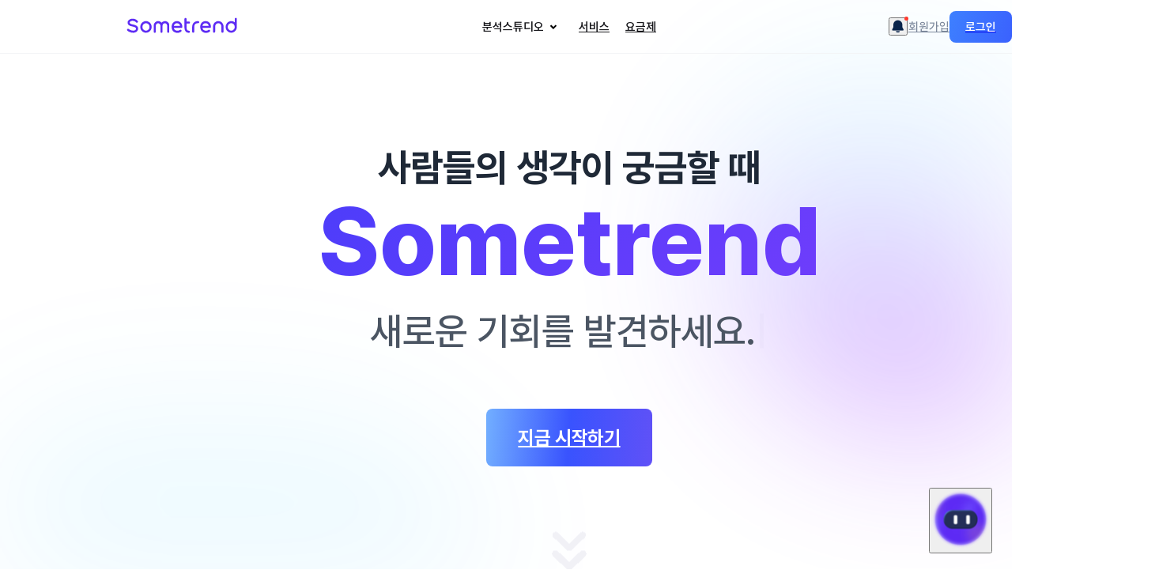

--- FILE ---
content_type: text/html;charset=UTF-8
request_url: https://some.co.kr/
body_size: 13545
content:
       




























<!DOCTYPE html>
<html lang="ko">
    <head>
         







<script async src="https://www.googletagmanager.com/gtag/js?id=G-72PTYVSTQR"></script>
<script>
    let USER_SEQ = ``;
    window.dataLayer = window.dataLayer || [];
    function gtag() {
        dataLayer.push(arguments);
    }
    gtag('set', { user_id: USER_SEQ });
    gtag('js', new Date());

    gtag('config', 'G-72PTYVSTQR');
</script>

  




<script>
    (function (w, d, s, l, i) {
        w[l] = w[l] || [];
        w[l].push({ 'gtm.start': new Date().getTime(), event: 'gtm.js' });
        var f = d.getElementsByTagName(s)[0],
            j = d.createElement(s),
            dl = l != 'dataLayer' ? '&l=' + l : '';
        j.async = true;
        j.src = 'https://www.googletagmanager.com/gtm.js?id=' + i + dl;
        f.parentNode.insertBefore(j, f);
    })(window, document, 'script', 'dataLayer', 'GTM-5D7CNXS');
</script>


<meta charset="utf-8" />
<meta http-equiv="X-UA-Compatible" content="IE=edge" />
<meta name="author" content="vaiv.kr" />

<meta name="google-site-verification" content="XprQYjdeewx3Z0GVJuwvKhq-v1NNlqT232MnMMNIE_4" />
<meta name="facebook-domain-verification" content="qo08wit39rx4catirphy1e43f6gpwc" />


<meta name="msvalidate.01" content="119CE730B3341BFA3CB37D4E043EF37A" />

<meta name="naver-site-verification" content="2fbc95f9cab01a14f9b771f651017d747ba3b324" />


<script>
    let USER_NICKNAME = '' || '';
    let USER_EMAIL = '' || '';
    let USER_AUTHORITIES = new Set(''.split(',') || []);
    let CONCURRENT_LOGIN = '' || '';
    let RECENT_LOGIN = '' || '';
    let EXPIRED = '' || '';
    let VAIV_SSO_URL = 'https://sso.vaiv.kr' || '';
    let LIFE_CHANGE_URL = 'https://lifechange.ai' || '';
    const GATEWAY_URL = 'https://api.some.co.kr' || '';
</script>

<link
    rel="shortcut icon"
    href="https://static.some.co.kr/sometrend/images/imagewrap/favicon/sometrend_favicon.ico"
/>
<link
    rel="icon"
    href="https://static.some.co.kr/sometrend/images/imagewrap/favicon/sometrend_favicon.ico"
/>
<link
    rel="apple-touch-icon-precomposed"
    href="https://static.some.co.kr/sometrend/images/imagewrap/favicon/homIcon_114_114.png"
/>
<link
    rel="shortcut icon"
    href="https://static.some.co.kr/sometrend/images/imagewrap/favicon/homIcon_72_72.png"
/>


        
        

        <meta name="title" content="썸트렌드(Sometrend)" />
        <meta name="description" content="키워드 분석으로 찾아낸 요즘 트렌드, 반짝이는 아이디어, 새로운 인사이트까지! 썸트렌드에서 빅데이터를 쉽고 직관적으로 분석해보세요." />
        <meta name="keyword" content="썸트렌드, sometrend, 빅데이터 분석, 키워드 분석, 트렌드, 인사이트, 연관 키워드, 언급량, 소셜 빅데이터, 유튜브 분석, 블로그 분석, sns 분석" />

        
        <meta property="og:type" content="website" />
        <meta property="og:title" content="썸트렌드(Sometrend)" />
        <meta
            property="og:image"
            content="https://static.some.co.kr/sometrend/images/imagewrap/meta/meta_sometrend_unit.png"
        />
        <meta property="og:description" content="사람들의 생각이 궁금할 때, 썸트렌드에서 빅데이터 인사이트를 찾아보세요." />
        <meta property="og:url" content="https://some.co.kr" />
        <meta property="og:site_name" content="썸트렌드(Sometrend)" />

        <meta name="twitter:title" content="썸트렌드(Sometrend)" />
        <meta name="twitter:description" content="사람들의 생각이 궁금할 때, 썸트렌드에서 빅데이터 인사이트를 찾아보세요." />
        <meta name="twitter:card" content="summary_large_image" />
        <meta name="twitter:url" content="https://some.co.kr" />
        <meta
            name="twitter:image"
            content="https://static.some.co.kr/sometrend/images/imagewrap/meta/meta_sometrend_unit.png"
        />

        <title>썸트렌드(Sometrend) - 빅데이터의 모든 것</title>
        <link rel="stylesheet" type="text/css" href="/renewal_resources/css/main_2.0.css" />

        
        <link rel="canonical" href="https://some.co.kr" />
        <link
            rel="alternate"
            media="only screen and (max-width: 640px)"
            href="https://m.some.co.kr"
        />
    </head>
    <body>
             

<input type="hidden" id="isMobile_h" value="" />

<!-- 헤더 띠배너 -->
 

<!-- 헤더 띠배너 -->
<div class="header_banner_container"></div>






<header
    class="randing-header  animation-el"
    style="position: fixed"
>
    <h1 class="logo">
        <a href="/"><svg
    class="logo-sometrend-svg"
    width="140"
    height="20"
    viewBox="0 0 140 20"
    fill="none"
    xmlns="http://www.w3.org/2000/svg"
>
    <path
        d="M116.177 4.70588C112.5 4.70588 109.485 7.79412 109.485 11.5441V18.0882C109.485 18.8235 110.074 19.4118 110.809 19.4118C111.544 19.4118 112.132 18.8235 112.132 18.0882V11.5441C112.132 9.26471 113.897 7.35294 116.103 7.35294C118.309 7.35294 120.074 9.19118 120.074 11.5441V18.0882C120.074 18.8235 120.662 19.4118 121.397 19.4118C122.132 19.4118 122.721 18.8235 122.721 18.0882V11.5441C122.794 7.79412 119.853 4.70588 116.177 4.70588Z"
        fill="white"
    />
    <path
        d="M139.559 1.91177C139.559 1.17647 138.971 0.588237 138.235 0.588237C137.5 0.588237 136.912 1.17647 136.912 1.91177V6.32353C135.735 5.29412 134.191 4.70588 132.5 4.70588C128.603 4.70588 125.441 8.01471 125.441 12.0588C125.441 16.1029 128.603 19.4118 132.5 19.4118C136.397 19.4118 139.559 16.1029 139.559 12.0588C139.559 11.9118 139.559 11.7647 139.559 11.6176C139.559 11.5441 139.559 11.5441 139.559 11.5441V1.91177V1.91177ZM132.5 16.7647C130.074 16.7647 128.088 14.6324 128.088 12.0588C128.088 9.4853 130.074 7.35294 132.5 7.35294C134.926 7.35294 136.912 9.4853 136.912 12.0588C136.912 14.6324 134.926 16.7647 132.5 16.7647Z"
        fill="white"
    />
    <path
        d="M79.0441 7.79412C79.7059 7.79412 80.2941 7.27941 80.2941 6.54412C80.2941 5.88235 79.7794 5.29412 79.0441 5.29412H75.9559V1.98529C75.9559 1.25 75.3677 0.661765 74.6324 0.661765C73.8971 0.661765 73.3088 1.25 73.3088 1.98529V11.1029C73.3088 13.8235 73.3088 19.4853 78.8971 19.4853C79.6324 19.4853 80.2206 18.8971 80.2206 18.1618C80.2206 17.4265 79.6324 16.8382 78.8971 16.8382C76.6912 16.8382 75.9559 15.5147 75.9559 11.1029V7.79412H79.0441V7.79412Z"
        fill="white"
    />
    <path
        d="M100.074 4.70588C96.0295 4.70588 93.2354 7.72059 93.2354 11.9853C93.2354 11.9853 93.2354 11.9853 93.2354 12.0588C93.2354 13.3088 93.603 14.7794 94.1177 15.8824C95.0736 17.7206 96.8383 18.9706 98.9706 19.4118C99.4854 19.4853 100 19.5588 100.515 19.5588C102.279 19.5588 104.044 19.0441 105.368 17.9412C105.956 17.4265 105.956 16.6176 105.515 16.0294C105 15.4412 104.191 15.4412 103.603 15.8824C102.5 16.8382 101.029 17.0588 99.4854 16.7647C98.1618 16.4706 97.0589 15.7353 96.5442 14.6324C96.3236 14.2647 96.1765 13.75 96.103 13.2353H105.588C106.25 13.2353 106.838 12.7206 106.838 11.9853C106.838 7.72059 104.044 4.70588 100.074 4.70588ZM100.074 7.35294C101.691 7.35294 103.529 8.2353 103.971 10.7353H96.0295C96.4706 8.67647 97.9412 7.35294 100.074 7.35294Z"
        fill="white"
    />
    <path
        d="M90.8825 4.77941C90.7354 4.77941 87.6472 4.41176 85.3678 6.39706C83.8972 7.64706 83.1619 9.48529 83.0884 11.9118V18.0882C83.0884 18.8235 83.6766 19.4118 84.4119 19.4118C85.1472 19.4118 85.7354 18.8235 85.7354 18.0882V11.9118C85.7354 10.2941 86.1766 9.11765 87.059 8.38235C88.456 7.20588 90.5148 7.35294 90.5148 7.35294C91.2501 7.42647 91.9119 6.91176 91.9854 6.17647C92.1325 5.5147 91.6178 4.85294 90.8825 4.77941Z"
        fill="white"
    />
    <path
        d="M24.6324 4.70588C20.6618 4.70588 17.4265 8.01471 17.4265 12.0588C17.4265 16.1029 20.6618 19.4118 24.6324 19.4118C28.603 19.4118 31.8383 16.1029 31.8383 12.0588C31.8383 8.01471 28.603 4.70588 24.6324 4.70588ZM24.6324 16.7647C22.1324 16.7647 20.1471 14.6324 20.1471 12.0588C20.1471 9.48529 22.2059 7.35294 24.6324 7.35294C27.1324 7.35294 29.1177 9.48529 29.1177 12.0588C29.1177 14.7059 27.1324 16.7647 24.6324 16.7647Z"
        fill="white"
    />
    <path
        d="M48.7501 4.70588C47.0589 4.70588 45.5148 5.51471 44.4119 6.76471C43.3825 5.51471 41.8383 4.70588 40.0736 4.70588C36.9854 4.70588 34.4119 7.27941 34.4119 10.5147V18.1618C34.4119 18.8971 35.0001 19.4853 35.7354 19.4853C36.4707 19.4853 37.0589 18.8971 37.0589 18.1618V10.5147C37.0589 8.82353 38.3825 7.42647 40.0001 7.42647C41.6177 7.42647 42.9413 8.82353 42.9413 10.5147V17.8676V18.1618C42.9413 18.8971 43.5295 19.4853 44.2648 19.4853C45.0001 19.4853 45.5883 18.8971 45.5883 18.1618V17.8676V10.5147C45.5883 8.82353 46.9119 7.42647 48.5295 7.42647C50.1472 7.42647 51.4707 8.82353 51.4707 10.5147V18.1618C51.4707 18.8971 52.0589 19.4853 52.7942 19.4853C53.5295 19.4853 54.1177 18.8971 54.1177 18.1618V10.5147C54.3383 7.27941 51.8383 4.70588 48.7501 4.70588Z"
        fill="white"
    />
    <path
        d="M63.897 4.70588C59.8528 4.70588 57.0587 7.72059 57.0587 11.9853C57.0587 11.9853 57.0587 11.9853 57.0587 12.0588C57.0587 13.3088 57.4264 14.7794 57.9411 15.8824C58.897 17.7206 60.6617 18.9706 62.794 19.4118C63.3087 19.4853 63.8234 19.5588 64.3381 19.5588C66.1028 19.5588 67.8675 19.0441 69.1911 17.9412C69.7793 17.4265 69.7793 16.6176 69.3381 16.0294C68.8234 15.4412 68.0146 15.4412 67.4264 15.8824C66.3234 16.8382 64.8528 17.0588 63.3087 16.7647C61.9852 16.4706 60.8822 15.7353 60.3675 14.6324C60.147 14.2647 59.9999 13.75 59.9264 13.2353H69.4117C70.0734 13.2353 70.6617 12.7206 70.6617 11.9853C70.5881 7.72059 67.8675 4.70588 63.897 4.70588ZM63.897 7.35294C65.5146 7.35294 67.3528 8.2353 67.794 10.7353H59.8528C60.294 8.67647 61.7646 7.35294 63.897 7.35294Z"
        fill="white"
    />
    <path
        d="M7.94118 8.89706C7.7206 8.82353 7.50001 8.82353 7.27942 8.75C5.80883 8.38235 4.33824 7.94118 4.04413 6.91177C3.89707 6.17647 4.33824 5.58824 4.77942 5.22059C5.66177 4.4853 6.9853 4.33824 7.94118 4.33824C9.55883 4.33824 11.1029 5.07353 12.1324 6.32353C12.6471 6.91177 13.4559 6.91177 14.0441 6.47059C14.6324 5.95588 14.6324 5.14706 14.1912 4.55882C12.6471 2.72059 10.3677 1.69118 7.94118 1.69118C5.95589 1.69118 4.26471 2.20588 3.08824 3.16177C1.69118 4.33824 1.10295 6.02941 1.54412 7.57353C2.27942 10.3676 5.36765 11.0294 6.76471 11.3235C6.9853 11.3971 7.20589 11.3971 7.42648 11.4706C10.5147 12.1324 12.1324 12.7941 12.1324 14.3382C12.1324 14.7794 11.9853 15.1471 11.6912 15.5147C10.1471 17.3529 6.69118 16.8382 4.70589 15.8824C3.9706 15.5147 3.45589 15.2206 3.01471 14.7794C2.50001 14.2647 1.61765 14.2647 1.10295 14.7794C0.588242 15.2941 0.588242 16.1765 1.10295 16.6912C1.76471 17.3529 2.57354 17.8676 3.52942 18.3088C5.00001 18.9706 6.76471 19.4118 8.38236 19.4118C8.45589 19.4118 8.52942 19.4118 8.60295 19.4118C10.7353 19.3382 12.4265 18.6029 13.6029 17.2794C13.6029 17.2794 13.6029 17.2794 13.6029 17.2059C14.2647 16.3971 14.7059 15.3676 14.7059 14.2647C14.7794 10.3676 10.5147 9.4853 7.94118 8.89706Z"
        fill="white"
    />
</svg>
</a>
    </h1>

    <nav class="randing-nav">
        <ul class="randing-nav-list">
            <!-- <li class="randing-nav-item">
                <a
                    href="/analysis/dashboard"
                    class="randing-nav-link"
                    onclick="gtag('event', 'LNB 유닛 소메뉴', {'event_category': '유닛','event_label': 'LNB - 유닛분석'});"
                >
                    유닛
                </a>
            </li> -->
            <!-- <li class="randing-nav-item">
                <a
                    href="/analysis/social/mention"
                    class="randing-nav-link"
                    onclick="gtag('event', 'LNB 분석센터 소메뉴', {'event_category': '분석센터','event_label': 'LNB - 분석센터'});"
                >
                    분석센터
                </a>
            </li> -->
            <li class="randing-nav-item">
                <!-- <a href="/service/pricing" class="randing-nav-link" onclick="gtag('event', '분석스튜디오 버튼', {'event_category': '공통 > 헤더','event_label': '분석스튜디오 (헤더)'});">분석스튜디오</a> -->
                <a
                    class="randing-nav-link"
                    onclick="gtag('event', '서비스 버튼', {'event_category': '공통 > 헤더','event_label': '서비스 (헤더)'});"
                >
                    분석스튜디오
                    <svg
                        xmlns="http://www.w3.org/2000/svg"
                        width="24"
                        height="24"
                        viewBox="0 0 24 24"
                        fill="none"
                    >
                        <path
                            d="M11.9995 15.0006L7.75684 10.758L9.17106 9.34375L11.9995 12.1722L14.8279 9.34375L16.2421 10.758L11.9995 15.0006Z"
                            fill="black"
                        />
                    </svg>
                </a>
                <div class="randing-sub-nav">
                    <ul class="randing-sub-nav-list">
                        <li class="randing-sub-nav-item">
                            <a
                                href="/analysis/social/mention"
                                class="randing-sub-nav-link"
                                onclick="gtag('event', 'LNB 분석센터 소메뉴', {'event_category': '분석센터','event_label': 'LNB - 분석센터'});"
                            >
                                간편 분석(분석센터)
                            </a>
                        </li>
                        <li class="randing-sub-nav-item">
                            <a
                                href="/analysis/dashboard"
                                class="randing-sub-nav-link"
                                onclick="gtag('event', 'LNB 유닛 소메뉴', {'event_category': '유닛','event_label': 'LNB - 유닛분석'});"
                            >
                                통합 분석(유닛)
                                <span class="icon-beta"
                                    ><img
                                        src="/renewal_resources/images/design_2.0/icon_new.svg"
                                        alt="New"
                                /></span>
                            </a>
                        </li>
                    </ul>
                </div>
            </li>
            <li class="randing-nav-item">
                <a
                    href="/service/sometrend"
                    class="randing-nav-link"
                    onclick="gtag('event', '서비스 버튼', {'event_category': '공통 > 헤더','event_label': '서비스 (헤더)'});"
                >
                    서비스
                </a>
                <!-- <div class="randing-sub-nav">
                    <ul class="randing-sub-nav-list">
                        <li class="randing-sub-nav-item">
                            <a
                                href="/service/us"
                                class="randing-sub-nav-link"
                                onclick="gtag('event', '서비스 어스 버튼', {'event_category': '공통 > 헤더','event_label': '서비스 어스 (헤더)'});"
                                >썸트렌드 어스</a
                            >
                        </li>
                        <li class="randing-sub-nav-item">
                            <a
                                href="/service/cloud"
                                class="randing-sub-nav-link"
                                onclick="gtag('event', '서비스 클라우드 버튼', {'event_category': '공통 > 헤더','event_label': '서비스 클라우드 (헤더)'});"
                                >썸트렌드 클라우드</a
                            >
                        </li>
                    </ul>
                </div> -->
            </li>
            <li class="randing-nav-item">
                <a
                    href="/service/pricing"
                    class="randing-nav-link"
                    onclick="gtag('event', '서비스 어스 요금제 버튼', {'event_category': '공통 > 헤더','event_label': '서비스 어스 요금제 (헤더)'});"
                >
                    요금제
                </a>
            </li>
        </ul>

        <!-- <div class="randing-sub-nav-bg"></div> -->
    </nav>

    <div class="nav-util">
        <div class="vpopover header-notification-popover">
            <button
                type="button"
                id="primary-btn-header-notification"
                class="btn-header-notification vpopover-trigger"
                aria-label="알림 모달 열기"
            >
                <i class="mgc_notification_fill"></i>
            </button>
            <div class="vpopover-content">
                <div class="header-notification-item-title">알림</div>
                <ul id="primary-header-notification-list" class="header-notification-list"></ul>
                <a href="/service/notice" class="header-notification-more">전체보기</a>
            </div>
        </div>
        <div class="divider"></div>
        
            <a
                href="https://sso.vaiv.kr/realms/VAIV/protocol/openid-connect/registrations?client_id=vaiv-sometrend-front&redirect_uri=https%3a%2f%2fsome.co.kr%2flogin%2foauth2%2fcode%2fvaiv-sso&response_type=code&scope=openid"
                class="vbtn btn-join"
                onclick="gtag('event', '로그인 버튼', {'event_category': '공통 > 헤더','event_label': '회원가입 버튼 클릭 (헤더)'})"
                ><span>회원가입</span></a
            >
            <a
                href="https://sso.vaiv.kr/realms/VAIV/protocol/openid-connect/auth?client_id=vaiv-sometrend-front&redirect_uri=https%3a%2f%2fsome.co.kr%2flogin%2foauth2%2fcode%2fvaiv-sso&response_type=code&scope=openid&state=9jyEzhfbU4ic5eo43RIoIy1L4BPZFJhHPxjkr7NlDjo%3d&nonce=nqxg-a_38vORk1AvBS9nPd5DzuBuhcFZZiUhBNxsr4c%3d"
                class="vbtn btn-login"
                onclick="gtag('event', '회원가입 버튼', {'event_category': '공통 > 헤더','event_label': '로그인 버튼 클릭 (헤더)'})"
                ><span>로그인</span></a
            >
        
        
    </div>
    <!-- //nav-util -->
</header>

<script defer="defer" src="/renewal_resources/js/app/header.bundle.js"></script>

        <!-- =================== 20250815 어스 리뉴얼 버전 =================== -->
        <main class="main-layout">
            <div class="main-section key-visual" id="main-key-visual">
                <!-- <div class="visual-video animation-el">
          <video
            class="main-visual-video"
            autoplay
            muted
            loop
            defaultMuted
            playsinline
          >
            <source
              src="/renewal_resources/images/design_2.0/main/index_01_main.webm"
              type="video/webm"
            />
          </video>
        </div> -->
                <div class="main-bg-effect main-bg-effect1"></div>
                <div class="main-bg-effect main-bg-effect2"></div>

                <div class="main-copy-box">
                    <div class="main-sub-copy">사람들의 생각이 궁금할 때</div>
                    <div class="main-copy1 gradient-text">Sometrend</div>
                    <div class="main-copy2" style="min-height: 50px">
                        <span class="typed-text"></span>
                        
                    </div>
                    <article class="main-guide">
                        <a
                            id="get-started-right-away-btn-1"
                            href="/analysis/social/mention"
                            class="vbtn2 btn-service-start"
                        >
                            지금 시작하기
                        </a>
                        <div class="wheel-icon">
                            <img src="/public/images/2508renewal/main/scroll_down.gif" />
                        </div>
                    </article>
                </div>
                
            </div>
            

            <div class="main-section intro-section0" id="main-section0">
                <div class="main-bg-effect main-bg-effect3"></div>
                <!--  -->
                <div class="section0-rolling-container">
                    <section class="section0-swiper-container">
                        <div class="swiper section0-swiper">
                            <div class="swiper-wrapper">
                                <div class="swiper-slide">
                                    <img
                                        src="/public/images/2508renewal/main/main_introduce_chart1.png"
                                        alt="main_introduce_chart1"
                                    />
                                </div>
                                <div class="swiper-slide">
                                    <img
                                        src="/public/images/2508renewal/main/main_introduce_chart2.png"
                                        alt="main_introduce_chart2"
                                    />
                                </div>
                                <div class="swiper-slide">
                                    <img
                                        src="/public/images/2508renewal/main/main_introduce_chart3.png"
                                        alt="main_introduce_chart3"
                                    />
                                </div>
                                <div class="swiper-slide">
                                    <img
                                        src="/public/images/2508renewal/main/main_introduce_chart4.png"
                                        alt="main_introduce_chart4"
                                    />
                                </div>
                                <div class="swiper-slide">
                                    <img
                                        src="/public/images/2508renewal/main/main_introduce_chart5.png"
                                        alt="main_introduce_chart5"
                                    />
                                </div>
                            </div>
                        </div>
                    </section>
                    <div class="swiper-paginations">
                        <div class="swiper-pagination-item swiper-pagination0">
                            <div class="summary">
                                <span
                                    ><img
                                        src="/public/images/2508renewal/main/main-rol1-icon.svg"
                                    />
                                    <p>키워드 추이 분석</p></span
                                >
                                <a>사람들의 관심이 어떻게 변하는지 실시간으로 추적해요.</a>
                            </div>
                            <div class="progress"><div class="progress-bar"></div></div>
                        </div>
                        <div class="swiper-pagination-item swiper-pagination1">
                            <div class="summary">
                                <span
                                    ><img
                                        src="/public/images/2508renewal/main/main-rol2-icon.svg"
                                    />
                                    <p>연관어 변화 분석</p></span
                                >
                                <a>새롭게 떠오르는 연관어에서 <br />다음 트렌드를 예측해요.</a>
                            </div>
                            <div class="progress"><div class="progress-bar"></div></div>
                        </div>
                        <div class="swiper-pagination-item swiper-pagination2">
                            <div class="summary">
                                <span
                                    ><img
                                        src="/public/images/2508renewal/main/main-rol3-icon.svg"
                                    />
                                    <p>긍부정 속성 분석</p></span
                                >
                                <a>제품/브랜드의 강점과 약점을 <br />속성별로 상세 분석해요.</a>
                            </div>
                            <div class="progress"><div class="progress-bar"></div></div>
                        </div>
                        <div class="swiper-pagination-item swiper-pagination3">
                            <div class="summary">
                                <span
                                    ><img
                                        src="/public/images/2508renewal/main/main-rol4-icon.svg"
                                    />
                                    <p>키워드 비교 분석</p></span
                                >
                                <a>키워드에 대한 지표를 비교해 <br />경쟁 우위를 파악해요.</a>
                            </div>
                            <div class="progress"><div class="progress-bar"></div></div>
                        </div>
                        <div class="swiper-pagination-item swiper-pagination4">
                            <div class="summary">
                                <span
                                    ><img
                                        src="/public/images/2508renewal/main/main-rol5-icon.svg"
                                    />
                                    <p>커뮤니티 분석</p>
                                </span>
                                <a>최신 트렌드를 선도하는 <br />커뮤니티의 여론을 확인해요.</a>
                            </div>
                            <div class="progress"><div class="progress-bar"></div></div>
                        </div>
                    </div>
                </div>
            </div>

            <div class="main-section intro-section1" id="main-section1">
                <p class="section-title1 animation-el">
                    <span class="gradient-text">23만명</span>이 선택한 썸트렌드
                </p>
                <div class="pr-stack">
                    <div class="pr-items-wrapper">
                        <!-- 원본 아이템들 -->
                        <div class="pr-item animation-el">
                            <p class="text1 tag-type1">기획자/MD</p>
                            <p class="text2">
                                대중의 반응을 미리 읽고,<br />
                                새로운 제품을 기획할 때 활용해요.
                            </p>
                        </div>
                        <div class="pr-item animation-el">
                            <p class="text1 tag-type2">학생/연구원</p>
                            <p class="text2">
                                데이터 기반의 보고서를 작성하거나<br />
                                사회 현상을 연구할 때 활용해요.
                            </p>
                        </div>
                        <div class="pr-item animation-el">
                            <p class="text1 tag-type3">마케터</p>
                            <p class="text2">
                                우리 브랜드가 처한 상황과 앞으로의<br />
                                소비 트렌드에 대해 쉽게 알 수 있어요.
                            </p>
                        </div>
                        <div class="pr-item animation-el">
                            <p class="text1 tag-type4">콘텐츠 크리에이터</p>
                            <p class="text2">
                                새로운 콘텐츠를 제작할 때,<br />
                                썸트렌드에서 아이디어를 찾아요
                            </p>
                        </div>
                        <div class="pr-item animation-el">
                            <p class="text1 tag-type5">사장님</p>
                            <p class="text2">
                                최근 트렌드나 시즌성 키워드를 보고<br />
                                프로모션을 기획하고 있어요.
                            </p>
                        </div>
                        <div class="pr-item animation-el">
                            <p class="text1 tag-type6">기자</p>
                            <p class="text2">
                                기사를 쓸 때 빅데이터 자료를<br />
                                활용할 수 있어요
                            </p>
                        </div>
                        <!-- 더 많은 아이템들... -->

                        <!-- 복제된 아이템들 (무한 스크롤을 위해) -->
                        <div class="pr-item animation-el">
                            <p class="text1 tag-type1">기획자/MD</p>
                            <p class="text2">
                                대중의 반응을 미리 읽고,<br />
                                새로운 제품을 기획할 때 활용해요.
                            </p>
                        </div>
                        <div class="pr-item animation-el">
                            <p class="text1 tag-type2">학생/연구원</p>
                            <p class="text2">
                                데이터 기반의 보고서를 작성하거나<br />
                                사회 현상을 연구할 때 활용해요.
                            </p>
                        </div>
                        <div class="pr-item animation-el">
                            <p class="text1 tag-type3">마케터</p>
                            <p class="text2">
                                우리 브랜드가 처한 상황과 앞으로의<br />
                                소비 트렌드에 대해 쉽게 알 수 있어요.
                            </p>
                        </div>
                        <div class="pr-item animation-el">
                            <p class="text1 tag-type4">콘텐츠 크리에이터</p>
                            <p class="text2">
                                새로운 콘텐츠를 제작할 때,<br />
                                썸트렌드에서 아이디어를 찾아요
                            </p>
                        </div>
                        <div class="pr-item animation-el">
                            <p class="text1 tag-type5">사장님</p>
                            <p class="text2">
                                최근 트렌드나 시즌성 키워드를 보고<br />
                                프로모션을 기획하고 있어요.
                            </p>
                        </div>
                        <div class="pr-item animation-el">
                            <p class="text1 tag-type6">기자</p>
                            <p class="text2">
                                기사를 쓸 때 빅데이터 자료를<br />
                                활용할 수 있어요
                            </p>
                        </div>
                        <!-- 더 많은 복제 아이템들... -->
                    </div>
                </div>
            </div>

            <div class="main-section intro-section2" id="main-section2">
                <p class="section-title1">
                    이렇게 <span class="gradient-text">활용</span>하고 있어요!
                </p>

                <div class="service-intro-article-row">
                    <div class="row">
                        <div class="service-intro-article-textbox-col">
                            <span class="animation-el"><a class="gradient-text">니즈 캐치</a></span>
                            <p class="section-title3 animation-el">
                                소비 니즈 파악<br />사람들이 진짜 원하는 것은?
                            </p>
                            <p class="section-text1 animation-el">
                                SNS 데이터에서 ‘갖고싶다’, ‘불편하다’, ‘필요하다’와 같은<br />
                                사람들의 관심사를 구체적으로 볼 수 있어요.
                            </p>
                        </div>
                        <div class="service-intro-article-obj-col">
                            <div class="animation-el">
                                <video
                                    class="service-intro-video"
                                    muted
                                    defaultMuted
                                    playsinline
                                    loading="lazy"
                                >
                                    <source
                                        src="public/webm/section2-need.webm"
                                        type="video/webm"
                                    />
                                </video>
                            </div>
                        </div>
                    </div>
                </div>

                <div class="service-intro-article-row align-right">
                    <div class="row">
                        <div class="service-intro-article-textbox-col">
                            <span class="animation-el"
                                ><a class="gradient-text">트렌드 인사이트</a></span
                            >
                            <p class="section-title3 animation-el">
                                새로운 기회 포착<br />지금 떠오르는 트렌드는?
                            </p>
                            <p class="section-text1 animation-el">
                                상승하는 키워드와 연관어로<br />
                                트렌드에 숨은 맥락을 읽고 인사이트를 발굴해요.
                            </p>
                        </div>
                        <div class="service-intro-article-obj-col">
                            <div class="animation-el">
                                <video
                                    class="service-intro-video"
                                    muted
                                    defaultMuted
                                    playsinline
                                    loading="lazy"
                                >
                                    <source
                                        src="public/webm/section2-trend.webm"
                                        type="video/webm"
                                    />
                                </video>
                            </div>
                        </div>
                    </div>
                </div>

                <div class="service-intro-article-row">
                    <div class="row">
                        <div class="service-intro-article-textbox-col">
                            <span class="animation-el"
                                ><a class="gradient-text">데이터 논리</a></span
                            >
                            <p class="section-title3 animation-el">
                                데이터로 더하는 설득력<br />숫자만으로 설명이 부족하다면?
                            </p>
                            <p class="section-text1 animation-el">
                                뜨고 지는 데이터와 사람들의 VoC를 함께<br />
                                보고서나 리포트의 근거를 제시할 수 있어요.
                            </p>
                        </div>
                        <div class="service-intro-article-obj-col">
                            <div class="animation-el">
                                <video
                                    class="service-intro-video"
                                    muted
                                    defaultMuted
                                    playsinline
                                    loading="lazy"
                                >
                                    <source
                                        src="public/webm/section2-data.webm"
                                        type="video/webm"
                                    />
                                </video>
                            </div>
                        </div>
                    </div>
                </div>
            </div>
            

            <div class="main-section intro-section3" id="main-section3">
                <p class="section-title1 animation-el">서비스 라인업</p>
                <div class="service-intro-container">
                    <div class="service-items service-item-us animation-el" id="somtrend-us-btn">
                        <div>
                            <span>혼자 마케팅 중이라면</span>
                            <h4>썸트렌드 어스</h4>
                            <p>SNS 트렌드를 빠르게 볼 수 있어요.</p>
                        </div>
                        <a>
                            <svg
                                xmlns="http://www.w3.org/2000/svg"
                                width="48"
                                height="48"
                                viewBox="0 0 48 48"
                                fill="none"
                            >
                                <g opacity="0.6">
                                    <path
                                        d="M24 22V16L32 24L24 32V26H16V22H24ZM24 4C35.04 4 44 12.96 44 24C44 35.04 35.04 44 24 44C12.96 44 4 35.04 4 24C4 12.96 12.96 4 24 4ZM24 40C32.84 40 40 32.84 40 24C40 15.16 32.84 8 24 8C15.16 8 8 15.16 8 24C8 32.84 15.16 40 24 40Z"
                                        fill="white"
                                    />
                                </g>
                            </svg>
                        </a>
                        <img
                            src="public/images/2508renewal/main/section3-us.png"
                            alt="썸트렌드 어스"
                        />
                    </div>
                    <div
                        class="service-items service-item-cloud animation-el"
                        id="somtrend-cloud-btn"
                    >
                        <div>
                            <span>팀과 함께 분석한다면</span>
                            <h4>썸트렌드 클라우드</h4>
                            <p>기업 전용 분석 기능과 데이터를 제공해요.</p>
                        </div>
                        <a>
                            <svg
                                xmlns="http://www.w3.org/2000/svg"
                                width="48"
                                height="48"
                                viewBox="0 0 48 48"
                                fill="none"
                            >
                                <g opacity="0.6">
                                    <path
                                        d="M24 22V16L32 24L24 32V26H16V22H24ZM24 4C35.04 4 44 12.96 44 24C44 35.04 35.04 44 24 44C12.96 44 4 35.04 4 24C4 12.96 12.96 4 24 4ZM24 40C32.84 40 40 32.84 40 24C40 15.16 32.84 8 24 8C15.16 8 8 15.16 8 24C8 32.84 15.16 40 24 40Z"
                                        fill="white"
                                    />
                                </g>
                            </svg>
                        </a>
                        <img
                            src="public/images/2508renewal/main/section3-cloud.png"
                            alt="썸트렌드 클라우드"
                        />
                    </div>
                    <div
                        class="service-items service-item-dataplus animation-el"
                        id="somtrend-data-plus-btn"
                    >
                        <div>
                            <span>데이터를 연결하고 싶다면</span>
                            <h4>데이터 플러스</h4>
                            <p>API로 시스템에 바로 연동할 수 있어요.</p>
                        </div>
                        <a>
                            <svg
                                xmlns="http://www.w3.org/2000/svg"
                                width="48"
                                height="48"
                                viewBox="0 0 48 48"
                                fill="none"
                            >
                                <g opacity="0.6">
                                    <path
                                        d="M24 22V16L32 24L24 32V26H16V22H24ZM24 4C35.04 4 44 12.96 44 24C44 35.04 35.04 44 24 44C12.96 44 4 35.04 4 24C4 12.96 12.96 4 24 4ZM24 40C32.84 40 40 32.84 40 24C40 15.16 32.84 8 24 8C15.16 8 8 15.16 8 24C8 32.84 15.16 40 24 40Z"
                                        fill="white"
                                    />
                                </g>
                            </svg>
                        </a>
                        <img
                            src="public/images/2508renewal/main/section3-dataplus.png"
                            alt="데이터 플러스"
                        />
                    </div>
                </div>
            </div>
            

            <!-- <div class="main-section intro-section4" id="main-section4">
                <p class="section-title1 animation-el">썸트렌드로 발견한 반짝이는 인사이트</p>
                <p class="section-text1 animation-el">
                    썸트렌드 데이터로 분석한<br />
                    생활변화관측소의 인사이트 콘텐츠를 만나보세요.
                </p>

                <div class="contents-list-swiper">
                    <div class="contents-item-container">
                    </div>
                </div>
                

                <div class="btn-row row justify-content-center animation-el">
                    <div class="col-auto">
                        <a
                            id="see-more-content-btn"
                            href="https://lifechange.ai"
                            target="_blank"
                            class="vbtn2 btn-more-contents"
                            >컨텐츠 더보기</a
                        >
                    </div>
                    <div class="col-auto">
                        <a
                            id="learn-more-about-the-newletter-btn"
                            href="/service/cloud#section-report"
                            class="vbtn2 btn-more-report"
                            >뉴스레터 구독 신청하기</a
                        >
                    </div>
                </div>
            </div> -->
            

            <div class="main-section intro-section5" id="main-section5">
                <div class="with-sometrend-form animation-el">
                    <div class="row no-gutters">
                        <div class="col-sm-5 col-xl-6">
                            <h4 class="form-title">궁금한 키워드가 있나요?</h4>
                            <p class="form-text">보고 싶은 키워드를 입력하고 요청해보세요.</p>
                        </div>
                        <div class="col-sm-7 col-xl-6 col-form">
                            <div class="form-input-group">
                                <div>
                                    <div class="input-field">
                                        <input
                                            id="req-analysis-keyword"
                                            type="text"
                                            placeholder="수집하고 싶은 키워드를 입력하세요."
                                        />
                                        <button
                                            id="req-analysis-keyword-btn"
                                            type="button"
                                            class="vbtn2 btn-submit"
                                        >
                                            요청하기
                                        </button>
                                    </div>
                                </div>
                            </div>
                        </div>
                    </div>
                </div>
            </div>

            <div class="main-section intro-section6" id="main-section6">
                <div class="section-title1 animation-el">
                    썸트렌드가 궁금하다면?<br />
                    지금 <span>무료로 체험</span>해 보세요
                </div>

                <div class="btn-row row justify-content-center animation-el">
                    <a
                        id="learn-about-our-plan-btn"
                        href="/service/pricing"
                        target="_blank"
                        class="vbtn2 btn-more-price"
                        >요금제 알아보기</a
                    >
                    <a
                        id="get-started-right-away-btn-2"
                        href="/analysis/social/mention"
                        class="vbtn2 btn-now-start"
                        >지금 시작하기
                        <svg
                            xmlns="http://www.w3.org/2000/svg"
                            width="24"
                            height="24"
                            viewBox="0 0 24 24"
                            fill="none"
                        >
                            <path
                                d="M16.1716 10.9999L10.8076 5.63589L12.2218 4.22168L20 11.9999L12.2218 19.778L10.8076 18.3638L16.1716 12.9999H4V10.9999H16.1716Z"
                                fill="#3E25AE"
                            />
                        </svg>
                    </a>
                </div>

                <!-- <div class="price-card-row"> -->
                <!-- <div class="price-card sometrend animation-el">
            <div class="inner">
              <p class="text1">썸트렌드 어스</p>
              <p class="text2">개인용 분석 서비스</p>
              <p class="trial-text">
                첫 구독 7일간, 무료로 프리미엄 서비스를 사용해보세요.<br />
                <em>*결제시 즉시 적용</em>
              </p>

              <div class="price-row">
                <p class="text-price">
                  29,700 <span class="unit">원 부터</span>
                </p>
                <p class="text3">29,700원 월결제/연결제</p>
              </div>
              <div class="btn-row">
                <a
                  id="learn-about-our-plan-btn"
                  href="/service/pricing"
                  class="vbtn2 btn-more-plan"
                  >요금제 알아보기</a
                >
                <a
                  id="get-started-right-away-btn-2"
                  href="/analysis/social/mention"
                  class="vbtn2 btn-go-service"
                  >바로 시작하기</a
                >
              </div>
            </div>
          </div> -->

                <!-- <div class="price-card cloud animation-el">
            <div class="inner">
              <p class="text1">썸트렌드 클라우드</p>
              <p class="text2">기업/기관용 서비스</p>
              <div class="price-row">
                <p class="text-price">견적 협의</p>
              </div>
              <div class="btn-row">
                
                <a
                  id="get-started-right-away-btn-3"
                  href="https://cloud.some.co.kr"
                  target="_blank"
                  class="vbtn2 btn-go-service"
                  >바로 시작하기</a
                >
              </div>
            </div>
          </div> -->
                <!-- </div> -->
            </div>
            <div class="floating-banner" style="display: none">
                <div>
                    썸트렌드가 궁금하다면?
                    <span class="gradient-text">지금 무료로 체험해 보세요</span>
                </div>
                <a href="/analysis/social/mention" class="vbtn2 btn-now-start">
                    지금 시작하기
                    <svg
                        xmlns="http://www.w3.org/2000/svg"
                        width="24"
                        height="24"
                        viewBox="0 0 24 24"
                        fill="none"
                    >
                        <path
                            d="M16.1716 10.9999L10.8076 5.63589L12.2218 4.22168L20 11.9999L12.2218 19.778L10.8076 18.3638L16.1716 12.9999H4V10.9999H16.1716Z"
                            fill="white"
                        />
                    </svg>
                </a>
            </div>
        </main>

         

<footer class="randing-footer">
    <div class="foot-section">
        <h1 class="logo">
            <a href="/"><svg
    class="logo-sometrend-svg"
    width="140"
    height="20"
    viewBox="0 0 140 20"
    fill="none"
    xmlns="http://www.w3.org/2000/svg"
>
    <path
        d="M116.177 4.70588C112.5 4.70588 109.485 7.79412 109.485 11.5441V18.0882C109.485 18.8235 110.074 19.4118 110.809 19.4118C111.544 19.4118 112.132 18.8235 112.132 18.0882V11.5441C112.132 9.26471 113.897 7.35294 116.103 7.35294C118.309 7.35294 120.074 9.19118 120.074 11.5441V18.0882C120.074 18.8235 120.662 19.4118 121.397 19.4118C122.132 19.4118 122.721 18.8235 122.721 18.0882V11.5441C122.794 7.79412 119.853 4.70588 116.177 4.70588Z"
        fill="white"
    />
    <path
        d="M139.559 1.91177C139.559 1.17647 138.971 0.588237 138.235 0.588237C137.5 0.588237 136.912 1.17647 136.912 1.91177V6.32353C135.735 5.29412 134.191 4.70588 132.5 4.70588C128.603 4.70588 125.441 8.01471 125.441 12.0588C125.441 16.1029 128.603 19.4118 132.5 19.4118C136.397 19.4118 139.559 16.1029 139.559 12.0588C139.559 11.9118 139.559 11.7647 139.559 11.6176C139.559 11.5441 139.559 11.5441 139.559 11.5441V1.91177V1.91177ZM132.5 16.7647C130.074 16.7647 128.088 14.6324 128.088 12.0588C128.088 9.4853 130.074 7.35294 132.5 7.35294C134.926 7.35294 136.912 9.4853 136.912 12.0588C136.912 14.6324 134.926 16.7647 132.5 16.7647Z"
        fill="white"
    />
    <path
        d="M79.0441 7.79412C79.7059 7.79412 80.2941 7.27941 80.2941 6.54412C80.2941 5.88235 79.7794 5.29412 79.0441 5.29412H75.9559V1.98529C75.9559 1.25 75.3677 0.661765 74.6324 0.661765C73.8971 0.661765 73.3088 1.25 73.3088 1.98529V11.1029C73.3088 13.8235 73.3088 19.4853 78.8971 19.4853C79.6324 19.4853 80.2206 18.8971 80.2206 18.1618C80.2206 17.4265 79.6324 16.8382 78.8971 16.8382C76.6912 16.8382 75.9559 15.5147 75.9559 11.1029V7.79412H79.0441V7.79412Z"
        fill="white"
    />
    <path
        d="M100.074 4.70588C96.0295 4.70588 93.2354 7.72059 93.2354 11.9853C93.2354 11.9853 93.2354 11.9853 93.2354 12.0588C93.2354 13.3088 93.603 14.7794 94.1177 15.8824C95.0736 17.7206 96.8383 18.9706 98.9706 19.4118C99.4854 19.4853 100 19.5588 100.515 19.5588C102.279 19.5588 104.044 19.0441 105.368 17.9412C105.956 17.4265 105.956 16.6176 105.515 16.0294C105 15.4412 104.191 15.4412 103.603 15.8824C102.5 16.8382 101.029 17.0588 99.4854 16.7647C98.1618 16.4706 97.0589 15.7353 96.5442 14.6324C96.3236 14.2647 96.1765 13.75 96.103 13.2353H105.588C106.25 13.2353 106.838 12.7206 106.838 11.9853C106.838 7.72059 104.044 4.70588 100.074 4.70588ZM100.074 7.35294C101.691 7.35294 103.529 8.2353 103.971 10.7353H96.0295C96.4706 8.67647 97.9412 7.35294 100.074 7.35294Z"
        fill="white"
    />
    <path
        d="M90.8825 4.77941C90.7354 4.77941 87.6472 4.41176 85.3678 6.39706C83.8972 7.64706 83.1619 9.48529 83.0884 11.9118V18.0882C83.0884 18.8235 83.6766 19.4118 84.4119 19.4118C85.1472 19.4118 85.7354 18.8235 85.7354 18.0882V11.9118C85.7354 10.2941 86.1766 9.11765 87.059 8.38235C88.456 7.20588 90.5148 7.35294 90.5148 7.35294C91.2501 7.42647 91.9119 6.91176 91.9854 6.17647C92.1325 5.5147 91.6178 4.85294 90.8825 4.77941Z"
        fill="white"
    />
    <path
        d="M24.6324 4.70588C20.6618 4.70588 17.4265 8.01471 17.4265 12.0588C17.4265 16.1029 20.6618 19.4118 24.6324 19.4118C28.603 19.4118 31.8383 16.1029 31.8383 12.0588C31.8383 8.01471 28.603 4.70588 24.6324 4.70588ZM24.6324 16.7647C22.1324 16.7647 20.1471 14.6324 20.1471 12.0588C20.1471 9.48529 22.2059 7.35294 24.6324 7.35294C27.1324 7.35294 29.1177 9.48529 29.1177 12.0588C29.1177 14.7059 27.1324 16.7647 24.6324 16.7647Z"
        fill="white"
    />
    <path
        d="M48.7501 4.70588C47.0589 4.70588 45.5148 5.51471 44.4119 6.76471C43.3825 5.51471 41.8383 4.70588 40.0736 4.70588C36.9854 4.70588 34.4119 7.27941 34.4119 10.5147V18.1618C34.4119 18.8971 35.0001 19.4853 35.7354 19.4853C36.4707 19.4853 37.0589 18.8971 37.0589 18.1618V10.5147C37.0589 8.82353 38.3825 7.42647 40.0001 7.42647C41.6177 7.42647 42.9413 8.82353 42.9413 10.5147V17.8676V18.1618C42.9413 18.8971 43.5295 19.4853 44.2648 19.4853C45.0001 19.4853 45.5883 18.8971 45.5883 18.1618V17.8676V10.5147C45.5883 8.82353 46.9119 7.42647 48.5295 7.42647C50.1472 7.42647 51.4707 8.82353 51.4707 10.5147V18.1618C51.4707 18.8971 52.0589 19.4853 52.7942 19.4853C53.5295 19.4853 54.1177 18.8971 54.1177 18.1618V10.5147C54.3383 7.27941 51.8383 4.70588 48.7501 4.70588Z"
        fill="white"
    />
    <path
        d="M63.897 4.70588C59.8528 4.70588 57.0587 7.72059 57.0587 11.9853C57.0587 11.9853 57.0587 11.9853 57.0587 12.0588C57.0587 13.3088 57.4264 14.7794 57.9411 15.8824C58.897 17.7206 60.6617 18.9706 62.794 19.4118C63.3087 19.4853 63.8234 19.5588 64.3381 19.5588C66.1028 19.5588 67.8675 19.0441 69.1911 17.9412C69.7793 17.4265 69.7793 16.6176 69.3381 16.0294C68.8234 15.4412 68.0146 15.4412 67.4264 15.8824C66.3234 16.8382 64.8528 17.0588 63.3087 16.7647C61.9852 16.4706 60.8822 15.7353 60.3675 14.6324C60.147 14.2647 59.9999 13.75 59.9264 13.2353H69.4117C70.0734 13.2353 70.6617 12.7206 70.6617 11.9853C70.5881 7.72059 67.8675 4.70588 63.897 4.70588ZM63.897 7.35294C65.5146 7.35294 67.3528 8.2353 67.794 10.7353H59.8528C60.294 8.67647 61.7646 7.35294 63.897 7.35294Z"
        fill="white"
    />
    <path
        d="M7.94118 8.89706C7.7206 8.82353 7.50001 8.82353 7.27942 8.75C5.80883 8.38235 4.33824 7.94118 4.04413 6.91177C3.89707 6.17647 4.33824 5.58824 4.77942 5.22059C5.66177 4.4853 6.9853 4.33824 7.94118 4.33824C9.55883 4.33824 11.1029 5.07353 12.1324 6.32353C12.6471 6.91177 13.4559 6.91177 14.0441 6.47059C14.6324 5.95588 14.6324 5.14706 14.1912 4.55882C12.6471 2.72059 10.3677 1.69118 7.94118 1.69118C5.95589 1.69118 4.26471 2.20588 3.08824 3.16177C1.69118 4.33824 1.10295 6.02941 1.54412 7.57353C2.27942 10.3676 5.36765 11.0294 6.76471 11.3235C6.9853 11.3971 7.20589 11.3971 7.42648 11.4706C10.5147 12.1324 12.1324 12.7941 12.1324 14.3382C12.1324 14.7794 11.9853 15.1471 11.6912 15.5147C10.1471 17.3529 6.69118 16.8382 4.70589 15.8824C3.9706 15.5147 3.45589 15.2206 3.01471 14.7794C2.50001 14.2647 1.61765 14.2647 1.10295 14.7794C0.588242 15.2941 0.588242 16.1765 1.10295 16.6912C1.76471 17.3529 2.57354 17.8676 3.52942 18.3088C5.00001 18.9706 6.76471 19.4118 8.38236 19.4118C8.45589 19.4118 8.52942 19.4118 8.60295 19.4118C10.7353 19.3382 12.4265 18.6029 13.6029 17.2794C13.6029 17.2794 13.6029 17.2794 13.6029 17.2059C14.2647 16.3971 14.7059 15.3676 14.7059 14.2647C14.7794 10.3676 10.5147 9.4853 7.94118 8.89706Z"
        fill="white"
    />
</svg>
</a>
        </h1>
        <div class="row justify-content-between w-100">
            <div class="col-7 col-left">
                <nav class="foot-nav">
                    <ul class="foot-nav-list">
                        <!-- <li class="foot-nav-item">
                            <p class="foot-nav-title">콘텐츠</p>
                            <ul class="foot-nav-sub-list">
                                <li class="foot-nav-sub-item">
                                    <a href="/contents/list?startPage=1&cornerType=AI_REPORT"
                                        >AI 리포트</a
                                    >
                                </li>
                                <li class="foot-nav-sub-item">
                                    <a href="/service/letter">썸레터</a>
                                </li>
                                <li class="foot-nav-sub-item">
                                    <a
                                        href="/tip-board/education/contents/list?orderBy=registerDate"
                                        >가이드</a
                                    >
                                </li>
                                <li class="foot-nav-sub-item">
                                    <a href="https://blog.naver.com/vaiv_company" target="_blank"
                                        >블로그</a
                                    >
                                </li>
                            </ul>
                        </li> -->
                        <li class="foot-nav-item">
                            <p class="foot-nav-title">서비스 라인</p>
                            <ul class="foot-nav-sub-list">
                                <li class="foot-nav-sub-item">
                                    <a href="/service/us">썸트렌드 어스</a>
                                </li>
                                <li class="foot-nav-sub-item">
                                    <a href="https://cloud.some.co.kr/" target="_blank"
                                        >썸트렌드 클라우드</a
                                    >
                                </li>
                                <li class="foot-nav-sub-item">
                                    <a href="https://data.some.co.kr/" target="_blank"
                                        >썸트렌드 데이터+</a
                                    >
                                </li>
                                <!-- <li class="foot-nav-sub-item">
                                    <a href="https://lifechange.ai" target="_blank">생활변화관측소</a>
                                </li> -->
                            </ul>
                        </li>
                        <li class="foot-nav-item">
                            <p class="foot-nav-title">고객센터</p>
                            <ul class="foot-nav-sub-list">
                                <li class="foot-nav-sub-item">
                                    <a href="/service/FAQ">고객센터</a>
                                </li>
                                <li class="foot-nav-sub-item">
                                    <a href="/service/notice">공지사항</a>
                                </li>
                                <!-- <li class="foot-nav-sub-item">
                                    <a
                                        href="/tip-board/education/contents/list?orderBy=registerDate"
                                        >가이드</a
                                    >
                                </li> -->
                            </ul>
                        </li>
                        <li class="foot-nav-item">
                            <p class="foot-nav-title">정책</p>
                            <ul class="foot-nav-sub-list">
                                <li class="foot-nav-sub-item">
                                    <a href="/service/terms">이용약관</a>
                                </li>
                                <li class="foot-nav-sub-item">
                                    <a href="/service/privacy">개인정보처리방침</a>
                                </li>
                            </ul>
                        </li>
                    </ul>
                </nav>
            </div>
            <div class="col-3 col-right family-size-container">
                <div class="family-size-row">
                    <!-- <div class="foot-sns-links">
                        <a
                            class="insta"
                            href="https://www.instagram.com/sometrend_official/"
                            target="_blank"
                            title="vaiv instagram"
                            ><span class="mgc_ins_fill"></span
                        ></a>
                        <a
                            class="facebook"
                            href="https://www.facebook.com/Sometrend.official"
                            target="_blank"
                            title="vaiv facebook"
                            ><span class="mgc_facebook_fill"></span
                        ></a>
                    </div> -->

                    <select class="vselect foot-family-site icon3">
                        <option value="" selected>패밀리사이트</option>
                        <option value="https://www.vaiv.kr/">바이브컴퍼니</option>
                        <!-- <option value="https://www.vaivcompany.kr/">VAIV Search</option> -->
                        <option value="https://cloud.some.co.kr/">썸트렌드 클라우드</option>
                        <option value="https://data.some.co.kr/">썸트렌드 데이터+</option>
                        <!-- <option value="https://lifechange.ai">생활변화관측소</option> -->
                        <option value="https://stock.vaiv.kr/">VAIV Stock</option>
                    </select>
                </div>
            </div>
        </div>
    </div>

    <div class="foot-section">
        <div class="row justify-content-between w-100">
            <div class="col-8 col-left">
                <address>
                    <p class="inquiry">
                        서비스 문의 <a href="mailto:help@some.co.kr">help@some.co.kr</a>
                    </p>
                    <div class="addr">
                        <span>(주) 바이브컴퍼니</span>
                        <span>서울특별시 용산구 독서당로 97</span>
                        <span>대표이사 김경서</span>
                        <span>사업자등록번호 120-86-08334</span>
                        <span>통신판매업신고번호 제 2012-서울용산 - 00333호</span>
                    </div>
                </address>
            </div>
            <div class="col-3 col-right copybox">
                <a class="foot-copyright">CopyrightⓒVAIV. All Rights Reserved.</a>
                <!-- <div class="service-policy">
                    <a href="/service/terms" target="_blank" class="service-policy-item">이용약관</a>
                    <a href="/service/privacy" target="_blank" class="service-policy-item privacy-link"><span>개인정보 처리방침</span></a>
                </div> -->
            </div>
        </div>
    </div>
</footer>

<!-- 팝업 배너 -->
<div class="popup_banner_container" style="display: none"></div>

<!-- 공통 적용 스크립트 , 모든 페이지에 노출되도록 설치. 단 전환페이지 설정값보다 항상 하단에 위치해야함 -->
 

<script type="text/javascript" src="//wcs.naver.net/wcslog.js"></script>
<script type="text/javascript">
    if (window.wcs) {
        if (!wcs_add) var wcs_add = {};
        // (2) 각 사이트별 식별자 설정
        wcs_add['wa'] = 's_29fb873cc748'; // 사이트 식별자 (=네이버공통키, na_account_id)
        // (3) 광고 전환추적을 위한 cookie domain설정
        wcs.inflow('some.co.kr');
        // (4) PV 이벤트 전송
        wcs_do(); // PV 이벤트 전송
    }
</script>
  

<!-- Meta Pixel Code -->
<script>
    !(function (f, b, e, v, n, t, s) {
        if (f.fbq) return;
        n = f.fbq = function () {
            n.callMethod ? n.callMethod.apply(n, arguments) : n.queue.push(arguments);
        };
        if (!f._fbq) f._fbq = n;
        n.push = n;
        n.loaded = !0;
        n.version = '2.0';
        n.queue = [];
        t = b.createElement(e);
        t.async = !0;
        t.src = v;
        s = b.getElementsByTagName(e)[0];
        s.parentNode.insertBefore(t, s);
    })(window, document, 'script', 'https://connect.facebook.net/en_US/fbevents.js');
    fbq('init', '1698842327187876');
    fbq('track', 'PageView');
</script>
<noscript
    ><img
        height="1"
        width="1"
        style="display: none"
        src="https://www.facebook.com/tr?id=1698842327187876&ev=PageView&noscript=1"
/></noscript>
<!-- End Meta Pixel Code -->
   




<noscript>
    <iframe
        src="https://www.googletagmanager.com/ns.html?id=GTM-5D7CNXS"
        height="0"
        width="0"
        style="display: none; visibility: hidden"
    ></iframe>
</noscript>
 
<div class="floating-box"> 

<script src="/renewal_resources/js/app/chatbot.bundle.js"></script>
<section class="chat-section-box">
    <section id="chat-body" class="chat-body">
        <div id="chat-api" class="chat-api"></div>
    </section>

    <button id="somekey" type="button" class="vbtn btn-chatbot">
        <i class="btn-icon"><img src="/renewal_resources/images/icon_chatbot.png" alt="챗봇" /></i>
    </button>
</section>
</div>
 
<script defer src="/renewal_resources/js/app/runtime.bundle.js"></script>
<script defer src="/renewal_resources/js/app/vendors.bundle.js"></script>

        <script
            defer="defer"
            src="/renewal_resources/js/app/main_2.0.bundle.js"
        ></script>
    </body>
</html>


--- FILE ---
content_type: text/css
request_url: https://some.co.kr/renewal_resources/css/main_2.0.css
body_size: 50215
content:
:where(:not(html,iframe,body,canvas,img,svg,video,audio):not(svg *,symbol *,.layout-detail-body *)){all:unset;display:revert}*,:after,:before{box-sizing:border-box;margin:0;padding:0}a,button{cursor:pointer}menu,ol,ul{list-style:none}img{max-block-size:100%;max-inline-size:100%}table{border-collapse:collapse}input,textarea{-webkit-user-select:auto}textarea{white-space:revert}meter{-webkit-appearance:revert;appearance:revert}:where(pre){all:revert}::placeholder{color:unset}::marker{content:normal}:where([hidden]){display:none}:where([contenteditable]:not([contenteditable=false])){-moz-user-modify:read-write;-webkit-user-modify:read-write;-webkit-line-break:after-white-space;overflow-wrap:break-word;-webkit-user-select:auto}:where([draggable=true]){-webkit-user-drag:element}:where(dialog:modal){all:revert}body,html{text-size-adjust:none;-ms-text-size-adjust:none;color:#18181c;font-family:Pretendard,맑은고딕,Malgun Gothic,돋움,Dotum,굴림,Gulim,AppleSDGothicNeo-Light,AppleGothic,Helvetica,Arial,HelveticaNeue-Light,"sans-serif-light",sans-serif,Apple Color Emoji,Segoe UI Emoji,Segoe UI Symbol;font-size:13px;font-weight:400;line-height:1.4}input::-ms-clear,input::-ms-reveal,input::-webkit-search-cancel-button,input::-webkit-search-decoration,input::-webkit-search-results-button,input::-webkit-search-results-decoration{display:none}input.nice-select.open:-webkit-autofill,input:-webkit-autofill,input:-webkit-autofill:active,input:-webkit-autofill:focus,input:-webkit-autofill:hover{-webkit-box-shadow:inset 0 0 0 30px #fff!important}::-webkit-placeholder,::placeholder{color:#9ca3af}del{text-decoration:line-through}/*!
 * Bootstrap Grid v4.0.0 (https://getbootstrap.com)
 * Copyright 2011-2018 The Bootstrap Authors
 * Copyright 2011-2018 Twitter, Inc.
 * Licensed under MIT (https://github.com/twbs/bootstrap/blob/master/LICENSE)
 */@-ms-viewport{width:device-width}html{-ms-overflow-style:scrollbar;box-sizing:border-box}*,:after,:before{box-sizing:inherit}.container{margin-left:auto;margin-right:auto;padding-left:12px;padding-right:12px;width:100%}@media(min-width:576px){.container{max-width:540px}}@media(min-width:768px){.container{max-width:720px}}@media(min-width:992px){.container{max-width:960px}}@media(min-width:1200px){.container{max-width:1140px}}.container-fluid{margin-left:auto;margin-right:auto;padding-left:12px;padding-right:12px;width:100%}.row{display:-webkit-box;display:-ms-flexbox;display:flex;-ms-flex-wrap:wrap;flex-wrap:wrap;margin-left:-12px;margin-right:-12px}.no-gutters{margin-left:0;margin-right:0}.no-gutters>.col,.no-gutters>[class*=col-]{padding-left:0;padding-right:0}.col,.col-1,.col-10,.col-11,.col-12,.col-2,.col-3,.col-4,.col-5,.col-6,.col-7,.col-8,.col-9,.col-auto,.col-lg,.col-lg-1,.col-lg-10,.col-lg-11,.col-lg-12,.col-lg-2,.col-lg-3,.col-lg-4,.col-lg-5,.col-lg-6,.col-lg-7,.col-lg-8,.col-lg-9,.col-lg-auto,.col-md,.col-md-1,.col-md-10,.col-md-11,.col-md-12,.col-md-2,.col-md-3,.col-md-4,.col-md-5,.col-md-6,.col-md-7,.col-md-8,.col-md-9,.col-md-auto,.col-sm,.col-sm-1,.col-sm-10,.col-sm-11,.col-sm-12,.col-sm-2,.col-sm-3,.col-sm-4,.col-sm-5,.col-sm-6,.col-sm-7,.col-sm-8,.col-sm-9,.col-sm-auto,.col-xl,.col-xl-1,.col-xl-10,.col-xl-11,.col-xl-12,.col-xl-2,.col-xl-3,.col-xl-4,.col-xl-5,.col-xl-6,.col-xl-7,.col-xl-8,.col-xl-9,.col-xl-auto{min-height:1px;padding-left:12px;padding-right:12px;position:relative;width:100%}.col{-ms-flex-preferred-size:0;-webkit-box-flex:1;-ms-flex-positive:1;flex-basis:0;flex-grow:1;max-width:100%}.col-auto{-ms-flex:0 0 auto;flex:0 0 auto;max-width:none;width:auto}.col-1,.col-auto{-webkit-box-flex:0}.col-1{-ms-flex:0 0 8.333333%;flex:0 0 8.333333%;max-width:8.333333%}.col-2{-ms-flex:0 0 16.666667%;flex:0 0 16.666667%;max-width:16.666667%}.col-2,.col-3{-webkit-box-flex:0}.col-3{-ms-flex:0 0 25%;flex:0 0 25%;max-width:25%}.col-4{-ms-flex:0 0 33.333333%;flex:0 0 33.333333%;max-width:33.333333%}.col-4,.col-5{-webkit-box-flex:0}.col-5{-ms-flex:0 0 41.666667%;flex:0 0 41.666667%;max-width:41.666667%}.col-6{-ms-flex:0 0 50%;flex:0 0 50%;max-width:50%}.col-6,.col-7{-webkit-box-flex:0}.col-7{-ms-flex:0 0 58.333333%;flex:0 0 58.333333%;max-width:58.333333%}.col-8{-ms-flex:0 0 66.666667%;flex:0 0 66.666667%;max-width:66.666667%}.col-8,.col-9{-webkit-box-flex:0}.col-9{-ms-flex:0 0 75%;flex:0 0 75%;max-width:75%}.col-10{-ms-flex:0 0 83.333333%;flex:0 0 83.333333%;max-width:83.333333%}.col-10,.col-11{-webkit-box-flex:0}.col-11{-ms-flex:0 0 91.666667%;flex:0 0 91.666667%;max-width:91.666667%}.col-12{-webkit-box-flex:0;-ms-flex:0 0 100%;flex:0 0 100%;max-width:100%}.order-first{-webkit-box-ordinal-group:0;-ms-flex-order:-1;order:-1}.order-last{-webkit-box-ordinal-group:14;-ms-flex-order:13;order:13}.order-0{-webkit-box-ordinal-group:1;-ms-flex-order:0;order:0}.order-1{-webkit-box-ordinal-group:2;-ms-flex-order:1;order:1}.order-2{-webkit-box-ordinal-group:3;-ms-flex-order:2;order:2}.order-3{-webkit-box-ordinal-group:4;-ms-flex-order:3;order:3}.order-4{-webkit-box-ordinal-group:5;-ms-flex-order:4;order:4}.order-5{-webkit-box-ordinal-group:6;-ms-flex-order:5;order:5}.order-6{-webkit-box-ordinal-group:7;-ms-flex-order:6;order:6}.order-7{-webkit-box-ordinal-group:8;-ms-flex-order:7;order:7}.order-8{-webkit-box-ordinal-group:9;-ms-flex-order:8;order:8}.order-9{-webkit-box-ordinal-group:10;-ms-flex-order:9;order:9}.order-10{-webkit-box-ordinal-group:11;-ms-flex-order:10;order:10}.order-11{-webkit-box-ordinal-group:12;-ms-flex-order:11;order:11}.order-12{-webkit-box-ordinal-group:13;-ms-flex-order:12;order:12}.offset-1{margin-left:8.333333%}.offset-2{margin-left:16.666667%}.offset-3{margin-left:25%}.offset-4{margin-left:33.333333%}.offset-5{margin-left:41.666667%}.offset-6{margin-left:50%}.offset-7{margin-left:58.333333%}.offset-8{margin-left:66.666667%}.offset-9{margin-left:75%}.offset-10{margin-left:83.333333%}.offset-11{margin-left:91.666667%}@media(min-width:576px){.col-sm{-ms-flex-preferred-size:0;-webkit-box-flex:1;-ms-flex-positive:1;flex-basis:0;flex-grow:1;max-width:100%}.col-sm-auto{-webkit-box-flex:0;-ms-flex:0 0 auto;flex:0 0 auto;max-width:none;width:auto}.col-sm-1{-webkit-box-flex:0;-ms-flex:0 0 8.333333%;flex:0 0 8.333333%;max-width:8.333333%}.col-sm-2{-webkit-box-flex:0;-ms-flex:0 0 16.666667%;flex:0 0 16.666667%;max-width:16.666667%}.col-sm-3{-webkit-box-flex:0;-ms-flex:0 0 25%;flex:0 0 25%;max-width:25%}.col-sm-4{-webkit-box-flex:0;-ms-flex:0 0 33.333333%;flex:0 0 33.333333%;max-width:33.333333%}.col-sm-5{-webkit-box-flex:0;-ms-flex:0 0 41.666667%;flex:0 0 41.666667%;max-width:41.666667%}.col-sm-6{-webkit-box-flex:0;-ms-flex:0 0 50%;flex:0 0 50%;max-width:50%}.col-sm-7{-webkit-box-flex:0;-ms-flex:0 0 58.333333%;flex:0 0 58.333333%;max-width:58.333333%}.col-sm-8{-webkit-box-flex:0;-ms-flex:0 0 66.666667%;flex:0 0 66.666667%;max-width:66.666667%}.col-sm-9{-webkit-box-flex:0;-ms-flex:0 0 75%;flex:0 0 75%;max-width:75%}.col-sm-10{-webkit-box-flex:0;-ms-flex:0 0 83.333333%;flex:0 0 83.333333%;max-width:83.333333%}.col-sm-11{-webkit-box-flex:0;-ms-flex:0 0 91.666667%;flex:0 0 91.666667%;max-width:91.666667%}.col-sm-12{-webkit-box-flex:0;-ms-flex:0 0 100%;flex:0 0 100%;max-width:100%}.order-sm-first{-webkit-box-ordinal-group:0;-ms-flex-order:-1;order:-1}.order-sm-last{-webkit-box-ordinal-group:14;-ms-flex-order:13;order:13}.order-sm-0{-webkit-box-ordinal-group:1;-ms-flex-order:0;order:0}.order-sm-1{-webkit-box-ordinal-group:2;-ms-flex-order:1;order:1}.order-sm-2{-webkit-box-ordinal-group:3;-ms-flex-order:2;order:2}.order-sm-3{-webkit-box-ordinal-group:4;-ms-flex-order:3;order:3}.order-sm-4{-webkit-box-ordinal-group:5;-ms-flex-order:4;order:4}.order-sm-5{-webkit-box-ordinal-group:6;-ms-flex-order:5;order:5}.order-sm-6{-webkit-box-ordinal-group:7;-ms-flex-order:6;order:6}.order-sm-7{-webkit-box-ordinal-group:8;-ms-flex-order:7;order:7}.order-sm-8{-webkit-box-ordinal-group:9;-ms-flex-order:8;order:8}.order-sm-9{-webkit-box-ordinal-group:10;-ms-flex-order:9;order:9}.order-sm-10{-webkit-box-ordinal-group:11;-ms-flex-order:10;order:10}.order-sm-11{-webkit-box-ordinal-group:12;-ms-flex-order:11;order:11}.order-sm-12{-webkit-box-ordinal-group:13;-ms-flex-order:12;order:12}.offset-sm-0{margin-left:0}.offset-sm-1{margin-left:8.333333%}.offset-sm-2{margin-left:16.666667%}.offset-sm-3{margin-left:25%}.offset-sm-4{margin-left:33.333333%}.offset-sm-5{margin-left:41.666667%}.offset-sm-6{margin-left:50%}.offset-sm-7{margin-left:58.333333%}.offset-sm-8{margin-left:66.666667%}.offset-sm-9{margin-left:75%}.offset-sm-10{margin-left:83.333333%}.offset-sm-11{margin-left:91.666667%}}@media(min-width:768px){.col-md{-ms-flex-preferred-size:0;-webkit-box-flex:1;-ms-flex-positive:1;flex-basis:0;flex-grow:1;max-width:100%}.col-md-auto{-webkit-box-flex:0;-ms-flex:0 0 auto;flex:0 0 auto;max-width:none;width:auto}.col-md-1{-webkit-box-flex:0;-ms-flex:0 0 8.333333%;flex:0 0 8.333333%;max-width:8.333333%}.col-md-2{-webkit-box-flex:0;-ms-flex:0 0 16.666667%;flex:0 0 16.666667%;max-width:16.666667%}.col-md-3{-webkit-box-flex:0;-ms-flex:0 0 25%;flex:0 0 25%;max-width:25%}.col-md-4{-webkit-box-flex:0;-ms-flex:0 0 33.333333%;flex:0 0 33.333333%;max-width:33.333333%}.col-md-5{-webkit-box-flex:0;-ms-flex:0 0 41.666667%;flex:0 0 41.666667%;max-width:41.666667%}.col-md-6{-webkit-box-flex:0;-ms-flex:0 0 50%;flex:0 0 50%;max-width:50%}.col-md-7{-webkit-box-flex:0;-ms-flex:0 0 58.333333%;flex:0 0 58.333333%;max-width:58.333333%}.col-md-8{-webkit-box-flex:0;-ms-flex:0 0 66.666667%;flex:0 0 66.666667%;max-width:66.666667%}.col-md-9{-webkit-box-flex:0;-ms-flex:0 0 75%;flex:0 0 75%;max-width:75%}.col-md-10{-webkit-box-flex:0;-ms-flex:0 0 83.333333%;flex:0 0 83.333333%;max-width:83.333333%}.col-md-11{-webkit-box-flex:0;-ms-flex:0 0 91.666667%;flex:0 0 91.666667%;max-width:91.666667%}.col-md-12{-webkit-box-flex:0;-ms-flex:0 0 100%;flex:0 0 100%;max-width:100%}.order-md-first{-webkit-box-ordinal-group:0;-ms-flex-order:-1;order:-1}.order-md-last{-webkit-box-ordinal-group:14;-ms-flex-order:13;order:13}.order-md-0{-webkit-box-ordinal-group:1;-ms-flex-order:0;order:0}.order-md-1{-webkit-box-ordinal-group:2;-ms-flex-order:1;order:1}.order-md-2{-webkit-box-ordinal-group:3;-ms-flex-order:2;order:2}.order-md-3{-webkit-box-ordinal-group:4;-ms-flex-order:3;order:3}.order-md-4{-webkit-box-ordinal-group:5;-ms-flex-order:4;order:4}.order-md-5{-webkit-box-ordinal-group:6;-ms-flex-order:5;order:5}.order-md-6{-webkit-box-ordinal-group:7;-ms-flex-order:6;order:6}.order-md-7{-webkit-box-ordinal-group:8;-ms-flex-order:7;order:7}.order-md-8{-webkit-box-ordinal-group:9;-ms-flex-order:8;order:8}.order-md-9{-webkit-box-ordinal-group:10;-ms-flex-order:9;order:9}.order-md-10{-webkit-box-ordinal-group:11;-ms-flex-order:10;order:10}.order-md-11{-webkit-box-ordinal-group:12;-ms-flex-order:11;order:11}.order-md-12{-webkit-box-ordinal-group:13;-ms-flex-order:12;order:12}.offset-md-0{margin-left:0}.offset-md-1{margin-left:8.333333%}.offset-md-2{margin-left:16.666667%}.offset-md-3{margin-left:25%}.offset-md-4{margin-left:33.333333%}.offset-md-5{margin-left:41.666667%}.offset-md-6{margin-left:50%}.offset-md-7{margin-left:58.333333%}.offset-md-8{margin-left:66.666667%}.offset-md-9{margin-left:75%}.offset-md-10{margin-left:83.333333%}.offset-md-11{margin-left:91.666667%}}@media(min-width:1440px){.col-lg{-ms-flex-preferred-size:0;-webkit-box-flex:1;-ms-flex-positive:1;flex-basis:0;flex-grow:1;max-width:100%}.col-lg-auto{-webkit-box-flex:0;-ms-flex:0 0 auto;flex:0 0 auto;max-width:none;width:auto}.col-lg-1{-webkit-box-flex:0;-ms-flex:0 0 8.333333%;flex:0 0 8.333333%;max-width:8.333333%}.col-lg-2{-webkit-box-flex:0;-ms-flex:0 0 16.666667%;flex:0 0 16.666667%;max-width:16.666667%}.col-lg-3{-webkit-box-flex:0;-ms-flex:0 0 25%;flex:0 0 25%;max-width:25%}.col-lg-4{-webkit-box-flex:0;-ms-flex:0 0 33.333333%;flex:0 0 33.333333%;max-width:33.333333%}.col-lg-5{-webkit-box-flex:0;-ms-flex:0 0 41.666667%;flex:0 0 41.666667%;max-width:41.666667%}.col-lg-6{-webkit-box-flex:0;-ms-flex:0 0 50%;flex:0 0 50%;max-width:50%}.col-lg-7{-webkit-box-flex:0;-ms-flex:0 0 58.333333%;flex:0 0 58.333333%;max-width:58.333333%}.col-lg-8{-webkit-box-flex:0;-ms-flex:0 0 66.666667%;flex:0 0 66.666667%;max-width:66.666667%}.col-lg-9{-webkit-box-flex:0;-ms-flex:0 0 75%;flex:0 0 75%;max-width:75%}.col-lg-10{-webkit-box-flex:0;-ms-flex:0 0 83.333333%;flex:0 0 83.333333%;max-width:83.333333%}.col-lg-11{-webkit-box-flex:0;-ms-flex:0 0 91.666667%;flex:0 0 91.666667%;max-width:91.666667%}.col-lg-12{-webkit-box-flex:0;-ms-flex:0 0 100%;flex:0 0 100%;max-width:100%}.order-lg-first{-webkit-box-ordinal-group:0;-ms-flex-order:-1;order:-1}.order-lg-last{-webkit-box-ordinal-group:14;-ms-flex-order:13;order:13}.order-lg-0{-webkit-box-ordinal-group:1;-ms-flex-order:0;order:0}.order-lg-1{-webkit-box-ordinal-group:2;-ms-flex-order:1;order:1}.order-lg-2{-webkit-box-ordinal-group:3;-ms-flex-order:2;order:2}.order-lg-3{-webkit-box-ordinal-group:4;-ms-flex-order:3;order:3}.order-lg-4{-webkit-box-ordinal-group:5;-ms-flex-order:4;order:4}.order-lg-5{-webkit-box-ordinal-group:6;-ms-flex-order:5;order:5}.order-lg-6{-webkit-box-ordinal-group:7;-ms-flex-order:6;order:6}.order-lg-7{-webkit-box-ordinal-group:8;-ms-flex-order:7;order:7}.order-lg-8{-webkit-box-ordinal-group:9;-ms-flex-order:8;order:8}.order-lg-9{-webkit-box-ordinal-group:10;-ms-flex-order:9;order:9}.order-lg-10{-webkit-box-ordinal-group:11;-ms-flex-order:10;order:10}.order-lg-11{-webkit-box-ordinal-group:12;-ms-flex-order:11;order:11}.order-lg-12{-webkit-box-ordinal-group:13;-ms-flex-order:12;order:12}.offset-lg-0{margin-left:0}.offset-lg-1{margin-left:8.333333%}.offset-lg-2{margin-left:16.666667%}.offset-lg-3{margin-left:25%}.offset-lg-4{margin-left:33.333333%}.offset-lg-5{margin-left:41.666667%}.offset-lg-6{margin-left:50%}.offset-lg-7{margin-left:58.333333%}.offset-lg-8{margin-left:66.666667%}.offset-lg-9{margin-left:75%}.offset-lg-10{margin-left:83.333333%}.offset-lg-11{margin-left:91.666667%}}@media(min-width:1920px){.col-xl{-ms-flex-preferred-size:0;-webkit-box-flex:1;-ms-flex-positive:1;flex-basis:0;flex-grow:1;max-width:100%}.col-xl-auto{-webkit-box-flex:0;-ms-flex:0 0 auto;flex:0 0 auto;max-width:none;width:auto}.col-xl-1{-webkit-box-flex:0;-ms-flex:0 0 8.333333%;flex:0 0 8.333333%;max-width:8.333333%}.col-xl-2{-webkit-box-flex:0;-ms-flex:0 0 16.666667%;flex:0 0 16.666667%;max-width:16.666667%}.col-xl-3{-webkit-box-flex:0;-ms-flex:0 0 25%;flex:0 0 25%;max-width:25%}.col-xl-4{-webkit-box-flex:0;-ms-flex:0 0 33.333333%;flex:0 0 33.333333%;max-width:33.333333%}.col-xl-5{-webkit-box-flex:0;-ms-flex:0 0 41.666667%;flex:0 0 41.666667%;max-width:41.666667%}.col-xl-6{-webkit-box-flex:0;-ms-flex:0 0 50%;flex:0 0 50%;max-width:50%}.col-xl-7{-webkit-box-flex:0;-ms-flex:0 0 58.333333%;flex:0 0 58.333333%;max-width:58.333333%}.col-xl-8{-webkit-box-flex:0;-ms-flex:0 0 66.666667%;flex:0 0 66.666667%;max-width:66.666667%}.col-xl-9{-webkit-box-flex:0;-ms-flex:0 0 75%;flex:0 0 75%;max-width:75%}.col-xl-10{-webkit-box-flex:0;-ms-flex:0 0 83.333333%;flex:0 0 83.333333%;max-width:83.333333%}.col-xl-11{-webkit-box-flex:0;-ms-flex:0 0 91.666667%;flex:0 0 91.666667%;max-width:91.666667%}.col-xl-12{-webkit-box-flex:0;-ms-flex:0 0 100%;flex:0 0 100%;max-width:100%}.order-xl-first{-webkit-box-ordinal-group:0;-ms-flex-order:-1;order:-1}.order-xl-last{-webkit-box-ordinal-group:14;-ms-flex-order:13;order:13}.order-xl-0{-webkit-box-ordinal-group:1;-ms-flex-order:0;order:0}.order-xl-1{-webkit-box-ordinal-group:2;-ms-flex-order:1;order:1}.order-xl-2{-webkit-box-ordinal-group:3;-ms-flex-order:2;order:2}.order-xl-3{-webkit-box-ordinal-group:4;-ms-flex-order:3;order:3}.order-xl-4{-webkit-box-ordinal-group:5;-ms-flex-order:4;order:4}.order-xl-5{-webkit-box-ordinal-group:6;-ms-flex-order:5;order:5}.order-xl-6{-webkit-box-ordinal-group:7;-ms-flex-order:6;order:6}.order-xl-7{-webkit-box-ordinal-group:8;-ms-flex-order:7;order:7}.order-xl-8{-webkit-box-ordinal-group:9;-ms-flex-order:8;order:8}.order-xl-9{-webkit-box-ordinal-group:10;-ms-flex-order:9;order:9}.order-xl-10{-webkit-box-ordinal-group:11;-ms-flex-order:10;order:10}.order-xl-11{-webkit-box-ordinal-group:12;-ms-flex-order:11;order:11}.order-xl-12{-webkit-box-ordinal-group:13;-ms-flex-order:12;order:12}.offset-xl-0{margin-left:0}.offset-xl-1{margin-left:8.333333%}.offset-xl-2{margin-left:16.666667%}.offset-xl-3{margin-left:25%}.offset-xl-4{margin-left:33.333333%}.offset-xl-5{margin-left:41.666667%}.offset-xl-6{margin-left:50%}.offset-xl-7{margin-left:58.333333%}.offset-xl-8{margin-left:66.666667%}.offset-xl-9{margin-left:75%}.offset-xl-10{margin-left:83.333333%}.offset-xl-11{margin-left:91.666667%}}.d-none{display:none!important}.d-inline{display:inline!important}.d-inline-block{display:inline-block!important}.d-block{display:block!important}.d-table{display:table!important}.d-table-row{display:table-row!important}.d-table-cell{display:table-cell!important}.d-flex{display:-webkit-box!important;display:-ms-flexbox!important;display:flex!important}.d-inline-flex{display:-webkit-inline-box!important;display:-ms-inline-flexbox!important;display:inline-flex!important}@media(min-width:576px){.d-sm-none{display:none!important}.d-sm-inline{display:inline!important}.d-sm-inline-block{display:inline-block!important}.d-sm-block{display:block!important}.d-sm-table{display:table!important}.d-sm-table-row{display:table-row!important}.d-sm-table-cell{display:table-cell!important}.d-sm-flex{display:-webkit-box!important;display:-ms-flexbox!important;display:flex!important}.d-sm-inline-flex{display:-webkit-inline-box!important;display:-ms-inline-flexbox!important;display:inline-flex!important}}@media(min-width:768px){.d-md-none{display:none!important}.d-md-inline{display:inline!important}.d-md-inline-block{display:inline-block!important}.d-md-block{display:block!important}.d-md-table{display:table!important}.d-md-table-row{display:table-row!important}.d-md-table-cell{display:table-cell!important}.d-md-flex{display:-webkit-box!important;display:-ms-flexbox!important;display:flex!important}.d-md-inline-flex{display:-webkit-inline-box!important;display:-ms-inline-flexbox!important;display:inline-flex!important}}@media(min-width:992px){.d-lg-none{display:none!important}.d-lg-inline{display:inline!important}.d-lg-inline-block{display:inline-block!important}.d-lg-block{display:block!important}.d-lg-table{display:table!important}.d-lg-table-row{display:table-row!important}.d-lg-table-cell{display:table-cell!important}.d-lg-flex{display:-webkit-box!important;display:-ms-flexbox!important;display:flex!important}.d-lg-inline-flex{display:-webkit-inline-box!important;display:-ms-inline-flexbox!important;display:inline-flex!important}}@media(min-width:1200px){.d-xl-none{display:none!important}.d-xl-inline{display:inline!important}.d-xl-inline-block{display:inline-block!important}.d-xl-block{display:block!important}.d-xl-table{display:table!important}.d-xl-table-row{display:table-row!important}.d-xl-table-cell{display:table-cell!important}.d-xl-flex{display:-webkit-box!important;display:-ms-flexbox!important;display:flex!important}.d-xl-inline-flex{display:-webkit-inline-box!important;display:-ms-inline-flexbox!important;display:inline-flex!important}}@media print{.d-print-none{display:none!important}.d-print-inline{display:inline!important}.d-print-inline-block{display:inline-block!important}.d-print-block{display:block!important}.d-print-table{display:table!important}.d-print-table-row{display:table-row!important}.d-print-table-cell{display:table-cell!important}.d-print-flex{display:-webkit-box!important;display:-ms-flexbox!important;display:flex!important}.d-print-inline-flex{display:-webkit-inline-box!important;display:-ms-inline-flexbox!important;display:inline-flex!important}}.flex-row{-webkit-box-orient:horizontal!important;-ms-flex-direction:row!important;flex-direction:row!important}.flex-column,.flex-row{-webkit-box-direction:normal!important}.flex-column{-webkit-box-orient:vertical!important;-ms-flex-direction:column!important;flex-direction:column!important}.flex-row-reverse{-webkit-box-orient:horizontal!important;-ms-flex-direction:row-reverse!important;flex-direction:row-reverse!important}.flex-column-reverse,.flex-row-reverse{-webkit-box-direction:reverse!important}.flex-column-reverse{-webkit-box-orient:vertical!important;-ms-flex-direction:column-reverse!important;flex-direction:column-reverse!important}.flex-wrap{-ms-flex-wrap:wrap!important;flex-wrap:wrap!important}.flex-nowrap{-ms-flex-wrap:nowrap!important;flex-wrap:nowrap!important}.flex-wrap-reverse{-ms-flex-wrap:wrap-reverse!important;flex-wrap:wrap-reverse!important}.justify-content-start{-webkit-box-pack:start!important;-ms-flex-pack:start!important;justify-content:flex-start!important}.justify-content-end{-webkit-box-pack:end!important;-ms-flex-pack:end!important;justify-content:flex-end!important}.justify-content-center{-webkit-box-pack:center!important;-ms-flex-pack:center!important;justify-content:center!important}.justify-content-between{-webkit-box-pack:justify!important;-ms-flex-pack:justify!important;justify-content:space-between!important}.justify-content-around{-ms-flex-pack:distribute!important;justify-content:space-around!important}.align-items-start{-webkit-box-align:start!important;-ms-flex-align:start!important;align-items:flex-start!important}.align-items-end{-webkit-box-align:end!important;-ms-flex-align:end!important;align-items:flex-end!important}.align-items-center{-webkit-box-align:center!important;-ms-flex-align:center!important;align-items:center!important}.align-items-baseline{-webkit-box-align:baseline!important;-ms-flex-align:baseline!important;align-items:baseline!important}.align-items-stretch{-webkit-box-align:stretch!important;-ms-flex-align:stretch!important;align-items:stretch!important}.align-content-start{-ms-flex-line-pack:start!important;align-content:flex-start!important}.align-content-end{-ms-flex-line-pack:end!important;align-content:flex-end!important}.align-content-center{-ms-flex-line-pack:center!important;align-content:center!important}.align-content-between{-ms-flex-line-pack:justify!important;align-content:space-between!important}.align-content-around{-ms-flex-line-pack:distribute!important;align-content:space-around!important}.align-content-stretch{-ms-flex-line-pack:stretch!important;align-content:stretch!important}.align-self-auto{-ms-flex-item-align:auto!important;align-self:auto!important}.align-self-start{-ms-flex-item-align:start!important;align-self:flex-start!important}.align-self-end{-ms-flex-item-align:end!important;align-self:flex-end!important}.align-self-center{-ms-flex-item-align:center!important;align-self:center!important}.align-self-baseline{-ms-flex-item-align:baseline!important;align-self:baseline!important}.align-self-stretch{-ms-flex-item-align:stretch!important;align-self:stretch!important}@media(min-width:576px){.flex-sm-row{-webkit-box-orient:horizontal!important;-ms-flex-direction:row!important;flex-direction:row!important}.flex-sm-column,.flex-sm-row{-webkit-box-direction:normal!important}.flex-sm-column{-webkit-box-orient:vertical!important;-ms-flex-direction:column!important;flex-direction:column!important}.flex-sm-row-reverse{-webkit-box-orient:horizontal!important;-webkit-box-direction:reverse!important;-ms-flex-direction:row-reverse!important;flex-direction:row-reverse!important}.flex-sm-column-reverse{-webkit-box-orient:vertical!important;-webkit-box-direction:reverse!important;-ms-flex-direction:column-reverse!important;flex-direction:column-reverse!important}.flex-sm-wrap{-ms-flex-wrap:wrap!important;flex-wrap:wrap!important}.flex-sm-nowrap{-ms-flex-wrap:nowrap!important;flex-wrap:nowrap!important}.flex-sm-wrap-reverse{-ms-flex-wrap:wrap-reverse!important;flex-wrap:wrap-reverse!important}.justify-content-sm-start{-webkit-box-pack:start!important;-ms-flex-pack:start!important;justify-content:flex-start!important}.justify-content-sm-end{-webkit-box-pack:end!important;-ms-flex-pack:end!important;justify-content:flex-end!important}.justify-content-sm-center{-webkit-box-pack:center!important;-ms-flex-pack:center!important;justify-content:center!important}.justify-content-sm-between{-webkit-box-pack:justify!important;-ms-flex-pack:justify!important;justify-content:space-between!important}.justify-content-sm-around{-ms-flex-pack:distribute!important;justify-content:space-around!important}.align-items-sm-start{-webkit-box-align:start!important;-ms-flex-align:start!important;align-items:flex-start!important}.align-items-sm-end{-webkit-box-align:end!important;-ms-flex-align:end!important;align-items:flex-end!important}.align-items-sm-center{-webkit-box-align:center!important;-ms-flex-align:center!important;align-items:center!important}.align-items-sm-baseline{-webkit-box-align:baseline!important;-ms-flex-align:baseline!important;align-items:baseline!important}.align-items-sm-stretch{-webkit-box-align:stretch!important;-ms-flex-align:stretch!important;align-items:stretch!important}.align-content-sm-start{-ms-flex-line-pack:start!important;align-content:flex-start!important}.align-content-sm-end{-ms-flex-line-pack:end!important;align-content:flex-end!important}.align-content-sm-center{-ms-flex-line-pack:center!important;align-content:center!important}.align-content-sm-between{-ms-flex-line-pack:justify!important;align-content:space-between!important}.align-content-sm-around{-ms-flex-line-pack:distribute!important;align-content:space-around!important}.align-content-sm-stretch{-ms-flex-line-pack:stretch!important;align-content:stretch!important}.align-self-sm-auto{-ms-flex-item-align:auto!important;align-self:auto!important}.align-self-sm-start{-ms-flex-item-align:start!important;align-self:flex-start!important}.align-self-sm-end{-ms-flex-item-align:end!important;align-self:flex-end!important}.align-self-sm-center{-ms-flex-item-align:center!important;align-self:center!important}.align-self-sm-baseline{-ms-flex-item-align:baseline!important;align-self:baseline!important}.align-self-sm-stretch{-ms-flex-item-align:stretch!important;align-self:stretch!important}}@media(min-width:768px){.flex-md-row{-webkit-box-orient:horizontal!important;-ms-flex-direction:row!important;flex-direction:row!important}.flex-md-column,.flex-md-row{-webkit-box-direction:normal!important}.flex-md-column{-webkit-box-orient:vertical!important;-ms-flex-direction:column!important;flex-direction:column!important}.flex-md-row-reverse{-webkit-box-orient:horizontal!important;-webkit-box-direction:reverse!important;-ms-flex-direction:row-reverse!important;flex-direction:row-reverse!important}.flex-md-column-reverse{-webkit-box-orient:vertical!important;-webkit-box-direction:reverse!important;-ms-flex-direction:column-reverse!important;flex-direction:column-reverse!important}.flex-md-wrap{-ms-flex-wrap:wrap!important;flex-wrap:wrap!important}.flex-md-nowrap{-ms-flex-wrap:nowrap!important;flex-wrap:nowrap!important}.flex-md-wrap-reverse{-ms-flex-wrap:wrap-reverse!important;flex-wrap:wrap-reverse!important}.justify-content-md-start{-webkit-box-pack:start!important;-ms-flex-pack:start!important;justify-content:flex-start!important}.justify-content-md-end{-webkit-box-pack:end!important;-ms-flex-pack:end!important;justify-content:flex-end!important}.justify-content-md-center{-webkit-box-pack:center!important;-ms-flex-pack:center!important;justify-content:center!important}.justify-content-md-between{-webkit-box-pack:justify!important;-ms-flex-pack:justify!important;justify-content:space-between!important}.justify-content-md-around{-ms-flex-pack:distribute!important;justify-content:space-around!important}.align-items-md-start{-webkit-box-align:start!important;-ms-flex-align:start!important;align-items:flex-start!important}.align-items-md-end{-webkit-box-align:end!important;-ms-flex-align:end!important;align-items:flex-end!important}.align-items-md-center{-webkit-box-align:center!important;-ms-flex-align:center!important;align-items:center!important}.align-items-md-baseline{-webkit-box-align:baseline!important;-ms-flex-align:baseline!important;align-items:baseline!important}.align-items-md-stretch{-webkit-box-align:stretch!important;-ms-flex-align:stretch!important;align-items:stretch!important}.align-content-md-start{-ms-flex-line-pack:start!important;align-content:flex-start!important}.align-content-md-end{-ms-flex-line-pack:end!important;align-content:flex-end!important}.align-content-md-center{-ms-flex-line-pack:center!important;align-content:center!important}.align-content-md-between{-ms-flex-line-pack:justify!important;align-content:space-between!important}.align-content-md-around{-ms-flex-line-pack:distribute!important;align-content:space-around!important}.align-content-md-stretch{-ms-flex-line-pack:stretch!important;align-content:stretch!important}.align-self-md-auto{-ms-flex-item-align:auto!important;align-self:auto!important}.align-self-md-start{-ms-flex-item-align:start!important;align-self:flex-start!important}.align-self-md-end{-ms-flex-item-align:end!important;align-self:flex-end!important}.align-self-md-center{-ms-flex-item-align:center!important;align-self:center!important}.align-self-md-baseline{-ms-flex-item-align:baseline!important;align-self:baseline!important}.align-self-md-stretch{-ms-flex-item-align:stretch!important;align-self:stretch!important}}@media(min-width:992px){.flex-lg-row{-webkit-box-orient:horizontal!important;-ms-flex-direction:row!important;flex-direction:row!important}.flex-lg-column,.flex-lg-row{-webkit-box-direction:normal!important}.flex-lg-column{-webkit-box-orient:vertical!important;-ms-flex-direction:column!important;flex-direction:column!important}.flex-lg-row-reverse{-webkit-box-orient:horizontal!important;-webkit-box-direction:reverse!important;-ms-flex-direction:row-reverse!important;flex-direction:row-reverse!important}.flex-lg-column-reverse{-webkit-box-orient:vertical!important;-webkit-box-direction:reverse!important;-ms-flex-direction:column-reverse!important;flex-direction:column-reverse!important}.flex-lg-wrap{-ms-flex-wrap:wrap!important;flex-wrap:wrap!important}.flex-lg-nowrap{-ms-flex-wrap:nowrap!important;flex-wrap:nowrap!important}.flex-lg-wrap-reverse{-ms-flex-wrap:wrap-reverse!important;flex-wrap:wrap-reverse!important}.justify-content-lg-start{-webkit-box-pack:start!important;-ms-flex-pack:start!important;justify-content:flex-start!important}.justify-content-lg-end{-webkit-box-pack:end!important;-ms-flex-pack:end!important;justify-content:flex-end!important}.justify-content-lg-center{-webkit-box-pack:center!important;-ms-flex-pack:center!important;justify-content:center!important}.justify-content-lg-between{-webkit-box-pack:justify!important;-ms-flex-pack:justify!important;justify-content:space-between!important}.justify-content-lg-around{-ms-flex-pack:distribute!important;justify-content:space-around!important}.align-items-lg-start{-webkit-box-align:start!important;-ms-flex-align:start!important;align-items:flex-start!important}.align-items-lg-end{-webkit-box-align:end!important;-ms-flex-align:end!important;align-items:flex-end!important}.align-items-lg-center{-webkit-box-align:center!important;-ms-flex-align:center!important;align-items:center!important}.align-items-lg-baseline{-webkit-box-align:baseline!important;-ms-flex-align:baseline!important;align-items:baseline!important}.align-items-lg-stretch{-webkit-box-align:stretch!important;-ms-flex-align:stretch!important;align-items:stretch!important}.align-content-lg-start{-ms-flex-line-pack:start!important;align-content:flex-start!important}.align-content-lg-end{-ms-flex-line-pack:end!important;align-content:flex-end!important}.align-content-lg-center{-ms-flex-line-pack:center!important;align-content:center!important}.align-content-lg-between{-ms-flex-line-pack:justify!important;align-content:space-between!important}.align-content-lg-around{-ms-flex-line-pack:distribute!important;align-content:space-around!important}.align-content-lg-stretch{-ms-flex-line-pack:stretch!important;align-content:stretch!important}.align-self-lg-auto{-ms-flex-item-align:auto!important;align-self:auto!important}.align-self-lg-start{-ms-flex-item-align:start!important;align-self:flex-start!important}.align-self-lg-end{-ms-flex-item-align:end!important;align-self:flex-end!important}.align-self-lg-center{-ms-flex-item-align:center!important;align-self:center!important}.align-self-lg-baseline{-ms-flex-item-align:baseline!important;align-self:baseline!important}.align-self-lg-stretch{-ms-flex-item-align:stretch!important;align-self:stretch!important}}@media(min-width:1200px){.flex-xl-row{-webkit-box-orient:horizontal!important;-ms-flex-direction:row!important;flex-direction:row!important}.flex-xl-column,.flex-xl-row{-webkit-box-direction:normal!important}.flex-xl-column{-webkit-box-orient:vertical!important;-ms-flex-direction:column!important;flex-direction:column!important}.flex-xl-row-reverse{-webkit-box-orient:horizontal!important;-webkit-box-direction:reverse!important;-ms-flex-direction:row-reverse!important;flex-direction:row-reverse!important}.flex-xl-column-reverse{-webkit-box-orient:vertical!important;-webkit-box-direction:reverse!important;-ms-flex-direction:column-reverse!important;flex-direction:column-reverse!important}.flex-xl-wrap{-ms-flex-wrap:wrap!important;flex-wrap:wrap!important}.flex-xl-nowrap{-ms-flex-wrap:nowrap!important;flex-wrap:nowrap!important}.flex-xl-wrap-reverse{-ms-flex-wrap:wrap-reverse!important;flex-wrap:wrap-reverse!important}.justify-content-xl-start{-webkit-box-pack:start!important;-ms-flex-pack:start!important;justify-content:flex-start!important}.justify-content-xl-end{-webkit-box-pack:end!important;-ms-flex-pack:end!important;justify-content:flex-end!important}.justify-content-xl-center{-webkit-box-pack:center!important;-ms-flex-pack:center!important;justify-content:center!important}.justify-content-xl-between{-webkit-box-pack:justify!important;-ms-flex-pack:justify!important;justify-content:space-between!important}.justify-content-xl-around{-ms-flex-pack:distribute!important;justify-content:space-around!important}.align-items-xl-start{-webkit-box-align:start!important;-ms-flex-align:start!important;align-items:flex-start!important}.align-items-xl-end{-webkit-box-align:end!important;-ms-flex-align:end!important;align-items:flex-end!important}.align-items-xl-center{-webkit-box-align:center!important;-ms-flex-align:center!important;align-items:center!important}.align-items-xl-baseline{-webkit-box-align:baseline!important;-ms-flex-align:baseline!important;align-items:baseline!important}.align-items-xl-stretch{-webkit-box-align:stretch!important;-ms-flex-align:stretch!important;align-items:stretch!important}.align-content-xl-start{-ms-flex-line-pack:start!important;align-content:flex-start!important}.align-content-xl-end{-ms-flex-line-pack:end!important;align-content:flex-end!important}.align-content-xl-center{-ms-flex-line-pack:center!important;align-content:center!important}.align-content-xl-between{-ms-flex-line-pack:justify!important;align-content:space-between!important}.align-content-xl-around{-ms-flex-line-pack:distribute!important;align-content:space-around!important}.align-content-xl-stretch{-ms-flex-line-pack:stretch!important;align-content:stretch!important}.align-self-xl-auto{-ms-flex-item-align:auto!important;align-self:auto!important}.align-self-xl-start{-ms-flex-item-align:start!important;align-self:flex-start!important}.align-self-xl-end{-ms-flex-item-align:end!important;align-self:flex-end!important}.align-self-xl-center{-ms-flex-item-align:center!important;align-self:center!important}.align-self-xl-baseline{-ms-flex-item-align:baseline!important;align-self:baseline!important}.align-self-xl-stretch{-ms-flex-item-align:stretch!important;align-self:stretch!important}}.row.flex-column,.row.gap-block{margin-block:-12px}.row.flex-column>.col,.row.flex-column>[class^=col-],.row.gap-block>.col,.row.gap-block>[class^=col-]{padding-block:12px}.row.gap-12{margin-inline:-6px}.row.gap-12>.col,.row.gap-12>[class^=col-]{padding-inline:6px}@media (max-width:1440px){.row.no-gutters{margin-left:0;margin-right:0}.row.no-gutters>.col,.row.no-gutters>[class*=col-]{padding-left:0;padding-right:0}}.text-align-left{text-align:left!important}.text-align-right{text-align:right!important}.text-align-center{text-align:center!important}.text-align-top{text-align:top!important}.text-align-bottom{text-align:bottom!important}.w-100,[data-fullwidth]{width:100%!important}::-webkit-scrollbar{height:5px;width:10px}::-webkit-scrollbar-track{background-color:hsla(0,0%,93%,0)}::-webkit-scrollbar-thumb{background:#e2e2e2;border:1px solid #fff;border-radius:10px;opacity:.5}::-webkit-scrollbar-thumb:hover{background:#e2e2e2;opacity:1}::-webkit-scrollbar-track-piece{background-color:hsla(0,0%,100%,0)}.b{font-weight:600}.autobr{word-wrap:break-word;word-break:keep-all}.blind{border:0;font-size:0;height:1px;line-height:0;margin:-1px;overflow:hidden;padding:0;position:absolute;width:1px}.animation-el{opacity:0;visibility:hidden}.stack{display:flex;flex-direction:column;gap:10px}.spacing-0{gap:0!important}.spacing-5{gap:.3125rem}.spacing-10,.spacing-15{gap:.625rem}.spacing-20{gap:1.25rem}.spacing-25{gap:1.5625rem}.direction-column{flex-direction:column}.direction-row{flex-direction:row}.caution-block{background-color:#f7f8fa;border-radius:3px;padding:1.5rem;position:relative}.caution-block .caution-block-box1{background-color:#eaeaeb;color:#606060;font-size:1rem;padding:.5rem 1rem}.caution-block .caution-block-title{align-items:center;color:#18181c;display:inline-flex;font-size:1rem;font-weight:600;gap:4px}.caution-block .caution-block-title [class*=mgc_]{color:#18181c;font-size:1.5rem}.caution-block .caution-item{word-wrap:break-word;color:#606060;font-size:1rem;margin:.75rem 0;padding-left:.9375rem;position:relative;word-break:keep-all}.caution-block .caution-item:before{content:"・";display:inline-flex;left:0;position:absolute;top:0}.caution-block .btn-caution-block-toggle{align-items:center;display:flex;justify-content:center;position:absolute;right:1.5rem;top:1.5rem;transform-origin:center;z-index:10}.caution-block .btn-caution-block-toggle [class^=mgc_]{color:#18181c;font-size:1.5rem}.caution-block.padding-15{padding:.9375rem}.line01{background-color:#e6e6e6;display:block;height:1px;margin-block:.9375rem;width:100%}.bullet-text{color:#606060;font-size:1rem;font-weight:500;padding-left:15px;position:relative}.bullet-text:before{content:"・";left:0;position:absolute;top:0}.nodata-block{align-items:center;color:#7c889b;display:flex;flex-direction:column;font-size:1rem;font-weight:500;justify-content:center;min-height:150px}.nodata-block .icon{color:#7c889b;font-size:1.5rem;margin-bottom:10px}.nodata-block.type2{border:1px solid #e6e6e6;border-radius:3px}.vselect{opacity:0}body.loaded .vselect{opacity:1}.list-style-type-decimal{list-style-type:decimal;padding-left:1rem}.list-style-type-decimal li{list-style:inherit}.relative{position:relative!important}.absolute{position:absolute!important}.flex{display:flex;flex-direction:row}.flex-important{display:flex!important;flex-direction:row!important}.flex-col{display:flex;flex-direction:column}.flex-col-important{display:flex!important;flex-direction:column!important}.items-start{align-items:start!important}.items-center{align-items:center!important}.justify-center{justify-content:center!important}.justify-between{justify-content:space-between!important}.block{display:block!important}.inline-block{display:inline-block!important}.leading-0{line-height:0!important}@font-face{font-display:block;font-family:MingCute;font-style:normal;font-weight:400;src:url(https://static.some.co.kr/fonts/Mingcute-icon/MingCute.eot?ep97x6);src:url(https://static.some.co.kr/fonts/Mingcute-icon/MingCute.eot?ep97x6#iefix) format("embedded-opentype"),url(https://static.some.co.kr/fonts/Mingcute-icon/MingCute.ttf) format("truetype"),url(https://static.some.co.kr/fonts/Mingcute-icon/MingCute.woff) format("woff"),url(https://static.some.co.kr/fonts/Mingcute-icon/MingCute.svg) format("svg")}[class*=" mgc_"],[class^=mgc_]{speak:never;-webkit-font-smoothing:antialiased;-moz-osx-font-smoothing:grayscale;font-family:MingCute!important;font-style:normal;font-variant:normal;font-weight:400;line-height:1;text-transform:none}.mgc_ABS_fill:before{color:#09244b;content:""}.mgc_ABS_line:before{color:#09244b;content:""}.mgc_add_circle_fill:before{color:#09244b;content:""}.mgc_add_circle_line:before{color:#09244b;content:""}.mgc_add_fill:before{color:#09244b;content:""}.mgc_add_line:before{color:#09244b;content:""}.mgc_aerial_lift_fill:before{color:#09244b;content:""}.mgc_aerial_lift_line:before{color:#09244b;content:""}.mgc_aiming_2_fill:before{color:#09244b;content:""}.mgc_aiming_2_line:before{color:#09244b;content:""}.mgc_aiming_fill:before{color:#09244b;content:""}.mgc_aiming_line:before{color:#09244b;content:""}.mgc_air_balloon_fill:before{color:#09244b;content:""}.mgc_air_balloon_line:before{color:#09244b;content:""}.mgc_air_condition_fill:before{color:#09244b;content:""}.mgc_air_condition_line:before{color:#09244b;content:""}.mgc_air_condition_open_fill:before{color:#09244b;content:""}.mgc_air_condition_open_line:before{color:#09244b;content:""}.mgc_airbnb_fill:before{color:#09244b;content:""}.mgc_airbnb_line:before{color:#09244b;content:""}.mgc_airdrop_fill:before{color:#09244b;content:""}.mgc_airdrop_line:before{color:#09244b;content:""}.mgc_airplane_fill:before{color:#09244b;content:""}.mgc_airplane_line:before{color:#09244b;content:""}.mgc_airplay_fill:before{color:#09244b;content:""}.mgc_airplay_line:before{color:#09244b;content:""}.mgc_airpods_2_fill:before{color:#09244b;content:""}.mgc_airpods_2_line:before{color:#09244b;content:""}.mgc_airpods_fill:before{color:#09244b;content:""}.mgc_airpods_line:before{color:#09244b;content:""}.mgc_alarm_1_fill:before{color:#09244b;content:""}.mgc_alarm_1_line:before{color:#09244b;content:""}.mgc_alarm_2_fill:before{color:#09244b;content:""}.mgc_alarm_2_line:before{color:#09244b;content:""}.mgc_album_2_fill:before{color:#09244b;content:""}.mgc_album_2_line:before{color:#09244b;content:""}.mgc_album_fill:before{color:#09244b;content:""}.mgc_album_line:before{color:#09244b;content:""}.mgc_alert_fill:before{color:#09244b;content:""}.mgc_alert_line:before{color:#09244b;content:""}.mgc_alert_octagon_fill:before{color:#09244b;content:""}.mgc_alert_octagon_line:before{color:#09244b;content:""}.mgc_align_arrow_down_fill:before{color:#09244b;content:""}.mgc_align_arrow_down_line:before{color:#09244b;content:""}.mgc_align_arrow_left_fill:before{color:#09244b;content:""}.mgc_align_arrow_left_line:before{color:#09244b;content:""}.mgc_align_arrow_right_fill:before{color:#09244b;content:""}.mgc_align_arrow_right_line:before{color:#09244b;content:""}.mgc_align_arrow_up_fill:before{color:#09244b;content:""}.mgc_align_arrow_up_line:before{color:#09244b;content:""}.mgc_align_bottom_fill:before{color:#09244b;content:""}.mgc_align_bottom_line:before{color:#09244b;content:""}.mgc_align_center_fill:before{color:#09244b;content:""}.mgc_align_center_line:before{color:#09244b;content:""}.mgc_align_horizontal_center_fill:before{color:#09244b;content:""}.mgc_align_horizontal_center_line:before{color:#09244b;content:""}.mgc_align_justify_fill:before{color:#09244b;content:""}.mgc_align_justify_line:before{color:#09244b;content:""}.mgc_align_left_2_fill:before{color:#09244b;content:""}.mgc_align_left_2_line:before{color:#09244b;content:""}.mgc_align_left_fill:before{color:#09244b;content:""}.mgc_align_left_line:before{color:#09244b;content:""}.mgc_align_right_2_fill:before{color:#09244b;content:""}.mgc_align_right_2_line:before{color:#09244b;content:""}.mgc_align_right_fill:before{color:#09244b;content:""}.mgc_align_right_line:before{color:#09244b;content:""}.mgc_align_top_fill:before{color:#09244b;content:""}.mgc_align_top_line:before{color:#09244b;content:""}.mgc_align_vertical_center_fill:before{color:#09244b;content:""}.mgc_align_vertical_center_line:before{color:#09244b;content:""}.mgc_alipay_fill:before{color:#09244b;content:""}.mgc_alipay_line:before{color:#09244b;content:""}.mgc_american_football_fill:before{color:#09244b;content:""}.mgc_american_football_line:before{color:#09244b;content:""}.mgc_anchor_fill:before{color:#09244b;content:""}.mgc_anchor_line:before{color:#09244b;content:""}.mgc_and_fill:before{color:#09244b;content:""}.mgc_and_line:before{color:#09244b;content:""}.mgc_android_2_fill:before{color:#09244b;content:""}.mgc_android_2_line:before{color:#09244b;content:""}.mgc_android_fill:before{color:#09244b;content:""}.mgc_android_line:before{color:#09244b;content:""}.mgc_angel_fill:before{color:#09244b;content:""}.mgc_angel_line:before{color:#09244b;content:""}.mgc_angry_fill:before{color:#09244b;content:""}.mgc_angry_line:before{color:#09244b;content:""}.mgc_anniversary_fill:before{color:#09244b;content:""}.mgc_anniversary_line:before{color:#09244b;content:""}.mgc_announcement_fill:before{color:#09244b;content:""}.mgc_announcement_line:before{color:#09244b;content:""}.mgc_anticlockwise_alt_fill:before{color:#09244b;content:""}.mgc_anticlockwise_alt_line:before{color:#09244b;content:""}.mgc_anticlockwise_fill:before{color:#09244b;content:""}.mgc_anticlockwise_line:before{color:#09244b;content:""}.mgc_apple_fill:before{color:#09244b;content:""}.mgc_apple_line:before{color:#09244b;content:""}.mgc_appstore_fill:before{color:#09244b;content:""}.mgc_appstore_line:before{color:#09244b;content:""}.mgc_archive_fill:before{color:#09244b;content:""}.mgc_archive_line:before{color:#09244b;content:""}.mgc_arrow_down_circle_fill:before{color:#09244b;content:""}.mgc_arrow_down_circle_line:before{color:#09244b;content:""}.mgc_arrow_down_fill:before{color:#09244b;content:""}.mgc_arrow_down_line:before{color:#09244b;content:""}.mgc_arrow_left_circle_fill:before{color:#09244b;content:""}.mgc_arrow_left_circle_line:before{color:#09244b;content:""}.mgc_arrow_left_down_circle_fill:before{color:#09244b;content:""}.mgc_arrow_left_down_circle_line:before{color:#09244b;content:""}.mgc_arrow_left_down_fill:before{color:#09244b;content:""}.mgc_arrow_left_down_line:before{color:#09244b;content:""}.mgc_arrow_left_fill:before{color:#09244b;content:""}.mgc_arrow_left_line:before{color:#09244b;content:""}.mgc_arrow_left_up_circle_fill:before{color:#09244b;content:""}.mgc_arrow_left_up_circle_line:before{color:#09244b;content:""}.mgc_arrow_left_up_fill:before{color:#09244b;content:""}.mgc_arrow_left_up_line:before{color:#09244b;content:""}.mgc_arrow_right_circle_fill:before{color:#09244b;content:""}.mgc_arrow_right_circle_line:before{color:#09244b;content:""}.mgc_arrow_right_down_circle_fill:before{color:#09244b;content:""}.mgc_arrow_right_down_circle_line:before{color:#09244b;content:""}.mgc_arrow_right_down_fill:before{color:#09244b;content:""}.mgc_arrow_right_down_line:before{color:#09244b;content:""}.mgc_arrow_right_fill:before{color:#09244b;content:""}.mgc_arrow_right_line:before{color:#09244b;content:""}.mgc_arrow_right_up_circle_fill:before{color:#09244b;content:""}.mgc_arrow_right_up_circle_line:before{color:#09244b;content:""}.mgc_arrow_right_up_fill:before{color:#09244b;content:""}.mgc_arrow_right_up_line:before{color:#09244b;content:""}.mgc_arrow_to_down_fill:before{color:#09244b;content:""}.mgc_arrow_to_down_line:before{color:#09244b;content:""}.mgc_arrow_to_left_fill:before{color:#09244b;content:""}.mgc_arrow_to_left_line:before{color:#09244b;content:""}.mgc_arrow_to_right_fill:before{color:#09244b;content:""}.mgc_arrow_to_right_line:before{color:#09244b;content:""}.mgc_arrow_to_up_fill:before{color:#09244b;content:""}.mgc_arrow_to_up_line:before{color:#09244b;content:""}.mgc_arrow_up_circle_fill:before{color:#09244b;content:""}.mgc_arrow_up_circle_line:before{color:#09244b;content:""}.mgc_arrow_up_fill:before{color:#09244b;content:""}.mgc_arrow_up_line:before{color:#09244b;content:""}.mgc_arrows_down_fill:before{color:#09244b;content:""}.mgc_arrows_down_line:before{color:#09244b;content:""}.mgc_arrows_left_fill:before{color:#09244b;content:""}.mgc_arrows_left_line:before{color:#09244b;content:""}.mgc_arrows_right_fill:before{color:#09244b;content:""}.mgc_arrows_right_line:before{color:#09244b;content:""}.mgc_arrows_up_fill:before{color:#09244b;content:""}.mgc_arrows_up_line:before{color:#09244b;content:""}.mgc_artboard_fill:before{color:#09244b;content:""}.mgc_artboard_line:before{color:#09244b;content:""}.mgc_aspect_ratio_fill:before{color:#09244b;content:""}.mgc_aspect_ratio_line:before{color:#09244b;content:""}.mgc_asterisk_2_fill:before{color:#09244b;content:""}.mgc_asterisk_2_line:before{color:#09244b;content:""}.mgc_asterisk_fill:before{color:#09244b;content:""}.mgc_asterisk_line:before{color:#09244b;content:""}.mgc_at_fill:before{color:#09244b;content:""}.mgc_at_line:before{color:#09244b;content:""}.mgc_attachment_2_fill:before{color:#09244b;content:""}.mgc_attachment_2_line:before{color:#09244b;content:""}.mgc_attachment_fill:before{color:#09244b;content:""}.mgc_attachment_line:before{color:#09244b;content:""}.mgc_auction_fill:before{color:#09244b;content:""}.mgc_auction_line:before{color:#09244b;content:""}.mgc_audio_tape_fill:before{color:#09244b;content:""}.mgc_audio_tape_line:before{color:#09244b;content:""}.mgc_auto_hold_fill:before{color:#09244b;content:""}.mgc_auto_hold_line:before{color:#09244b;content:""}.mgc_avalanche_AVAX_fill:before{color:#09244b;content:""}.mgc_avalanche_AVAX_line:before{color:#09244b;content:""}.mgc_award_fill:before{color:#09244b;content:""}.mgc_award_line:before{color:#09244b;content:""}.mgc_axe_fill:before{color:#09244b;content:""}.mgc_axe_line:before{color:#09244b;content:""}.mgc_AZ_sort_ascending_letters_fill:before{color:#09244b;content:""}.mgc_AZ_sort_ascending_letters_line:before{color:#09244b;content:""}.mgc_baby_carriage_fill:before{color:#09244b;content:""}.mgc_baby_carriage_line:before{color:#09244b;content:""}.mgc_baby_fill:before{color:#09244b;content:""}.mgc_baby_line:before{color:#09244b;content:""}.mgc_back_2_fill:before{color:#09244b;content:""}.mgc_back_2_line:before{color:#09244b;content:""}.mgc_back_fill:before{color:#09244b;content:""}.mgc_back_line:before{color:#09244b;content:""}.mgc_backboard_fill:before{color:#09244b;content:""}.mgc_backboard_line:before{color:#09244b;content:""}.mgc_background_fill:before{color:#09244b;content:""}.mgc_background_line:before{color:#09244b;content:""}.mgc_backpack_fill:before{color:#09244b;content:""}.mgc_backpack_line:before{color:#09244b;content:""}.mgc_badge_fill:before{color:#09244b;content:""}.mgc_badge_line:before{color:#09244b;content:""}.mgc_badminton_fill:before{color:#09244b;content:""}.mgc_badminton_line:before{color:#09244b;content:""}.mgc_balance_fill:before{color:#09244b;content:""}.mgc_balance_line:before{color:#09244b;content:""}.mgc_balloon_2_fill:before{color:#09244b;content:""}.mgc_balloon_2_line:before{color:#09244b;content:""}.mgc_bank_card_fill:before{color:#09244b;content:""}.mgc_bank_card_line:before{color:#09244b;content:""}.mgc_bank_fill:before{color:#09244b;content:""}.mgc_bank_line:before{color:#09244b;content:""}.mgc_bank_of_china_tower_fill:before{color:#09244b;content:""}.mgc_bank_of_china_tower_line:before{color:#09244b;content:""}.mgc_barbell_fill:before{color:#09244b;content:""}.mgc_barbell_line:before{color:#09244b;content:""}.mgc_barcode_fill:before{color:#09244b;content:""}.mgc_barcode_line:before{color:#09244b;content:""}.mgc_barcode_scan_fill:before{color:#09244b;content:""}.mgc_barcode_scan_line:before{color:#09244b;content:""}.mgc_base_station_2_fill:before{color:#09244b;content:""}.mgc_base_station_2_line:before{color:#09244b;content:""}.mgc_base_station_fill:before{color:#09244b;content:""}.mgc_base_station_line:before{color:#09244b;content:""}.mgc_baseball_fill:before{color:#09244b;content:""}.mgc_baseball_line:before{color:#09244b;content:""}.mgc_basket_fill:before{color:#09244b;content:""}.mgc_basket_line:before{color:#09244b;content:""}.mgc_basketball_fill:before{color:#09244b;content:""}.mgc_basketball_line:before{color:#09244b;content:""}.mgc_bath_fill:before{color:#09244b;content:""}.mgc_bath_line:before{color:#09244b;content:""}.mgc_battery_1_fill:before{color:#09244b;content:""}.mgc_battery_1_line:before{color:#09244b;content:""}.mgc_battery_2_fill:before{color:#09244b;content:""}.mgc_battery_2_line:before{color:#09244b;content:""}.mgc_battery_3_fill:before{color:#09244b;content:""}.mgc_battery_3_line:before{color:#09244b;content:""}.mgc_battery_4_fill:before{color:#09244b;content:""}.mgc_battery_4_line:before{color:#09244b;content:""}.mgc_battery_automotive_fill:before{color:#09244b;content:""}.mgc_battery_automotive_line:before{color:#09244b;content:""}.mgc_battery_charging_fill:before{color:#09244b;content:""}.mgc_battery_charging_line:before{color:#09244b;content:""}.mgc_battery_fill:before{color:#09244b;content:""}.mgc_battery_line:before{color:#09244b;content:""}.mgc_bear_fill:before{color:#09244b;content:""}.mgc_bear_line:before{color:#09244b;content:""}.mgc_beard_fill:before{color:#09244b;content:""}.mgc_beard_line:before{color:#09244b;content:""}.mgc_bed_2_fill:before{color:#09244b;content:""}.mgc_bed_2_line:before{color:#09244b;content:""}.mgc_bed_fill:before{color:#09244b;content:""}.mgc_bed_line:before{color:#09244b;content:""}.mgc_bell_ringing_fill:before{color:#09244b;content:""}.mgc_bell_ringing_line:before{color:#09244b;content:""}.mgc_big_ben_fill:before{color:#09244b;content:""}.mgc_big_ben_line:before{color:#09244b;content:""}.mgc_bike_fill:before{color:#09244b;content:""}.mgc_bike_line:before{color:#09244b;content:""}.mgc_bill_fill:before{color:#09244b;content:""}.mgc_bill_line:before{color:#09244b;content:""}.mgc_binance_coin_BNB_fill:before{color:#09244b;content:""}.mgc_binance_coin_BNB_line:before{color:#09244b;content:""}.mgc_binance_USD_BUSD_fill:before{color:#09244b;content:""}.mgc_binance_USD_BUSD_line:before{color:#09244b;content:""}.mgc_bird_fill:before{color:#09244b;content:""}.mgc_bird_line:before{color:#09244b;content:""}.mgc_black_board_2_fill:before{color:#09244b;content:""}.mgc_black_board_2_line:before{color:#09244b;content:""}.mgc_black_board_fill:before{color:#09244b;content:""}.mgc_black_board_line:before{color:#09244b;content:""}.mgc_blessing_fill:before{color:#09244b;content:""}.mgc_blessing_line:before{color:#09244b;content:""}.mgc_bling_fill:before{color:#09244b;content:""}.mgc_bling_line:before{color:#09244b;content:""}.mgc_bluetooth_fill:before{color:#09244b;content:""}.mgc_bluetooth_line:before{color:#09244b;content:""}.mgc_bluetooth_off_fill:before{color:#09244b;content:""}.mgc_bluetooth_off_line:before{color:#09244b;content:""}.mgc_BNB_fill:before{color:#09244b;content:""}.mgc_BNB_line:before{color:#09244b;content:""}.mgc_board_fill:before{color:#09244b;content:""}.mgc_board_line:before{color:#09244b;content:""}.mgc_body_fill:before{color:#09244b;content:""}.mgc_body_line:before{color:#09244b;content:""}.mgc_bold_fill:before{color:#09244b;content:""}.mgc_bold_line:before{color:#09244b;content:""}.mgc_bone_fill:before{color:#09244b;content:""}.mgc_bone_line:before{color:#09244b;content:""}.mgc_book_2_fill:before{color:#09244b;content:""}.mgc_book_2_line:before{color:#09244b;content:""}.mgc_book_3_fill:before{color:#09244b;content:""}.mgc_book_3_line:before{color:#09244b;content:""}.mgc_book_4_fill:before{color:#09244b;content:""}.mgc_book_4_line:before{color:#09244b;content:""}.mgc_book_5_fill:before{color:#09244b;content:""}.mgc_book_5_line:before{color:#09244b;content:""}.mgc_book_6_fill:before{color:#09244b;content:""}.mgc_book_6_line:before{color:#09244b;content:""}.mgc_book_fill:before{color:#09244b;content:""}.mgc_book_line:before{color:#09244b;content:""}.mgc_bookmark_fill:before{color:#09244b;content:""}.mgc_bookmark_line:before{color:#09244b;content:""}.mgc_bookmarks_fill:before{color:#09244b;content:""}.mgc_bookmarks_line:before{color:#09244b;content:""}.mgc_border_blank_fill:before{color:#09244b;content:""}.mgc_border_blank_line:before{color:#09244b;content:""}.mgc_border_bottom_fill:before{color:#09244b;content:""}.mgc_border_bottom_line:before{color:#09244b;content:""}.mgc_border_horizontal_fill:before{color:#09244b;content:""}.mgc_border_horizontal_line:before{color:#09244b;content:""}.mgc_border_inner_fill:before{color:#09244b;content:""}.mgc_border_inner_line:before{color:#09244b;content:""}.mgc_border_left_fill:before{color:#09244b;content:""}.mgc_border_left_line:before{color:#09244b;content:""}.mgc_border_outer_fill:before{color:#09244b;content:""}.mgc_border_outer_line:before{color:#09244b;content:""}.mgc_border_radius_fill:before{color:#09244b;content:""}.mgc_border_radius_line:before{color:#09244b;content:""}.mgc_border_right_fill:before{color:#09244b;content:""}.mgc_border_right_line:before{color:#09244b;content:""}.mgc_border_top_fill:before{color:#09244b;content:""}.mgc_border_top_line:before{color:#09244b;content:""}.mgc_border_vertical_fill:before{color:#09244b;content:""}.mgc_border_vertical_line:before{color:#09244b;content:""}.mgc_bow_tie_fill:before{color:#09244b;content:""}.mgc_bow_tie_line:before{color:#09244b;content:""}.mgc_bowknot_fill:before{color:#09244b;content:""}.mgc_bowknot_line:before{color:#09244b;content:""}.mgc_bowl_fill:before{color:#09244b;content:""}.mgc_bowl_line:before{color:#09244b;content:""}.mgc_box_2_fill:before{color:#09244b;content:""}.mgc_box_2_line:before{color:#09244b;content:""}.mgc_box_3_fill:before{color:#09244b;content:""}.mgc_box_3_line:before{color:#09244b;content:""}.mgc_box_fill:before{color:#09244b;content:""}.mgc_box_line:before{color:#09244b;content:""}.mgc_braces_fill:before{color:#09244b;content:""}.mgc_braces_line:before{color:#09244b;content:""}.mgc_brackets_angle_fill:before{color:#09244b;content:""}.mgc_brackets_angle_line:before{color:#09244b;content:""}.mgc_brackets_fill:before{color:#09244b;content:""}.mgc_brackets_line:before{color:#09244b;content:""}.mgc_brain_fill:before{color:#09244b;content:""}.mgc_brain_line:before{color:#09244b;content:""}.mgc_brake_fill:before{color:#09244b;content:""}.mgc_brake_line:before{color:#09244b;content:""}.mgc_bread_fill:before{color:#09244b;content:""}.mgc_bread_line:before{color:#09244b;content:""}.mgc_bridge_2_fill:before{color:#09244b;content:""}.mgc_bridge_2_line:before{color:#09244b;content:""}.mgc_bridge_fill:before{color:#09244b;content:""}.mgc_bridge_line:before{color:#09244b;content:""}.mgc_brief_fill:before{color:#09244b;content:""}.mgc_brief_line:before{color:#09244b;content:""}.mgc_briefcase_fill:before{color:#09244b;content:""}.mgc_briefcase_line:before{color:#09244b;content:""}.mgc_brightness_fill:before{color:#09244b;content:""}.mgc_brightness_line:before{color:#09244b;content:""}.mgc_broom_fill:before{color:#09244b;content:""}.mgc_broom_line:before{color:#09244b;content:""}.mgc_brush_2_fill:before{color:#09244b;content:""}.mgc_brush_2_line:before{color:#09244b;content:""}.mgc_brush_fill:before{color:#09244b;content:""}.mgc_brush_line:before{color:#09244b;content:""}.mgc_bug_fill:before{color:#09244b;content:""}.mgc_bug_line:before{color:#09244b;content:""}.mgc_building_1_fill:before{color:#09244b;content:""}.mgc_building_1_line:before{color:#09244b;content:""}.mgc_building_2_fill:before{color:#09244b;content:""}.mgc_building_2_line:before{color:#09244b;content:""}.mgc_building_3_fill:before{color:#09244b;content:""}.mgc_building_3_line:before{color:#09244b;content:""}.mgc_building_4_fill:before{color:#09244b;content:""}.mgc_building_4_line:before{color:#09244b;content:""}.mgc_building_5_fill:before{color:#09244b;content:""}.mgc_building_5_line:before{color:#09244b;content:""}.mgc_building_6_fill:before{color:#09244b;content:""}.mgc_building_6_line:before{color:#09244b;content:""}.mgc_bulb_fill:before{color:#09244b;content:""}.mgc_bulb_line:before{color:#09244b;content:""}.mgc_burj_al_arab_fill:before{color:#09244b;content:""}.mgc_burj_al_arab_line:before{color:#09244b;content:""}.mgc_burj_khalifa_tower_fill:before{color:#09244b;content:""}.mgc_burj_khalifa_tower_line:before{color:#09244b;content:""}.mgc_bus_2_fill:before{color:#09244b;content:""}.mgc_bus_2_line:before{color:#09244b;content:""}.mgc_bus_fill:before{color:#09244b;content:""}.mgc_bus_line:before{color:#09244b;content:""}.mgc_butterfly_fill:before{color:#09244b;content:""}.mgc_butterfly_line:before{color:#09244b;content:""}.mgc_cactus_2_fill:before{color:#09244b;content:""}.mgc_cactus_2_line:before{color:#09244b;content:""}.mgc_cactus_fill:before{color:#09244b;content:""}.mgc_cactus_line:before{color:#09244b;content:""}.mgc_cake_fill:before{color:#09244b;content:""}.mgc_cake_line:before{color:#09244b;content:""}.mgc_calendar_add_fill:before{color:#09244b;content:""}.mgc_calendar_add_line:before{color:#09244b;content:""}.mgc_calendar_day_fill:before{color:#09244b;content:""}.mgc_calendar_day_line:before{color:#09244b;content:""}.mgc_calendar_fill:before{color:#09244b;content:""}.mgc_calendar_line:before{color:#09244b;content:""}.mgc_calendar_month_fill:before{color:#09244b;content:""}.mgc_calendar_month_line:before{color:#09244b;content:""}.mgc_calendar_time_add_fill:before{color:#09244b;content:""}.mgc_calendar_time_add_line:before{color:#09244b;content:""}.mgc_calendar_week_fill:before{color:#09244b;content:""}.mgc_calendar_week_line:before{color:#09244b;content:""}.mgc_camcorder_2_fill:before{color:#09244b;content:""}.mgc_camcorder_2_line:before{color:#09244b;content:""}.mgc_camcorder_3_fill:before{color:#09244b;content:""}.mgc_camcorder_3_line:before{color:#09244b;content:""}.mgc_camcorder_fill:before{color:#09244b;content:""}.mgc_camcorder_line:before{color:#09244b;content:""}.mgc_camera_2_fill:before{color:#09244b;content:""}.mgc_camera_2_line:before{color:#09244b;content:""}.mgc_camera_fill:before{color:#09244b;content:""}.mgc_camera_line:before{color:#09244b;content:""}.mgc_camera_rotate_fill:before{color:#09244b;content:""}.mgc_camera_rotate_line:before{color:#09244b;content:""}.mgc_campground_fill:before{color:#09244b;content:""}.mgc_campground_line:before{color:#09244b;content:""}.mgc_candle_fill:before{color:#09244b;content:""}.mgc_candle_line:before{color:#09244b;content:""}.mgc_candy_2_fill:before{color:#09244b;content:""}.mgc_candy_2_line:before{color:#09244b;content:""}.mgc_candy_fill:before{color:#09244b;content:""}.mgc_candy_line:before{color:#09244b;content:""}.mgc_canton_tower_fill:before{color:#09244b;content:""}.mgc_canton_tower_line:before{color:#09244b;content:""}.mgc_car_2_fill:before{color:#09244b;content:""}.mgc_car_2_line:before{color:#09244b;content:""}.mgc_car_3_fill:before{color:#09244b;content:""}.mgc_car_3_line:before{color:#09244b;content:""}.mgc_car_door_fill:before{color:#09244b;content:""}.mgc_car_door_line:before{color:#09244b;content:""}.mgc_car_fill:before{color:#09244b;content:""}.mgc_car_line:before{color:#09244b;content:""}.mgc_car_window_fill:before{color:#09244b;content:""}.mgc_car_window_line:before{color:#09244b;content:""}.mgc_cardano_ADA_fill:before{color:#09244b;content:""}.mgc_cardano_ADA_line:before{color:#09244b;content:""}.mgc_cardboard_vr_fill:before{color:#09244b;content:""}.mgc_cardboard_vr_line:before{color:#09244b;content:""}.mgc_carplay_fill:before{color:#09244b;content:""}.mgc_carplay_line:before{color:#09244b;content:""}.mgc_carrot_fill:before{color:#09244b;content:""}.mgc_carrot_line:before{color:#09244b;content:""}.mgc_cat_fill:before{color:#09244b;content:""}.mgc_cat_line:before{color:#09244b;content:""}.mgc_ceiling_lamp_fill:before{color:#09244b;content:""}.mgc_ceiling_lamp_line:before{color:#09244b;content:""}.mgc_celebrate_fill:before{color:#09244b;content:""}.mgc_celebrate_line:before{color:#09244b;content:""}.mgc_cellphone_fill:before{color:#09244b;content:""}.mgc_cellphone_line:before{color:#09244b;content:""}.mgc_cellphone_vibration_fill:before{color:#09244b;content:""}.mgc_cellphone_vibration_line:before{color:#09244b;content:""}.mgc_celsius_fill:before{color:#09244b;content:""}.mgc_celsius_line:before{color:#09244b;content:""}.mgc_certificate_2_fill:before{color:#09244b;content:""}.mgc_certificate_2_line:before{color:#09244b;content:""}.mgc_certificate_fill:before{color:#09244b;content:""}.mgc_certificate_line:before{color:#09244b;content:""}.mgc_champagne_fill:before{color:#09244b;content:""}.mgc_champagne_line:before{color:#09244b;content:""}.mgc_charging_pile_fill:before{color:#09244b;content:""}.mgc_charging_pile_line:before{color:#09244b;content:""}.mgc_chart_bar_fill:before{color:#09244b;content:""}.mgc_chart_bar_line:before{color:#09244b;content:""}.mgc_chart_line_fill:before{color:#09244b;content:""}.mgc_chart_line_line:before{color:#09244b;content:""}.mgc_chart_pie_fill:before{color:#09244b;content:""}.mgc_chart_pie_line:before{color:#09244b;content:""}.mgc_chat_1_fill:before{color:#09244b;content:""}.mgc_chat_1_line:before{color:#09244b;content:""}.mgc_chat_2_fill:before{color:#09244b;content:""}.mgc_chat_2_line:before{color:#09244b;content:""}.mgc_chat_3_fill:before{color:#09244b;content:""}.mgc_chat_3_line:before{color:#09244b;content:""}.mgc_chat_4_fill:before{color:#09244b;content:""}.mgc_chat_4_line:before{color:#09244b;content:""}.mgc_check_2_fill:before{color:#09244b;content:""}.mgc_check_2_line:before{color:#09244b;content:""}.mgc_check_circle_fill:before{color:#09244b;content:""}.mgc_check_circle_line:before{color:#09244b;content:""}.mgc_check_fill:before{color:#09244b;content:""}.mgc_check_line:before{color:#09244b;content:""}.mgc_checks_fill:before{color:#09244b;content:""}.mgc_checks_line:before{color:#09244b;content:""}.mgc_chess_fill:before{color:#09244b;content:""}.mgc_chess_line:before{color:#09244b;content:""}.mgc_chicken_fill:before{color:#09244b;content:""}.mgc_chicken_line:before{color:#09244b;content:""}.mgc_chines_knot_fill:before{color:#09244b;content:""}.mgc_chines_knot_line:before{color:#09244b;content:""}.mgc_chip_fill:before{color:#09244b;content:""}.mgc_chip_line:before{color:#09244b;content:""}.mgc_chopsticks_fill:before{color:#09244b;content:""}.mgc_chopsticks_line:before{color:#09244b;content:""}.mgc_christ_the_redeemer_fill:before{color:#09244b;content:""}.mgc_christ_the_redeemer_line:before{color:#09244b;content:""}.mgc_christmas_ball_fill:before{color:#09244b;content:""}.mgc_christmas_ball_line:before{color:#09244b;content:""}.mgc_christmas_hat_fill:before{color:#09244b;content:""}.mgc_christmas_hat_line:before{color:#09244b;content:""}.mgc_chrome_fill:before{color:#09244b;content:""}.mgc_chrome_line:before{color:#09244b;content:""}.mgc_church_fill:before{color:#09244b;content:""}.mgc_church_line:before{color:#09244b;content:""}.mgc_clapperboard_fill:before{color:#09244b;content:""}.mgc_clapperboard_line:before{color:#09244b;content:""}.mgc_classify_2_fill:before{color:#09244b;content:""}.mgc_classify_2_line:before{color:#09244b;content:""}.mgc_classify_fill:before{color:#09244b;content:""}.mgc_classify_line:before{color:#09244b;content:""}.mgc_clipboard_fill:before{color:#09244b;content:""}.mgc_clipboard_line:before{color:#09244b;content:""}.mgc_clock_2_fill:before{color:#09244b;content:""}.mgc_clock_2_line:before{color:#09244b;content:""}.mgc_clock_fill:before{color:#09244b;content:""}.mgc_clock_line:before{color:#09244b;content:""}.mgc_clockwise_alt_fill:before{color:#09244b;content:""}.mgc_clockwise_alt_line:before{color:#09244b;content:""}.mgc_clockwise_fill:before{color:#09244b;content:""}.mgc_clockwise_line:before{color:#09244b;content:""}.mgc_close_circle_fill:before{color:#09244b;content:""}.mgc_close_circle_line:before{color:#09244b;content:""}.mgc_close_fill:before{color:#09244b;content:""}.mgc_close_line:before{color:#09244b;content:""}.mgc_cloud_fill:before{color:#09244b;content:""}.mgc_cloud_lightning_fill:before{color:#09244b;content:""}.mgc_cloud_lightning_line:before{color:#09244b;content:""}.mgc_cloud_line:before{color:#09244b;content:""}.mgc_cloud_snow_fill:before{color:#09244b;content:""}.mgc_cloud_snow_line:before{color:#09244b;content:""}.mgc_cloud_windy_fill:before{color:#09244b;content:""}.mgc_cloud_windy_line:before{color:#09244b;content:""}.mgc_clubs_fill:before{color:#09244b;content:""}.mgc_clubs_line:before{color:#09244b;content:""}.mgc_coat_fill:before{color:#09244b;content:""}.mgc_coat_line:before{color:#09244b;content:""}.mgc_coathanger_fill:before{color:#09244b;content:""}.mgc_coathanger_line:before{color:#09244b;content:""}.mgc_code_fill:before{color:#09244b;content:""}.mgc_code_line:before{color:#09244b;content:""}.mgc_codepen_fill:before{color:#09244b;content:""}.mgc_codepen_line:before{color:#09244b;content:""}.mgc_coin_2_fill:before{color:#09244b;content:""}.mgc_coin_2_line:before{color:#09244b;content:""}.mgc_coin_3_fill:before{color:#09244b;content:""}.mgc_coin_3_line:before{color:#09244b;content:""}.mgc_coin_fill:before{color:#09244b;content:""}.mgc_coin_line:before{color:#09244b;content:""}.mgc_color_filter_fill:before{color:#09244b;content:""}.mgc_color_filter_line:before{color:#09244b;content:""}.mgc_color_picker_fill:before{color:#09244b;content:""}.mgc_color_picker_line:before{color:#09244b;content:""}.mgc_column_fill:before{color:#09244b;content:""}.mgc_column_line:before{color:#09244b;content:""}.mgc_columns_2_fill:before{color:#09244b;content:""}.mgc_columns_2_line:before{color:#09244b;content:""}.mgc_columns_3_fill:before{color:#09244b;content:""}.mgc_columns_3_line:before{color:#09244b;content:""}.mgc_command_fill:before{color:#09244b;content:""}.mgc_command_line:before{color:#09244b;content:""}.mgc_comment_2_fill:before{color:#09244b;content:""}.mgc_comment_2_line:before{color:#09244b;content:""}.mgc_comment_fill:before{color:#09244b;content:""}.mgc_comment_line:before{color:#09244b;content:""}.mgc_compass_2_fill:before{color:#09244b;content:""}.mgc_compass_2_line:before{color:#09244b;content:""}.mgc_compass_fill:before{color:#09244b;content:""}.mgc_compass_line:before{color:#09244b;content:""}.mgc_computer_camera_fill:before{color:#09244b;content:""}.mgc_computer_camera_line:before{color:#09244b;content:""}.mgc_computer_camera_off_fill:before{color:#09244b;content:""}.mgc_computer_camera_off_line:before{color:#09244b;content:""}.mgc_computer_fill:before{color:#09244b;content:""}.mgc_computer_line:before{color:#09244b;content:""}.mgc_confused_fill:before{color:#09244b;content:""}.mgc_confused_line:before{color:#09244b;content:""}.mgc_contacts_fill:before{color:#09244b;content:""}.mgc_contacts_line:before{color:#09244b;content:""}.mgc_cookie_fill:before{color:#09244b;content:""}.mgc_cookie_line:before{color:#09244b;content:""}.mgc_cookie_man_fill:before{color:#09244b;content:""}.mgc_cookie_man_line:before{color:#09244b;content:""}.mgc_copper_coin_fill:before{color:#09244b;content:""}.mgc_copper_coin_line:before{color:#09244b;content:""}.mgc_copy_2_fill:before{color:#09244b;content:""}.mgc_copy_2_line:before{color:#09244b;content:""}.mgc_copy_3_fill:before{color:#09244b;content:""}.mgc_copy_3_line:before{color:#09244b;content:""}.mgc_copy_fill:before{color:#09244b;content:""}.mgc_copy_line:before{color:#09244b;content:""}.mgc_copyright_fill:before{color:#09244b;content:""}.mgc_copyright_line:before{color:#09244b;content:""}.mgc_counter_2_fill:before{color:#09244b;content:""}.mgc_counter_2_line:before{color:#09244b;content:""}.mgc_counter_fill:before{color:#09244b;content:""}.mgc_counter_line:before{color:#09244b;content:""}.mgc_coupon_fill:before{color:#09244b;content:""}.mgc_coupon_line:before{color:#09244b;content:""}.mgc_crutch_fill:before{color:#09244b;content:""}.mgc_crutch_line:before{color:#09244b;content:""}.mgc_cube_3d_fill:before{color:#09244b;content:""}.mgc_cube_3d_line:before{color:#09244b;content:""}.mgc_cupcake_fill:before{color:#09244b;content:""}.mgc_cupcake_line:before{color:#09244b;content:""}.mgc_currency_baht_2_fill:before{color:#09244b;content:""}.mgc_currency_baht_2_line:before{color:#09244b;content:""}.mgc_currency_baht_fill:before{color:#09244b;content:""}.mgc_currency_baht_line:before{color:#09244b;content:""}.mgc_currency_bitcoin_2_fill:before{color:#09244b;content:""}.mgc_currency_bitcoin_2_line:before{color:#09244b;content:""}.mgc_currency_bitcoin_fill:before{color:#09244b;content:""}.mgc_currency_bitcoin_line:before{color:#09244b;content:""}.mgc_currency_cny_2_fill:before{color:#09244b;content:""}.mgc_currency_cny_2_line:before{color:#09244b;content:""}.mgc_currency_cny_fill:before{color:#09244b;content:""}.mgc_currency_cny_line:before{color:#09244b;content:""}.mgc_currency_dollar_2_fill:before{color:#09244b;content:""}.mgc_currency_dollar_2_line:before{color:#09244b;content:""}.mgc_currency_dollar_fill:before{color:#09244b;content:""}.mgc_currency_dollar_line:before{color:#09244b;content:""}.mgc_currency_euro_2_fill:before{color:#09244b;content:""}.mgc_currency_euro_2_line:before{color:#09244b;content:""}.mgc_currency_euro_fill:before{color:#09244b;content:""}.mgc_currency_euro_line:before{color:#09244b;content:""}.mgc_currency_lira_2_fill:before{color:#09244b;content:""}.mgc_currency_lira_2_line:before{color:#09244b;content:""}.mgc_currency_lira_fill:before{color:#09244b;content:""}.mgc_currency_lira_line:before{color:#09244b;content:""}.mgc_currency_pound_2_fill:before{color:#09244b;content:""}.mgc_currency_pound_2_line:before{color:#09244b;content:""}.mgc_currency_pound_fill:before{color:#09244b;content:""}.mgc_currency_pound_line:before{color:#09244b;content:""}.mgc_currency_rubel_2_fill:before{color:#09244b;content:""}.mgc_currency_rubel_2_line:before{color:#09244b;content:""}.mgc_currency_rubel_fill:before{color:#09244b;content:""}.mgc_currency_rubel_line:before{color:#09244b;content:""}.mgc_currency_rupee_2_fill:before{color:#09244b;content:""}.mgc_currency_rupee_2_line:before{color:#09244b;content:""}.mgc_currency_rupee_fill:before{color:#09244b;content:""}.mgc_currency_rupee_line:before{color:#09244b;content:""}.mgc_currency_shekel_2_fill:before{color:#09244b;content:""}.mgc_currency_shekel_2_line:before{color:#09244b;content:""}.mgc_currency_shekel_fill:before{color:#09244b;content:""}.mgc_currency_shekel_line:before{color:#09244b;content:""}.mgc_currency_won_2_fill:before{color:#09244b;content:""}.mgc_currency_won_2_line:before{color:#09244b;content:""}.mgc_currency_won_fill:before{color:#09244b;content:""}.mgc_currency_won_line:before{color:#09244b;content:""}.mgc_cursor_fill:before{color:#09244b;content:""}.mgc_cursor_line:before{color:#09244b;content:""}.mgc_cursor_text_fill:before{color:#09244b;content:""}.mgc_cursor_text_line:before{color:#09244b;content:""}.mgc_dandelion_fill:before{color:#09244b;content:""}.mgc_dandelion_line:before{color:#09244b;content:""}.mgc_dashboard_2_fill:before{color:#09244b;content:""}.mgc_dashboard_2_line:before{color:#09244b;content:""}.mgc_dashboard_3_fill:before{color:#09244b;content:""}.mgc_dashboard_3_line:before{color:#09244b;content:""}.mgc_dashboard_4_fill:before{color:#09244b;content:""}.mgc_dashboard_4_line:before{color:#09244b;content:""}.mgc_dashboard_fill:before{color:#09244b;content:""}.mgc_dashboard_line:before{color:#09244b;content:""}.mgc_deer_fill:before{color:#09244b;content:""}.mgc_deer_line:before{color:#09244b;content:""}.mgc_delete_2_fill:before{color:#09244b;content:""}.mgc_delete_2_line:before{color:#09244b;content:""}.mgc_delete_back_fill:before{color:#09244b;content:""}.mgc_delete_back_line:before{color:#09244b;content:""}.mgc_delete_fill:before{color:#09244b;content:""}.mgc_delete_line:before{color:#09244b;content:""}.mgc_dental_fill:before{color:#09244b;content:""}.mgc_dental_line:before{color:#09244b;content:""}.mgc_department_fill:before{color:#09244b;content:""}.mgc_department_line:before{color:#09244b;content:""}.mgc_desk_fill:before{color:#09244b;content:""}.mgc_desk_lamp_fill:before{color:#09244b;content:""}.mgc_desk_lamp_line:before{color:#09244b;content:""}.mgc_desk_line:before{color:#09244b;content:""}.mgc_device_fill:before{color:#09244b;content:""}.mgc_device_line:before{color:#09244b;content:""}.mgc_diamond_2_fill:before{color:#09244b;content:""}.mgc_diamond_2_line:before{color:#09244b;content:""}.mgc_diamond_fill:before{color:#09244b;content:""}.mgc_diamond_line:before{color:#09244b;content:""}.mgc_diary_fill:before{color:#09244b;content:""}.mgc_diary_line:before{color:#09244b;content:""}.mgc_dingtalk_fill:before{color:#09244b;content:""}.mgc_dingtalk_line:before{color:#09244b;content:""}.mgc_directions_2_fill:before{color:#09244b;content:""}.mgc_directions_2_line:before{color:#09244b;content:""}.mgc_directions_fill:before{color:#09244b;content:""}.mgc_directions_line:before{color:#09244b;content:""}.mgc_directory_fill:before{color:#09244b;content:""}.mgc_directory_line:before{color:#09244b;content:""}.mgc_disc_fill:before{color:#09244b;content:""}.mgc_disc_line:before{color:#09244b;content:""}.mgc_discord_fill:before{color:#09244b;content:""}.mgc_discord_line:before{color:#09244b;content:""}.mgc_display_fill:before{color:#09244b;content:""}.mgc_display_line:before{color:#09244b;content:""}.mgc_distribute_spacing_horizontal_fill:before{color:#09244b;content:""}.mgc_distribute_spacing_horizontal_line:before{color:#09244b;content:""}.mgc_distribute_spacing_vertical_fill:before{color:#09244b;content:""}.mgc_distribute_spacing_vertical_line:before{color:#09244b;content:""}.mgc_dividing_line_fill:before{color:#09244b;content:""}.mgc_dividing_line_line:before{color:#09244b;content:""}.mgc_doc_fill:before{color:#09244b;content:""}.mgc_doc_line:before{color:#09244b;content:""}.mgc_document_2_fill:before{color:#09244b;content:""}.mgc_document_2_line:before{color:#09244b;content:""}.mgc_document_3_fill:before{color:#09244b;content:""}.mgc_document_3_line:before{color:#09244b;content:""}.mgc_document_fill:before{color:#09244b;content:""}.mgc_document_line:before{color:#09244b;content:""}.mgc_documents_fill:before{color:#09244b;content:""}.mgc_documents_line:before{color:#09244b;content:""}.mgc_dog_fill:before{color:#09244b;content:""}.mgc_dog_line:before{color:#09244b;content:""}.mgc_dogecoin_DOGE_fill:before{color:#09244b;content:""}.mgc_dogecoin_DOGE_line:before{color:#09244b;content:""}.mgc_door_fill:before{color:#09244b;content:""}.mgc_door_line:before{color:#09244b;content:""}.mgc_dot_grid_fill:before{color:#09244b;content:""}.mgc_dot_grid_line:before{color:#09244b;content:""}.mgc_down_fill:before{color:#09244b;content:""}.mgc_down_line:before{color:#09244b;content:""}.mgc_down_small_fill:before{color:#09244b;content:""}.mgc_down_small_line:before{color:#09244b;content:""}.mgc_download_2_fill:before{color:#09244b;content:""}.mgc_download_2_line:before{color:#09244b;content:""}.mgc_download_3_fill:before{color:#09244b;content:""}.mgc_download_3_line:before{color:#09244b;content:""}.mgc_download_fill:before{color:#09244b;content:""}.mgc_download_line:before{color:#09244b;content:""}.mgc_dragonfly_fill:before{color:#09244b;content:""}.mgc_dragonfly_line:before{color:#09244b;content:""}.mgc_drawer_2_fill:before{color:#09244b;content:""}.mgc_drawer_2_line:before{color:#09244b;content:""}.mgc_drawer_fill:before{color:#09244b;content:""}.mgc_drawer_line:before{color:#09244b;content:""}.mgc_drawing_board_fill:before{color:#09244b;content:""}.mgc_drawing_board_line:before{color:#09244b;content:""}.mgc_dress_fill:before{color:#09244b;content:""}.mgc_dress_line:before{color:#09244b;content:""}.mgc_dribbble_fill:before{color:#09244b;content:""}.mgc_dribbble_line:before{color:#09244b;content:""}.mgc_drink_fill:before{color:#09244b;content:""}.mgc_drink_line:before{color:#09244b;content:""}.mgc_drizzle_fill:before{color:#09244b;content:""}.mgc_drizzle_line:before{color:#09244b;content:""}.mgc_drone_fill:before{color:#09244b;content:""}.mgc_drone_line:before{color:#09244b;content:""}.mgc_drop_fill:before{color:#09244b;content:""}.mgc_drop_line:before{color:#09244b;content:""}.mgc_drum_fill:before{color:#09244b;content:""}.mgc_drum_line:before{color:#09244b;content:""}.mgc_dutch_windmill_fill:before{color:#09244b;content:""}.mgc_dutch_windmill_line:before{color:#09244b;content:""}.mgc_ear_fill:before{color:#09244b;content:""}.mgc_ear_line:before{color:#09244b;content:""}.mgc_earth_2_fill:before{color:#09244b;content:""}.mgc_earth_2_line:before{color:#09244b;content:""}.mgc_earth_fill:before{color:#09244b;content:""}.mgc_earth_latitude_fill:before{color:#09244b;content:""}.mgc_earth_latitude_line:before{color:#09244b;content:""}.mgc_earth_line:before{color:#09244b;content:""}.mgc_earth_longitude_fill:before{color:#09244b;content:""}.mgc_earth_longitude_line:before{color:#09244b;content:""}.mgc_ebike_fill:before{color:#09244b;content:""}.mgc_ebike_line:before{color:#09244b;content:""}.mgc_edge_fill:before{color:#09244b;content:""}.mgc_edge_line:before{color:#09244b;content:""}.mgc_edit_2_fill:before{color:#09244b;content:""}.mgc_edit_2_line:before{color:#09244b;content:""}.mgc_edit_3_fill:before{color:#09244b;content:""}.mgc_edit_3_line:before{color:#09244b;content:""}.mgc_edit_fill:before{color:#09244b;content:""}.mgc_edit_line:before{color:#09244b;content:""}.mgc_egg_crack_fill:before{color:#09244b;content:""}.mgc_egg_crack_line:before{color:#09244b;content:""}.mgc_egg_fill:before{color:#09244b;content:""}.mgc_egg_line:before{color:#09244b;content:""}.mgc_egyptian_pyramids_fill:before{color:#09244b;content:""}.mgc_egyptian_pyramids_line:before{color:#09244b;content:""}.mgc_eiffel_tower_fill:before{color:#09244b;content:""}.mgc_eiffel_tower_line:before{color:#09244b;content:""}.mgc_emergency_flashers_fill:before{color:#09244b;content:""}.mgc_emergency_flashers_line:before{color:#09244b;content:""}.mgc_emoji_2_fill:before{color:#09244b;content:""}.mgc_emoji_2_line:before{color:#09244b;content:""}.mgc_emoji_fill:before{color:#09244b;content:""}.mgc_emoji_line:before{color:#09244b;content:""}.mgc_engine_fill:before{color:#09244b;content:""}.mgc_engine_line:before{color:#09244b;content:""}.mgc_enter_door_fill:before{color:#09244b;content:""}.mgc_enter_door_line:before{color:#09244b;content:""}.mgc_entrance_fill:before{color:#09244b;content:""}.mgc_entrance_line:before{color:#09244b;content:""}.mgc_eraser_fill:before{color:#09244b;content:""}.mgc_eraser_line:before{color:#09244b;content:""}.mgc_escalator_down_fill:before{color:#09244b;content:""}.mgc_escalator_down_line:before{color:#09244b;content:""}.mgc_escalator_up_fill:before{color:#09244b;content:""}.mgc_escalator_up_line:before{color:#09244b;content:""}.mgc_ethereum_fill:before{color:#09244b;content:""}.mgc_ethereum_line:before{color:#09244b;content:""}.mgc_exchange_baht_fill:before{color:#09244b;content:""}.mgc_exchange_baht_line:before{color:#09244b;content:""}.mgc_exchange_bitcoin_fill:before{color:#09244b;content:""}.mgc_exchange_bitcoin_line:before{color:#09244b;content:""}.mgc_exchange_cny_fill:before{color:#09244b;content:""}.mgc_exchange_cny_line:before{color:#09244b;content:""}.mgc_exchange_dollar_fill:before{color:#09244b;content:""}.mgc_exchange_dollar_line:before{color:#09244b;content:""}.mgc_exchange_euro_fill:before{color:#09244b;content:""}.mgc_exchange_euro_line:before{color:#09244b;content:""}.mgc_exit_door_fill:before{color:#09244b;content:""}.mgc_exit_door_line:before{color:#09244b;content:""}.mgc_exit_fill:before{color:#09244b;content:""}.mgc_exit_line:before{color:#09244b;content:""}.mgc_expand_player_fill:before{color:#09244b;content:""}.mgc_expand_player_line:before{color:#09244b;content:""}.mgc_exposure_fill:before{color:#09244b;content:""}.mgc_exposure_line:before{color:#09244b;content:""}.mgc_external_link_fill:before{color:#09244b;content:""}.mgc_external_link_line:before{color:#09244b;content:""}.mgc_eye_2_fill:before{color:#09244b;content:""}.mgc_eye_2_line:before{color:#09244b;content:""}.mgc_eye_close_fill:before{color:#09244b;content:""}.mgc_eye_close_line:before{color:#09244b;content:""}.mgc_eye_fill:before{color:#09244b;content:""}.mgc_eye_line:before{color:#09244b;content:""}.mgc_eyebrow_fill:before{color:#09244b;content:""}.mgc_eyebrow_line:before{color:#09244b;content:""}.mgc_eyeglass_fill:before{color:#09244b;content:""}.mgc_eyeglass_line:before{color:#09244b;content:""}.mgc_face_fill:before{color:#09244b;content:""}.mgc_face_line:before{color:#09244b;content:""}.mgc_face_mask_fill:before{color:#09244b;content:""}.mgc_face_mask_line:before{color:#09244b;content:""}.mgc_facebook_fill:before{color:#09244b;content:""}.mgc_facebook_line:before{color:#09244b;content:""}.mgc_faceid_fill:before{color:#09244b;content:""}.mgc_faceid_line:before{color:#09244b;content:""}.mgc_factory_fill:before{color:#09244b;content:""}.mgc_factory_line:before{color:#09244b;content:""}.mgc_fahrenheit_fill:before{color:#09244b;content:""}.mgc_fahrenheit_line:before{color:#09244b;content:""}.mgc_fan_2_fill:before{color:#09244b;content:""}.mgc_fan_2_line:before{color:#09244b;content:""}.mgc_fan_direction_down_fill:before{color:#09244b;content:""}.mgc_fan_direction_down_line:before{color:#09244b;content:""}.mgc_fan_direction_front_fill:before{color:#09244b;content:""}.mgc_fan_direction_front_line:before{color:#09244b;content:""}.mgc_fan_direction_up_fill:before{color:#09244b;content:""}.mgc_fan_direction_up_line:before{color:#09244b;content:""}.mgc_fan_fill:before{color:#09244b;content:""}.mgc_fan_line:before{color:#09244b;content:""}.mgc_fast_forward_fill:before{color:#09244b;content:""}.mgc_fast_forward_line:before{color:#09244b;content:""}.mgc_fast_rewind_fill:before{color:#09244b;content:""}.mgc_fast_rewind_line:before{color:#09244b;content:""}.mgc_father_christmas_fill:before{color:#09244b;content:""}.mgc_father_christmas_line:before{color:#09244b;content:""}.mgc_female_fill:before{color:#09244b;content:""}.mgc_female_line:before{color:#09244b;content:""}.mgc_ferris_wheel_fill:before{color:#09244b;content:""}.mgc_ferris_wheel_line:before{color:#09244b;content:""}.mgc_figma_fill:before{color:#09244b;content:""}.mgc_figma_line:before{color:#09244b;content:""}.mgc_file_certificate_fill:before{color:#09244b;content:""}.mgc_file_certificate_line:before{color:#09244b;content:""}.mgc_file_check_fill:before{color:#09244b;content:""}.mgc_file_check_line:before{color:#09244b;content:""}.mgc_file_code_fill:before{color:#09244b;content:""}.mgc_file_code_line:before{color:#09244b;content:""}.mgc_file_download_fill:before{color:#09244b;content:""}.mgc_file_download_line:before{color:#09244b;content:""}.mgc_file_export_fill:before{color:#09244b;content:""}.mgc_file_export_line:before{color:#09244b;content:""}.mgc_file_fill:before{color:#09244b;content:""}.mgc_file_forbid_fill:before{color:#09244b;content:""}.mgc_file_forbid_line:before{color:#09244b;content:""}.mgc_file_import_fill:before{color:#09244b;content:""}.mgc_file_import_line:before{color:#09244b;content:""}.mgc_file_info_fill:before{color:#09244b;content:""}.mgc_file_info_line:before{color:#09244b;content:""}.mgc_file_line:before{color:#09244b;content:""}.mgc_file_locked_fill:before{color:#09244b;content:""}.mgc_file_locked_line:before{color:#09244b;content:""}.mgc_file_more_fill:before{color:#09244b;content:""}.mgc_file_more_line:before{color:#09244b;content:""}.mgc_file_music_fill:before{color:#09244b;content:""}.mgc_file_music_line:before{color:#09244b;content:""}.mgc_file_new_fill:before{color:#09244b;content:""}.mgc_file_new_line:before{color:#09244b;content:""}.mgc_file_search_fill:before{color:#09244b;content:""}.mgc_file_search_line:before{color:#09244b;content:""}.mgc_file_security_fill:before{color:#09244b;content:""}.mgc_file_security_line:before{color:#09244b;content:""}.mgc_file_star_fill:before{color:#09244b;content:""}.mgc_file_star_line:before{color:#09244b;content:""}.mgc_file_unknown_fill:before{color:#09244b;content:""}.mgc_file_unknown_line:before{color:#09244b;content:""}.mgc_file_upload_fill:before{color:#09244b;content:""}.mgc_file_upload_line:before{color:#09244b;content:""}.mgc_file_warning_fill:before{color:#09244b;content:""}.mgc_file_warning_line:before{color:#09244b;content:""}.mgc_file_zip_fill:before{color:#09244b;content:""}.mgc_file_zip_line:before{color:#09244b;content:""}.mgc_film_fill:before{color:#09244b;content:""}.mgc_film_line:before{color:#09244b;content:""}.mgc_filter_2_fill:before{color:#09244b;content:""}.mgc_filter_2_line:before{color:#09244b;content:""}.mgc_filter_3_fill:before{color:#09244b;content:""}.mgc_filter_3_line:before{color:#09244b;content:""}.mgc_filter_fill:before{color:#09244b;content:""}.mgc_filter_line:before{color:#09244b;content:""}.mgc_finger_press_fill:before{color:#09244b;content:""}.mgc_finger_press_line:before{color:#09244b;content:""}.mgc_finger_rock_fill:before{color:#09244b;content:""}.mgc_finger_rock_line:before{color:#09244b;content:""}.mgc_finger_swipe_fill:before{color:#09244b;content:""}.mgc_finger_swipe_line:before{color:#09244b;content:""}.mgc_finger_tap_fill:before{color:#09244b;content:""}.mgc_finger_tap_line:before{color:#09244b;content:""}.mgc_fingerprint_fill:before{color:#09244b;content:""}.mgc_fingerprint_line:before{color:#09244b;content:""}.mgc_fire_fill:before{color:#09244b;content:""}.mgc_fire_line:before{color:#09244b;content:""}.mgc_firecracker_fill:before{color:#09244b;content:""}.mgc_firecracker_line:before{color:#09244b;content:""}.mgc_firefox_fill:before{color:#09244b;content:""}.mgc_firefox_line:before{color:#09244b;content:""}.mgc_firework_fill:before{color:#09244b;content:""}.mgc_firework_line:before{color:#09244b;content:""}.mgc_fish_fill:before{color:#09244b;content:""}.mgc_fish_line:before{color:#09244b;content:""}.mgc_fitness_fill:before{color:#09244b;content:""}.mgc_fitness_line:before{color:#09244b;content:""}.mgc_flag_1_fill:before{color:#09244b;content:""}.mgc_flag_1_line:before{color:#09244b;content:""}.mgc_flag_2_fill:before{color:#09244b;content:""}.mgc_flag_2_line:before{color:#09244b;content:""}.mgc_flag_3_fill:before{color:#09244b;content:""}.mgc_flag_3_line:before{color:#09244b;content:""}.mgc_flag_4_fill:before{color:#09244b;content:""}.mgc_flag_4_line:before{color:#09244b;content:""}.mgc_flame_fill:before{color:#09244b;content:""}.mgc_flame_line:before{color:#09244b;content:""}.mgc_flash_fill:before{color:#09244b;content:""}.mgc_flash_line:before{color:#09244b;content:""}.mgc_flashlight_fill:before{color:#09244b;content:""}.mgc_flashlight_line:before{color:#09244b;content:""}.mgc_flask_2_fill:before{color:#09244b;content:""}.mgc_flask_2_line:before{color:#09244b;content:""}.mgc_flask_fill:before{color:#09244b;content:""}.mgc_flask_line:before{color:#09244b;content:""}.mgc_flight_inflight_fill:before{color:#09244b;content:""}.mgc_flight_inflight_line:before{color:#09244b;content:""}.mgc_flight_land_fill:before{color:#09244b;content:""}.mgc_flight_land_line:before{color:#09244b;content:""}.mgc_flight_takeoff_fill:before{color:#09244b;content:""}.mgc_flight_takeoff_line:before{color:#09244b;content:""}.mgc_flip_horizontal_fill:before{color:#09244b;content:""}.mgc_flip_horizontal_line:before{color:#09244b;content:""}.mgc_flip_vertical_fill:before{color:#09244b;content:""}.mgc_flip_vertical_line:before{color:#09244b;content:""}.mgc_floating_dust_fill:before{color:#09244b;content:""}.mgc_floating_dust_line:before{color:#09244b;content:""}.mgc_flower_2_fill:before{color:#09244b;content:""}.mgc_flower_2_line:before{color:#09244b;content:""}.mgc_flower_3_fill:before{color:#09244b;content:""}.mgc_flower_3_line:before{color:#09244b;content:""}.mgc_flower_4_fill:before{color:#09244b;content:""}.mgc_flower_4_line:before{color:#09244b;content:""}.mgc_flower_fill:before{color:#09244b;content:""}.mgc_flower_line:before{color:#09244b;content:""}.mgc_flowerpot_fill:before{color:#09244b;content:""}.mgc_flowerpot_line:before{color:#09244b;content:""}.mgc_fog_fill:before{color:#09244b;content:""}.mgc_fog_line:before{color:#09244b;content:""}.mgc_folder_2_fill:before{color:#09244b;content:""}.mgc_folder_2_line:before{color:#09244b;content:""}.mgc_folder_3_fill:before{color:#09244b;content:""}.mgc_folder_3_line:before{color:#09244b;content:""}.mgc_folder_check_fill:before{color:#09244b;content:""}.mgc_folder_check_line:before{color:#09244b;content:""}.mgc_folder_delete_fill:before{color:#09244b;content:""}.mgc_folder_delete_line:before{color:#09244b;content:""}.mgc_folder_download_fill:before{color:#09244b;content:""}.mgc_folder_download_line:before{color:#09244b;content:""}.mgc_folder_fill:before{color:#09244b;content:""}.mgc_folder_forbid_fill:before{color:#09244b;content:""}.mgc_folder_forbid_line:before{color:#09244b;content:""}.mgc_folder_info_fill:before{color:#09244b;content:""}.mgc_folder_info_line:before{color:#09244b;content:""}.mgc_folder_line:before{color:#09244b;content:""}.mgc_folder_locked_2_fill:before{color:#09244b;content:""}.mgc_folder_locked_2_line:before{color:#09244b;content:""}.mgc_folder_locked_fill:before{color:#09244b;content:""}.mgc_folder_locked_line:before{color:#09244b;content:""}.mgc_folder_minus_fill:before{color:#09244b;content:""}.mgc_folder_minus_line:before{color:#09244b;content:""}.mgc_folder_more_fill:before{color:#09244b;content:""}.mgc_folder_more_line:before{color:#09244b;content:""}.mgc_folder_open_2_fill:before{color:#09244b;content:""}.mgc_folder_open_2_line:before{color:#09244b;content:""}.mgc_folder_open_fill:before{color:#09244b;content:""}.mgc_folder_open_line:before{color:#09244b;content:""}.mgc_folder_security_fill:before{color:#09244b;content:""}.mgc_folder_security_line:before{color:#09244b;content:""}.mgc_folder_star_fill:before{color:#09244b;content:""}.mgc_folder_star_line:before{color:#09244b;content:""}.mgc_folder_upload_fill:before{color:#09244b;content:""}.mgc_folder_upload_line:before{color:#09244b;content:""}.mgc_folder_warning_fill:before{color:#09244b;content:""}.mgc_folder_warning_line:before{color:#09244b;content:""}.mgc_folders_fill:before{color:#09244b;content:""}.mgc_folders_line:before{color:#09244b;content:""}.mgc_folding_fan_fill:before{color:#09244b;content:""}.mgc_folding_fan_line:before{color:#09244b;content:""}.mgc_font_fill:before{color:#09244b;content:""}.mgc_font_line:before{color:#09244b;content:""}.mgc_font_size_fill:before{color:#09244b;content:""}.mgc_font_size_line:before{color:#09244b;content:""}.mgc_foot_fill:before{color:#09244b;content:""}.mgc_foot_line:before{color:#09244b;content:""}.mgc_football_fill:before{color:#09244b;content:""}.mgc_football_line:before{color:#09244b;content:""}.mgc_forbid_circle_fill:before{color:#09244b;content:""}.mgc_forbid_circle_line:before{color:#09244b;content:""}.mgc_fork_fill:before{color:#09244b;content:""}.mgc_fork_knife_fill:before{color:#09244b;content:""}.mgc_fork_knife_line:before{color:#09244b;content:""}.mgc_fork_line:before{color:#09244b;content:""}.mgc_fork_spoon_fill:before{color:#09244b;content:""}.mgc_fork_spoon_line:before{color:#09244b;content:""}.mgc_formula_fill:before{color:#09244b;content:""}.mgc_formula_line:before{color:#09244b;content:""}.mgc_forward_2_fill:before{color:#09244b;content:""}.mgc_forward_2_line:before{color:#09244b;content:""}.mgc_forward_fill:before{color:#09244b;content:""}.mgc_forward_line:before{color:#09244b;content:""}.mgc_four_wheel_drive_fill:before{color:#09244b;content:""}.mgc_four_wheel_drive_line:before{color:#09244b;content:""}.mgc_frame_fill:before{color:#09244b;content:""}.mgc_frame_line:before{color:#09244b;content:""}.mgc_fridge_fill:before{color:#09244b;content:""}.mgc_fridge_line:before{color:#09244b;content:""}.mgc_front_fog_lights_fill:before{color:#09244b;content:""}.mgc_front_fog_lights_line:before{color:#09244b;content:""}.mgc_front_windshield_defroster_fill:before{color:#09244b;content:""}.mgc_front_windshield_defroster_line:before{color:#09244b;content:""}.mgc_fullscreen_2_fill:before{color:#09244b;content:""}.mgc_fullscreen_2_line:before{color:#09244b;content:""}.mgc_fullscreen_exit_2_fill:before{color:#09244b;content:""}.mgc_fullscreen_exit_2_line:before{color:#09244b;content:""}.mgc_fullscreen_exit_fill:before{color:#09244b;content:""}.mgc_fullscreen_exit_line:before{color:#09244b;content:""}.mgc_fullscreen_fill:before{color:#09244b;content:""}.mgc_fullscreen_line:before{color:#09244b;content:""}.mgc_game_1_fill:before{color:#09244b;content:""}.mgc_game_1_line:before{color:#09244b;content:""}.mgc_game_2_fill:before{color:#09244b;content:""}.mgc_game_2_line:before{color:#09244b;content:""}.mgc_gas_station_fill:before{color:#09244b;content:""}.mgc_gas_station_line:before{color:#09244b;content:""}.mgc_gesture_unlock_fill:before{color:#09244b;content:""}.mgc_gesture_unlock_line:before{color:#09244b;content:""}.mgc_ghost_fill:before{color:#09244b;content:""}.mgc_ghost_line:before{color:#09244b;content:""}.mgc_gift_2_fill:before{color:#09244b;content:""}.mgc_gift_2_line:before{color:#09244b;content:""}.mgc_gift_card_fill:before{color:#09244b;content:""}.mgc_gift_card_line:before{color:#09244b;content:""}.mgc_gift_fill:before{color:#09244b;content:""}.mgc_gift_line:before{color:#09244b;content:""}.mgc_git_branch_fill:before{color:#09244b;content:""}.mgc_git_branch_line:before{color:#09244b;content:""}.mgc_git_commit_fill:before{color:#09244b;content:""}.mgc_git_commit_line:before{color:#09244b;content:""}.mgc_git_compare_fill:before{color:#09244b;content:""}.mgc_git_compare_line:before{color:#09244b;content:""}.mgc_git_lab_fill:before{color:#09244b;content:""}.mgc_git_lab_line:before{color:#09244b;content:""}.mgc_git_merge_fill:before{color:#09244b;content:""}.mgc_git_merge_line:before{color:#09244b;content:""}.mgc_git_pull_request_close_fill:before{color:#09244b;content:""}.mgc_git_pull_request_close_line:before{color:#09244b;content:""}.mgc_git_pull_request_fill:before{color:#09244b;content:""}.mgc_git_pull_request_line:before{color:#09244b;content:""}.mgc_github_fill:before{color:#09244b;content:""}.mgc_github_line:before{color:#09244b;content:""}.mgc_glass_cup_fill:before{color:#09244b;content:""}.mgc_glass_cup_line:before{color:#09244b;content:""}.mgc_globe_fill:before{color:#09244b;content:""}.mgc_globe_line:before{color:#09244b;content:""}.mgc_glove_fill:before{color:#09244b;content:""}.mgc_glove_line:before{color:#09244b;content:""}.mgc_google_fill:before{color:#09244b;content:""}.mgc_google_line:before{color:#09244b;content:""}.mgc_google_play_fill:before{color:#09244b;content:""}.mgc_google_play_line:before{color:#09244b;content:""}.mgc_government_fill:before{color:#09244b;content:""}.mgc_government_line:before{color:#09244b;content:""}.mgc_gradienter_fill:before{color:#09244b;content:""}.mgc_gradienter_line:before{color:#09244b;content:""}.mgc_grass_fill:before{color:#09244b;content:""}.mgc_grass_line:before{color:#09244b;content:""}.mgc_greatwall_fill:before{color:#09244b;content:""}.mgc_greatwall_line:before{color:#09244b;content:""}.mgc_grid_2_fill:before{color:#09244b;content:""}.mgc_grid_2_line:before{color:#09244b;content:""}.mgc_grid_fill:before{color:#09244b;content:""}.mgc_grid_line:before{color:#09244b;content:""}.mgc_group_fill:before{color:#09244b;content:""}.mgc_group_line:before{color:#09244b;content:""}.mgc_hail_fill:before{color:#09244b;content:""}.mgc_hail_line:before{color:#09244b;content:""}.mgc_hair_2_fill:before{color:#09244b;content:""}.mgc_hair_2_line:before{color:#09244b;content:""}.mgc_hair_fill:before{color:#09244b;content:""}.mgc_hair_line:before{color:#09244b;content:""}.mgc_hammer_fill:before{color:#09244b;content:""}.mgc_hammer_line:before{color:#09244b;content:""}.mgc_hand_card_fill:before{color:#09244b;content:""}.mgc_hand_card_line:before{color:#09244b;content:""}.mgc_hand_fill:before{color:#09244b;content:""}.mgc_hand_finger_2_fill:before{color:#09244b;content:""}.mgc_hand_finger_2_line:before{color:#09244b;content:""}.mgc_hand_finger_fill:before{color:#09244b;content:""}.mgc_hand_finger_line:before{color:#09244b;content:""}.mgc_hand_grab_fill:before{color:#09244b;content:""}.mgc_hand_grab_line:before{color:#09244b;content:""}.mgc_hand_heart_fill:before{color:#09244b;content:""}.mgc_hand_heart_line:before{color:#09244b;content:""}.mgc_hand_line:before{color:#09244b;content:""}.mgc_hand_two_fingers_fill:before{color:#09244b;content:""}.mgc_hand_two_fingers_line:before{color:#09244b;content:""}.mgc_hands_clapping_fill:before{color:#09244b;content:""}.mgc_hands_clapping_line:before{color:#09244b;content:""}.mgc_happy_fill:before{color:#09244b;content:""}.mgc_happy_line:before{color:#09244b;content:""}.mgc_hashtag_fill:before{color:#09244b;content:""}.mgc_hashtag_line:before{color:#09244b;content:""}.mgc_hat_2_fill:before{color:#09244b;content:""}.mgc_hat_2_line:before{color:#09244b;content:""}.mgc_hat_fill:before{color:#09244b;content:""}.mgc_hat_line:before{color:#09244b;content:""}.mgc_haze_fill:before{color:#09244b;content:""}.mgc_haze_line:before{color:#09244b;content:""}.mgc_head_fill:before{color:#09244b;content:""}.mgc_head_line:before{color:#09244b;content:""}.mgc_Heading_1_fill:before{color:#09244b;content:""}.mgc_Heading_1_line:before{color:#09244b;content:""}.mgc_Heading_2_fill:before{color:#09244b;content:""}.mgc_Heading_2_line:before{color:#09244b;content:""}.mgc_Heading_3_fill:before{color:#09244b;content:""}.mgc_Heading_3_line:before{color:#09244b;content:""}.mgc_headphone_2_fill:before{color:#09244b;content:""}.mgc_headphone_2_line:before{color:#09244b;content:""}.mgc_headphone_fill:before{color:#09244b;content:""}.mgc_headphone_line:before{color:#09244b;content:""}.mgc_heart_crack_fill:before{color:#09244b;content:""}.mgc_heart_crack_line:before{color:#09244b;content:""}.mgc_heart_fill:before{color:#09244b;content:""}.mgc_heart_half_fill:before{color:#09244b;content:""}.mgc_heart_half_line:before{color:#09244b;content:""}.mgc_heart_line:before{color:#09244b;content:""}.mgc_heartbeat_fill:before{color:#09244b;content:""}.mgc_heartbeat_line:before{color:#09244b;content:""}.mgc_heavy_rain_fill:before{color:#09244b;content:""}.mgc_heavy_rain_line:before{color:#09244b;content:""}.mgc_heavy_snow_fill:before{color:#09244b;content:""}.mgc_heavy_snow_line:before{color:#09244b;content:""}.mgc_hexagon_fill:before{color:#09244b;content:""}.mgc_hexagon_line:before{color:#09244b;content:""}.mgc_hight_beam_headlights_fill:before{color:#09244b;content:""}.mgc_hight_beam_headlights_line:before{color:#09244b;content:""}.mgc_history_2_fill:before{color:#09244b;content:""}.mgc_history_2_line:before{color:#09244b;content:""}.mgc_history_fill:before{color:#09244b;content:""}.mgc_history_line:before{color:#09244b;content:""}.mgc_hoe_fill:before{color:#09244b;content:""}.mgc_hoe_line:before{color:#09244b;content:""}.mgc_home_1_fill:before{color:#09244b;content:""}.mgc_home_1_line:before{color:#09244b;content:""}.mgc_home_2_fill:before{color:#09244b;content:""}.mgc_home_2_line:before{color:#09244b;content:""}.mgc_home_3_fill:before{color:#09244b;content:""}.mgc_home_3_line:before{color:#09244b;content:""}.mgc_home_4_fill:before{color:#09244b;content:""}.mgc_home_4_line:before{color:#09244b;content:""}.mgc_home_5_fill:before{color:#09244b;content:""}.mgc_home_5_line:before{color:#09244b;content:""}.mgc_home_6_fill:before{color:#09244b;content:""}.mgc_home_6_line:before{color:#09244b;content:""}.mgc_home_wifi_fill:before{color:#09244b;content:""}.mgc_home_wifi_line:before{color:#09244b;content:""}.mgc_hood_fill:before{color:#09244b;content:""}.mgc_hood_line:before{color:#09244b;content:""}.mgc_horn_fill:before{color:#09244b;content:""}.mgc_horn_line:before{color:#09244b;content:""}.mgc_hospital_fill:before{color:#09244b;content:""}.mgc_hospital_line:before{color:#09244b;content:""}.mgc_hotkey_fill:before{color:#09244b;content:""}.mgc_hotkey_line:before{color:#09244b;content:""}.mgc_hours_fill:before{color:#09244b;content:""}.mgc_hours_line:before{color:#09244b;content:""}.mgc_ice_cream_2_fill:before{color:#09244b;content:""}.mgc_ice_cream_2_line:before{color:#09244b;content:""}.mgc_ice_cream_fill:before{color:#09244b;content:""}.mgc_ice_cream_line:before{color:#09244b;content:""}.mgc_IDcard_fill:before{color:#09244b;content:""}.mgc_IDcard_line:before{color:#09244b;content:""}.mgc_iMac_fill:before{color:#09244b;content:""}.mgc_iMac_line:before{color:#09244b;content:""}.mgc_inbox_2_fill:before{color:#09244b;content:""}.mgc_inbox_2_line:before{color:#09244b;content:""}.mgc_inbox_fill:before{color:#09244b;content:""}.mgc_inbox_line:before{color:#09244b;content:""}.mgc_incognito_mode_fill:before{color:#09244b;content:""}.mgc_incognito_mode_line:before{color:#09244b;content:""}.mgc_indent_decrease_fill:before{color:#09244b;content:""}.mgc_indent_decrease_line:before{color:#09244b;content:""}.mgc_indent_increase_fill:before{color:#09244b;content:""}.mgc_indent_increase_line:before{color:#09244b;content:""}.mgc_information_fill:before{color:#09244b;content:""}.mgc_information_line:before{color:#09244b;content:""}.mgc_ins_fill:before{color:#09244b;content:""}.mgc_ins_line:before{color:#09244b;content:""}.mgc_inspect_fill:before{color:#09244b;content:""}.mgc_inspect_line:before{color:#09244b;content:""}.mgc_inventory_fill:before{color:#09244b;content:""}.mgc_inventory_line:before{color:#09244b;content:""}.mgc_invite_fill:before{color:#09244b;content:""}.mgc_invite_line:before{color:#09244b;content:""}.mgc_italic_fill:before{color:#09244b;content:""}.mgc_italic_line:before{color:#09244b;content:""}.mgc_jeep_fill:before{color:#09244b;content:""}.mgc_jeep_line:before{color:#09244b;content:""}.mgc_kakao_talk_fill:before{color:#09244b;content:""}.mgc_kakao_talk_line:before{color:#09244b;content:""}.mgc_key_1_fill:before{color:#09244b;content:""}.mgc_key_1_line:before{color:#09244b;content:""}.mgc_key_2_fill:before{color:#09244b;content:""}.mgc_key_2_line:before{color:#09244b;content:""}.mgc_keyboard_2_fill:before{color:#09244b;content:""}.mgc_keyboard_2_line:before{color:#09244b;content:""}.mgc_keyboard_fill:before{color:#09244b;content:""}.mgc_keyboard_line:before{color:#09244b;content:""}.mgc_keyhole_fill:before{color:#09244b;content:""}.mgc_keyhole_line:before{color:#09244b;content:""}.mgc_kingkey_100_tower_fill:before{color:#09244b;content:""}.mgc_kingkey_100_tower_line:before{color:#09244b;content:""}.mgc_knife_fill:before{color:#09244b;content:""}.mgc_knife_line:before{color:#09244b;content:""}.mgc_ladder_fill:before{color:#09244b;content:""}.mgc_ladder_line:before{color:#09244b;content:""}.mgc_lantern_2_fill:before{color:#09244b;content:""}.mgc_lantern_2_line:before{color:#09244b;content:""}.mgc_lantern_fill:before{color:#09244b;content:""}.mgc_lantern_line:before{color:#09244b;content:""}.mgc_laptop_2_fill:before{color:#09244b;content:""}.mgc_laptop_2_line:before{color:#09244b;content:""}.mgc_laptop_fill:before{color:#09244b;content:""}.mgc_laptop_line:before{color:#09244b;content:""}.mgc_large_arrow_down_fill:before{color:#09244b;content:""}.mgc_large_arrow_down_line:before{color:#09244b;content:""}.mgc_large_arrow_left_fill:before{color:#09244b;content:""}.mgc_large_arrow_left_line:before{color:#09244b;content:""}.mgc_large_arrow_right_fill:before{color:#09244b;content:""}.mgc_large_arrow_right_line:before{color:#09244b;content:""}.mgc_large_arrow_up_fill:before{color:#09244b;content:""}.mgc_large_arrow_up_line:before{color:#09244b;content:""}.mgc_layer_fill:before{color:#09244b;content:""}.mgc_layer_line:before{color:#09244b;content:""}.mgc_layout_2_fill:before{color:#09244b;content:""}.mgc_layout_2_line:before{color:#09244b;content:""}.mgc_layout_3_fill:before{color:#09244b;content:""}.mgc_layout_3_line:before{color:#09244b;content:""}.mgc_layout_4_fill:before{color:#09244b;content:""}.mgc_layout_4_line:before{color:#09244b;content:""}.mgc_layout_5_fill:before{color:#09244b;content:""}.mgc_layout_5_line:before{color:#09244b;content:""}.mgc_layout_6_fill:before{color:#09244b;content:""}.mgc_layout_6_line:before{color:#09244b;content:""}.mgc_layout_7_fill:before{color:#09244b;content:""}.mgc_layout_7_line:before{color:#09244b;content:""}.mgc_layout_8_fill:before{color:#09244b;content:""}.mgc_layout_8_line:before{color:#09244b;content:""}.mgc_layout_9_fill:before{color:#09244b;content:""}.mgc_layout_9_line:before{color:#09244b;content:""}.mgc_layout_10_fill:before{color:#09244b;content:""}.mgc_layout_10_line:before{color:#09244b;content:""}.mgc_layout_11_fill:before{color:#09244b;content:""}.mgc_layout_11_line:before{color:#09244b;content:""}.mgc_layout_bottom_fill:before{color:#09244b;content:""}.mgc_layout_bottom_line:before{color:#09244b;content:""}.mgc_layout_fill:before{color:#09244b;content:""}.mgc_layout_grid_fill:before{color:#09244b;content:""}.mgc_layout_grid_line:before{color:#09244b;content:""}.mgc_layout_left_fill:before{color:#09244b;content:""}.mgc_layout_left_line:before{color:#09244b;content:""}.mgc_layout_line:before{color:#09244b;content:""}.mgc_layout_right_fill:before{color:#09244b;content:""}.mgc_layout_right_line:before{color:#09244b;content:""}.mgc_layout_top_fill:before{color:#09244b;content:""}.mgc_layout_top_line:before{color:#09244b;content:""}.mgc_leaf_2_fill:before{color:#09244b;content:""}.mgc_leaf_2_line:before{color:#09244b;content:""}.mgc_leaf_3_fill:before{color:#09244b;content:""}.mgc_leaf_3_line:before{color:#09244b;content:""}.mgc_leaf_fill:before{color:#09244b;content:""}.mgc_leaf_line:before{color:#09244b;content:""}.mgc_left_fill:before{color:#09244b;content:""}.mgc_left_line:before{color:#09244b;content:""}.mgc_left_small_fill:before{color:#09244b;content:""}.mgc_left_small_line:before{color:#09244b;content:""}.mgc_letter_spacing_fill:before{color:#09244b;content:""}.mgc_letter_spacing_line:before{color:#09244b;content:""}.mgc_lifebuoy_fill:before{color:#09244b;content:""}.mgc_lifebuoy_line:before{color:#09244b;content:""}.mgc_light_fill:before{color:#09244b;content:""}.mgc_light_line:before{color:#09244b;content:""}.mgc_light_snow_fill:before{color:#09244b;content:""}.mgc_light_snow_line:before{color:#09244b;content:""}.mgc_lighthouse_fill:before{color:#09244b;content:""}.mgc_lighthouse_line:before{color:#09244b;content:""}.mgc_lightning_fill:before{color:#09244b;content:""}.mgc_lightning_line:before{color:#09244b;content:""}.mgc_line_app_fill:before{color:#09244b;content:""}.mgc_line_app_line:before{color:#09244b;content:""}.mgc_line_height_fill:before{color:#09244b;content:""}.mgc_line_height_line:before{color:#09244b;content:""}.mgc_linear_fill:before{color:#09244b;content:""}.mgc_linear_line:before{color:#09244b;content:""}.mgc_link_2_fill:before{color:#09244b;content:""}.mgc_link_2_line:before{color:#09244b;content:""}.mgc_link_3_fill:before{color:#09244b;content:""}.mgc_link_3_line:before{color:#09244b;content:""}.mgc_link_fill:before{color:#09244b;content:""}.mgc_link_line:before{color:#09244b;content:""}.mgc_linkedin_fill:before{color:#09244b;content:""}.mgc_linkedin_line:before{color:#09244b;content:""}.mgc_linux_fill:before{color:#09244b;content:""}.mgc_linux_line:before{color:#09244b;content:""}.mgc_list_check_2_fill:before{color:#09244b;content:""}.mgc_list_check_2_line:before{color:#09244b;content:""}.mgc_list_check_3_fill:before{color:#09244b;content:""}.mgc_list_check_3_line:before{color:#09244b;content:""}.mgc_list_check_fill:before{color:#09244b;content:""}.mgc_list_check_line:before{color:#09244b;content:""}.mgc_list_collapse_fill:before{color:#09244b;content:""}.mgc_list_collapse_line:before{color:#09244b;content:""}.mgc_list_expansion_fill:before{color:#09244b;content:""}.mgc_list_expansion_line:before{color:#09244b;content:""}.mgc_list_ordered_fill:before{color:#09244b;content:""}.mgc_list_ordered_line:before{color:#09244b;content:""}.mgc_list_search_fill:before{color:#09244b;content:""}.mgc_list_search_line:before{color:#09244b;content:""}.mgc_live_location_fill:before{color:#09244b;content:""}.mgc_live_location_line:before{color:#09244b;content:""}.mgc_live_photo_fill:before{color:#09244b;content:""}.mgc_live_photo_line:before{color:#09244b;content:""}.mgc_loading_2_fill:before{content:""}.mgc_loading_2_line:before{content:""}.mgc_loading_3_fill .path1:before{color:#09244b;content:"";opacity:.1}.mgc_loading_3_fill .path2:before{color:#09244b;content:"";margin-left:-1em}.mgc_loading_3_line .path1:before{color:#09244b;content:"";opacity:.1}.mgc_loading_3_line .path2:before{color:#09244b;content:"";margin-left:-1em}.mgc_loading_4_fill:before{content:""}.mgc_loading_4_line:before{content:""}.mgc_loading_fill:before{content:""}.mgc_loading_line:before{content:""}.mgc_location_2_fill:before{color:#09244b;content:""}.mgc_location_2_line:before{color:#09244b;content:""}.mgc_location_3_fill:before{color:#09244b;content:""}.mgc_location_3_line:before{color:#09244b;content:""}.mgc_location_fill:before{color:#09244b;content:""}.mgc_location_line:before{color:#09244b;content:""}.mgc_lock_fill:before{color:#09244b;content:""}.mgc_lock_line:before{color:#09244b;content:""}.mgc_lollipop_fill:before{color:#09244b;content:""}.mgc_lollipop_line:before{color:#09244b;content:""}.mgc_look_down_fill:before{color:#09244b;content:""}.mgc_look_down_line:before{color:#09244b;content:""}.mgc_look_left_fill:before{color:#09244b;content:""}.mgc_look_left_line:before{color:#09244b;content:""}.mgc_look_right_fill:before{color:#09244b;content:""}.mgc_look_right_line:before{color:#09244b;content:""}.mgc_look_up_fill:before{color:#09244b;content:""}.mgc_look_up_line:before{color:#09244b;content:""}.mgc_lotus_fill:before{color:#09244b;content:""}.mgc_lotus_line:before{color:#09244b;content:""}.mgc_low_beam_headlights_fill:before{color:#09244b;content:""}.mgc_low_beam_headlights_line:before{color:#09244b;content:""}.mgc_luggage_fill:before{color:#09244b;content:""}.mgc_luggage_line:before{color:#09244b;content:""}.mgc_magic_1_fill:before{color:#09244b;content:""}.mgc_magic_1_line:before{color:#09244b;content:""}.mgc_magic_2_fill:before{color:#09244b;content:""}.mgc_magic_2_line:before{color:#09244b;content:""}.mgc_magnet_fill:before{color:#09244b;content:""}.mgc_magnet_line:before{color:#09244b;content:""}.mgc_mail_fill:before{color:#09244b;content:""}.mgc_mail_line:before{color:#09244b;content:""}.mgc_mail_open_fill:before{color:#09244b;content:""}.mgc_mail_open_line:before{color:#09244b;content:""}.mgc_mail_send_fill:before{color:#09244b;content:""}.mgc_mail_send_line:before{color:#09244b;content:""}.mgc_mailbox_fill:before{color:#09244b;content:""}.mgc_mailbox_line:before{color:#09244b;content:""}.mgc_male_fill:before{color:#09244b;content:""}.mgc_male_line:before{color:#09244b;content:""}.mgc_map_2_fill:before{color:#09244b;content:""}.mgc_map_2_line:before{color:#09244b;content:""}.mgc_map_fill:before{color:#09244b;content:""}.mgc_map_line:before{color:#09244b;content:""}.mgc_map_pin_fill:before{color:#09244b;content:""}.mgc_map_pin_line:before{color:#09244b;content:""}.mgc_maple_leaf_fill:before{color:#09244b;content:""}.mgc_maple_leaf_line:before{color:#09244b;content:""}.mgc_marina_bay_sand_fill:before{color:#09244b;content:""}.mgc_marina_bay_sand_line:before{color:#09244b;content:""}.mgc_mark_pen_fill:before{color:#09244b;content:""}.mgc_mark_pen_line:before{color:#09244b;content:""}.mgc_markdown_fill:before{color:#09244b;content:""}.mgc_markdown_line:before{color:#09244b;content:""}.mgc_markup_fill:before{color:#09244b;content:""}.mgc_markup_line:before{color:#09244b;content:""}.mgc_mastercard_fill:before{color:#09244b;content:""}.mgc_mastercard_line:before{color:#09244b;content:""}.mgc_mastodon_fill:before{color:#09244b;content:""}.mgc_mastodon_line:before{color:#09244b;content:""}.mgc_maya_pyramids_fill:before{color:#09244b;content:""}.mgc_maya_pyramids_line:before{color:#09244b;content:""}.mgc_medal_fill:before{color:#09244b;content:""}.mgc_medal_line:before{color:#09244b;content:""}.mgc_medium_fill:before{color:#09244b;content:""}.mgc_medium_line:before{color:#09244b;content:""}.mgc_menu_fill:before{color:#09244b;content:""}.mgc_menu_line:before{color:#09244b;content:""}.mgc_message_1_fill:before{color:#09244b;content:""}.mgc_message_1_line:before{color:#09244b;content:""}.mgc_message_2_fill:before{color:#09244b;content:""}.mgc_message_2_line:before{color:#09244b;content:""}.mgc_message_3_fill:before{color:#09244b;content:""}.mgc_message_3_line:before{color:#09244b;content:""}.mgc_message_4_fill:before{color:#09244b;content:""}.mgc_message_4_line:before{color:#09244b;content:""}.mgc_messenger_fill:before{color:#09244b;content:""}.mgc_messenger_line:before{color:#09244b;content:""}.mgc_meta_fill:before{color:#09244b;content:""}.mgc_meta_line:before{color:#09244b;content:""}.mgc_mic_2_fill:before{color:#09244b;content:""}.mgc_mic_2_line:before{color:#09244b;content:""}.mgc_mic_fill:before{color:#09244b;content:""}.mgc_mic_line:before{color:#09244b;content:""}.mgc_mic_off_fill:before{color:#09244b;content:""}.mgc_mic_off_line:before{color:#09244b;content:""}.mgc_mickeymouse_fill:before{color:#09244b;content:""}.mgc_mickeymouse_line:before{color:#09244b;content:""}.mgc_microphone_fill:before{color:#09244b;content:""}.mgc_microphone_line:before{color:#09244b;content:""}.mgc_microscope_fill:before{color:#09244b;content:""}.mgc_microscope_line:before{color:#09244b;content:""}.mgc_middle_finger_fill:before{color:#09244b;content:""}.mgc_middle_finger_line:before{color:#09244b;content:""}.mgc_midi_fill:before{color:#09244b;content:""}.mgc_midi_line:before{color:#09244b;content:""}.mgc_mingcute_fill:before{color:#09244b;content:""}.mgc_mingcute_line:before{color:#09244b;content:""}.mgc_minimize_fill:before{color:#09244b;content:""}.mgc_minimize_line:before{color:#09244b;content:""}.mgc_miniplayer_fill:before{color:#09244b;content:""}.mgc_miniplayer_line:before{color:#09244b;content:""}.mgc_minus_circle_fill:before{color:#09244b;content:""}.mgc_minus_circle_line:before{color:#09244b;content:""}.mgc_miyajima_torii_fill:before{color:#09244b;content:""}.mgc_miyajima_torii_line:before{color:#09244b;content:""}.mgc_moai_fill:before{color:#09244b;content:""}.mgc_moai_line:before{color:#09244b;content:""}.mgc_moderate_snow_fill:before{color:#09244b;content:""}.mgc_moderate_snow_line:before{color:#09244b;content:""}.mgc_moment_fill:before{color:#09244b;content:""}.mgc_moment_line:before{color:#09244b;content:""}.mgc_monument_fill:before{color:#09244b;content:""}.mgc_monument_line:before{color:#09244b;content:""}.mgc_moon_cloudy_fill:before{color:#09244b;content:""}.mgc_moon_cloudy_line:before{color:#09244b;content:""}.mgc_moon_fill:before{color:#09244b;content:""}.mgc_moon_fog_fill:before{color:#09244b;content:""}.mgc_moon_fog_line:before{color:#09244b;content:""}.mgc_moon_line:before{color:#09244b;content:""}.mgc_moon_stars_fill:before{color:#09244b;content:""}.mgc_moon_stars_line:before{color:#09244b;content:""}.mgc_more_1_fill:before{color:#09244b;content:""}.mgc_more_1_line:before{color:#09244b;content:""}.mgc_more_2_fill:before{color:#09244b;content:""}.mgc_more_2_line:before{color:#09244b;content:""}.mgc_more_3_fill:before{color:#09244b;content:""}.mgc_more_3_line:before{color:#09244b;content:""}.mgc_more_4_fill:before{color:#09244b;content:""}.mgc_more_4_line:before{color:#09244b;content:""}.mgc_mortarboard_fill:before{color:#09244b;content:""}.mgc_mortarboard_line:before{color:#09244b;content:""}.mgc_mosaic_fill:before{color:#09244b;content:""}.mgc_mosaic_line:before{color:#09244b;content:""}.mgc_mouse_fill:before{color:#09244b;content:""}.mgc_mouse_line:before{color:#09244b;content:""}.mgc_mouth_fill:before{color:#09244b;content:""}.mgc_mouth_line:before{color:#09244b;content:""}.mgc_move_fill:before{color:#09244b;content:""}.mgc_move_line:before{color:#09244b;content:""}.mgc_movie_fill:before{color:#09244b;content:""}.mgc_movie_line:before{color:#09244b;content:""}.mgc_mushroom_fill:before{color:#09244b;content:""}.mgc_mushroom_line:before{color:#09244b;content:""}.mgc_music_2_fill:before{color:#09244b;content:""}.mgc_music_2_line:before{color:#09244b;content:""}.mgc_music_3_fill:before{color:#09244b;content:""}.mgc_music_3_line:before{color:#09244b;content:""}.mgc_music_fill:before{color:#09244b;content:""}.mgc_music_line:before{color:#09244b;content:""}.mgc_na_fill:before{color:#09244b;content:""}.mgc_na_line:before{color:#09244b;content:""}.mgc_navigation_fill:before{color:#09244b;content:""}.mgc_navigation_line:before{color:#09244b;content:""}.mgc_necktie_fill:before{color:#09244b;content:""}.mgc_necktie_line:before{color:#09244b;content:""}.mgc_new_folder_fill:before{color:#09244b;content:""}.mgc_new_folder_line:before{color:#09244b;content:""}.mgc_newdot_fill:before{color:#09244b;content:""}.mgc_newdot_line:before{color:#09244b;content:""}.mgc_news_fill:before{color:#09244b;content:""}.mgc_news_line:before{color:#09244b;content:""}.mgc_nintendo_switch_fill:before{color:#09244b;content:""}.mgc_nintendo_switch_line:before{color:#09244b;content:""}.mgc_nose_fill:before{color:#09244b;content:""}.mgc_nose_line:before{color:#09244b;content:""}.mgc_notebook_2_fill:before{color:#09244b;content:""}.mgc_notebook_2_line:before{color:#09244b;content:""}.mgc_notebook_fill:before{color:#09244b;content:""}.mgc_notebook_line:before{color:#09244b;content:""}.mgc_notification_fill:before{color:#09244b;content:""}.mgc_notification_line:before{color:#09244b;content:""}.mgc_notification_off_fill:before{color:#09244b;content:""}.mgc_notification_off_line:before{color:#09244b;content:""}.mgc_notion_fill:before{color:#09244b;content:""}.mgc_notion_line:before{color:#09244b;content:""}.mgc_octagon_fill:before{color:#09244b;content:""}.mgc_octagon_line:before{color:#09244b;content:""}.mgc_oil_fill:before{color:#09244b;content:""}.mgc_oil_line:before{color:#09244b;content:""}.mgc_omega_fill:before{color:#09244b;content:""}.mgc_omega_line:before{color:#09244b;content:""}.mgc_omg_fill:before{color:#09244b;content:""}.mgc_omg_line:before{color:#09244b;content:""}.mgc_open_door_fill:before{color:#09244b;content:""}.mgc_open_door_line:before{color:#09244b;content:""}.mgc_openai_fill:before{color:#09244b;content:""}.mgc_openai_line:before{color:#09244b;content:""}.mgc_package_2_fill:before{color:#09244b;content:""}.mgc_package_2_line:before{color:#09244b;content:""}.mgc_package_fill:before{color:#09244b;content:""}.mgc_package_line:before{color:#09244b;content:""}.mgc_pad_fill:before{color:#09244b;content:""}.mgc_pad_line:before{color:#09244b;content:""}.mgc_paint_2_fill:before{color:#09244b;content:""}.mgc_paint_2_line:before{color:#09244b;content:""}.mgc_paint_brush_fill:before{color:#09244b;content:""}.mgc_paint_brush_line:before{color:#09244b;content:""}.mgc_paint_fill:before{color:#09244b;content:""}.mgc_paint_line:before{color:#09244b;content:""}.mgc_palace_fill:before{color:#09244b;content:""}.mgc_palace_line:before{color:#09244b;content:""}.mgc_palette_2_fill:before{color:#09244b;content:""}.mgc_palette_2_line:before{color:#09244b;content:""}.mgc_palette_fill:before{color:#09244b;content:""}.mgc_palette_line:before{color:#09244b;content:""}.mgc_panoramas_fill:before{color:#09244b;content:""}.mgc_panoramas_line:before{color:#09244b;content:""}.mgc_paper_fill:before{color:#09244b;content:""}.mgc_paper_line:before{color:#09244b;content:""}.mgc_parachute_fill:before{color:#09244b;content:""}.mgc_parachute_line:before{color:#09244b;content:""}.mgc_paragraph_fill:before{color:#09244b;content:""}.mgc_paragraph_line:before{color:#09244b;content:""}.mgc_parentheses_fill:before{color:#09244b;content:""}.mgc_parentheses_line:before{color:#09244b;content:""}.mgc_park_fill:before{color:#09244b;content:""}.mgc_park_line:before{color:#09244b;content:""}.mgc_parking_fill:before{color:#09244b;content:""}.mgc_parking_lights_fill:before{color:#09244b;content:""}.mgc_parking_lights_line:before{color:#09244b;content:""}.mgc_parking_line:before{color:#09244b;content:""}.mgc_passport_fill:before{color:#09244b;content:""}.mgc_passport_line:before{color:#09244b;content:""}.mgc_paster_fill:before{color:#09244b;content:""}.mgc_paster_line:before{color:#09244b;content:""}.mgc_pause_circle_fill:before{color:#09244b;content:""}.mgc_pause_circle_line:before{color:#09244b;content:""}.mgc_pause_fill:before{color:#09244b;content:""}.mgc_pause_line:before{color:#09244b;content:""}.mgc_pavilion_fill:before{color:#09244b;content:""}.mgc_pavilion_line:before{color:#09244b;content:""}.mgc_paw_fill:before{color:#09244b;content:""}.mgc_paw_line:before{color:#09244b;content:""}.mgc_paypal_fill:before{color:#09244b;content:""}.mgc_paypal_line:before{color:#09244b;content:""}.mgc_pdf_fill:before{color:#09244b;content:""}.mgc_pdf_line:before{color:#09244b;content:""}.mgc_pen_2_fill:before{color:#09244b;content:""}.mgc_pen_2_line:before{color:#09244b;content:""}.mgc_pen_fill:before{color:#09244b;content:""}.mgc_pen_line:before{color:#09244b;content:""}.mgc_pencil_2_fill:before{color:#09244b;content:""}.mgc_pencil_2_line:before{color:#09244b;content:""}.mgc_pencil_fill:before{color:#09244b;content:""}.mgc_pencil_line:before{color:#09244b;content:""}.mgc_pentagon_fill:before{color:#09244b;content:""}.mgc_pentagon_line:before{color:#09244b;content:""}.mgc_performance_fill:before{color:#09244b;content:""}.mgc_performance_line:before{color:#09244b;content:""}.mgc_phone_add_fill:before{color:#09244b;content:""}.mgc_phone_add_line:before{color:#09244b;content:""}.mgc_phone_block_fill:before{color:#09244b;content:""}.mgc_phone_block_line:before{color:#09244b;content:""}.mgc_phone_call_fill:before{color:#09244b;content:""}.mgc_phone_call_line:before{color:#09244b;content:""}.mgc_phone_fill:before{color:#09244b;content:""}.mgc_phone_incoming_fill:before{color:#09244b;content:""}.mgc_phone_incoming_line:before{color:#09244b;content:""}.mgc_phone_line:before{color:#09244b;content:""}.mgc_phone_off_fill:before{color:#09244b;content:""}.mgc_phone_off_line:before{color:#09244b;content:""}.mgc_phone_outgoing_fill:before{color:#09244b;content:""}.mgc_phone_outgoing_line:before{color:#09244b;content:""}.mgc_phone_success_fill:before{color:#09244b;content:""}.mgc_phone_success_line:before{color:#09244b;content:""}.mgc_photo_album_2_fill:before{color:#09244b;content:""}.mgc_photo_album_2_line:before{color:#09244b;content:""}.mgc_photo_album_fill:before{color:#09244b;content:""}.mgc_photo_album_line:before{color:#09244b;content:""}.mgc_pic_2_fill:before{color:#09244b;content:""}.mgc_pic_2_line:before{color:#09244b;content:""}.mgc_pic_fill:before{color:#09244b;content:""}.mgc_pic_line:before{color:#09244b;content:""}.mgc_pickax_fill:before{color:#09244b;content:""}.mgc_pickax_line:before{color:#09244b;content:""}.mgc_pig_fill:before{color:#09244b;content:""}.mgc_pig_line:before{color:#09244b;content:""}.mgc_pig_money_fill:before{color:#09244b;content:""}.mgc_pig_money_line:before{color:#09244b;content:""}.mgc_pin_2_fill:before{color:#09244b;content:""}.mgc_pin_2_line:before{color:#09244b;content:""}.mgc_pin_fill:before{color:#09244b;content:""}.mgc_pin_line:before{color:#09244b;content:""}.mgc_pingpong_fill:before{color:#09244b;content:""}.mgc_pingpong_line:before{color:#09244b;content:""}.mgc_pinterest_fill:before{color:#09244b;content:""}.mgc_pinterest_line:before{color:#09244b;content:""}.mgc_pinwheel_2_fill:before{color:#09244b;content:""}.mgc_pinwheel_2_line:before{color:#09244b;content:""}.mgc_pinwheel_fill:before{color:#09244b;content:""}.mgc_pinwheel_line:before{color:#09244b;content:""}.mgc_pisa_tower_fill:before{color:#09244b;content:""}.mgc_pisa_tower_line:before{color:#09244b;content:""}.mgc_planet_fill:before{color:#09244b;content:""}.mgc_planet_line:before{color:#09244b;content:""}.mgc_play_circle_fill:before{color:#09244b;content:""}.mgc_play_circle_line:before{color:#09244b;content:""}.mgc_play_fill:before{color:#09244b;content:""}.mgc_play_line:before{color:#09244b;content:""}.mgc_playground_fill:before{color:#09244b;content:""}.mgc_playground_line:before{color:#09244b;content:""}.mgc_playlist_2_fill:before{color:#09244b;content:""}.mgc_playlist_2_line:before{color:#09244b;content:""}.mgc_playlist_fill:before{color:#09244b;content:""}.mgc_playlist_line:before{color:#09244b;content:""}.mgc_plugin_2_fill:before{color:#09244b;content:""}.mgc_plugin_2_line:before{color:#09244b;content:""}.mgc_plugin_fill:before{color:#09244b;content:""}.mgc_plugin_line:before{color:#09244b;content:""}.mgc_polkadot_DOT_fill:before{color:#09244b;content:""}.mgc_polkadot_DOT_line:before{color:#09244b;content:""}.mgc_polygon_fill:before{color:#09244b;content:""}.mgc_polygon_line:before{color:#09244b;content:""}.mgc_pot_fill:before{color:#09244b;content:""}.mgc_pot_line:before{color:#09244b;content:""}.mgc_power_fill:before{color:#09244b;content:""}.mgc_power_line:before{color:#09244b;content:""}.mgc_ppt_fill:before{color:#09244b;content:""}.mgc_ppt_line:before{color:#09244b;content:""}.mgc_presentation_1_fill:before{color:#09244b;content:""}.mgc_presentation_1_line:before{color:#09244b;content:""}.mgc_presentation_2_fill:before{color:#09244b;content:""}.mgc_presentation_2_line:before{color:#09244b;content:""}.mgc_print_fill:before{color:#09244b;content:""}.mgc_print_line:before{color:#09244b;content:""}.mgc_profile_fill:before{color:#09244b;content:""}.mgc_profile_line:before{color:#09244b;content:""}.mgc_pumpkin_fill:before{color:#09244b;content:""}.mgc_pumpkin_lantern_fill:before{color:#09244b;content:""}.mgc_pumpkin_lantern_line:before{color:#09244b;content:""}.mgc_pumpkin_line:before{color:#09244b;content:""}.mgc_puzzled_fill:before{color:#09244b;content:""}.mgc_puzzled_line:before{color:#09244b;content:""}.mgc_qq_fill:before{color:#09244b;content:""}.mgc_qq_line:before{color:#09244b;content:""}.mgc_qrcode_2_fill:before{color:#09244b;content:""}.mgc_qrcode_2_line:before{color:#09244b;content:""}.mgc_qrcode_fill:before{color:#09244b;content:""}.mgc_qrcode_line:before{color:#09244b;content:""}.mgc_question_fill:before{color:#09244b;content:""}.mgc_question_line:before{color:#09244b;content:""}.mgc_quill_pen_fill:before{color:#09244b;content:""}.mgc_quill_pen_line:before{color:#09244b;content:""}.mgc_quote_left_fill:before{color:#09244b;content:""}.mgc_quote_left_line:before{color:#09244b;content:""}.mgc_quote_right_fill:before{color:#09244b;content:""}.mgc_quote_right_line:before{color:#09244b;content:""}.mgc_rabbit_fill:before{color:#09244b;content:""}.mgc_rabbit_line:before{color:#09244b;content:""}.mgc_radar_2_fill:before{color:#09244b;content:""}.mgc_radar_2_line:before{color:#09244b;content:""}.mgc_radar_fill:before{color:#09244b;content:""}.mgc_radar_line:before{color:#09244b;content:""}.mgc_radio_fill:before{color:#09244b;content:""}.mgc_radio_line:before{color:#09244b;content:""}.mgc_rain_fill:before{color:#09244b;content:""}.mgc_rain_line:before{color:#09244b;content:""}.mgc_rainbow_fill:before{color:#09244b;content:""}.mgc_rainbow_line:before{color:#09244b;content:""}.mgc_rake_fill:before{color:#09244b;content:""}.mgc_rake_line:before{color:#09244b;content:""}.mgc_rare_fog_lights_fill:before{color:#09244b;content:""}.mgc_rare_fog_lights_line:before{color:#09244b;content:""}.mgc_react_fill:before{color:#09244b;content:""}.mgc_react_line:before{color:#09244b;content:""}.mgc_rear_windshield_defroster_fill:before{color:#09244b;content:""}.mgc_rear_windshield_defroster_line:before{color:#09244b;content:""}.mgc_receive_money_fill:before{color:#09244b;content:""}.mgc_receive_money_line:before{color:#09244b;content:""}.mgc_record_mail_fill:before{color:#09244b;content:""}.mgc_record_mail_line:before{color:#09244b;content:""}.mgc_recycle_fill:before{color:#09244b;content:""}.mgc_recycle_line:before{color:#09244b;content:""}.mgc_red_packet_fill:before{color:#09244b;content:""}.mgc_red_packet_line:before{color:#09244b;content:""}.mgc_red_packet_open_fill:before{color:#09244b;content:""}.mgc_red_packet_open_line:before{color:#09244b;content:""}.mgc_reddit_fill:before{color:#09244b;content:""}.mgc_reddit_line:before{color:#09244b;content:""}.mgc_refresh_1_fill:before{color:#09244b;content:""}.mgc_refresh_1_line:before{color:#09244b;content:""}.mgc_refresh_2_fill:before{color:#09244b;content:""}.mgc_refresh_2_line:before{color:#09244b;content:""}.mgc_refresh_3_fill:before{color:#09244b;content:""}.mgc_refresh_3_line:before{color:#09244b;content:""}.mgc_refresh_4_fill:before{color:#09244b;content:""}.mgc_refresh_4_line:before{color:#09244b;content:""}.mgc_registered_fill:before{color:#09244b;content:""}.mgc_registered_line:before{color:#09244b;content:""}.mgc_remote_fill:before{color:#09244b;content:""}.mgc_remote_line:before{color:#09244b;content:""}.mgc_repeat_fill:before{color:#09244b;content:""}.mgc_repeat_line:before{color:#09244b;content:""}.mgc_repeat_one_fill:before{color:#09244b;content:""}.mgc_repeat_one_line:before{color:#09244b;content:""}.mgc_report_fill:before{color:#09244b;content:""}.mgc_report_line:before{color:#09244b;content:""}.mgc_rest_area_fill:before{color:#09244b;content:""}.mgc_rest_area_line:before{color:#09244b;content:""}.mgc_restore_fill:before{color:#09244b;content:""}.mgc_restore_line:before{color:#09244b;content:""}.mgc_riding_fill:before{color:#09244b;content:""}.mgc_riding_line:before{color:#09244b;content:""}.mgc_right_fill:before{color:#09244b;content:""}.mgc_right_line:before{color:#09244b;content:""}.mgc_right_small_fill:before{color:#09244b;content:""}.mgc_right_small_line:before{color:#09244b;content:""}.mgc_road_fill:before{color:#09244b;content:""}.mgc_road_line:before{color:#09244b;content:""}.mgc_rocket_2_fill:before{color:#09244b;content:""}.mgc_rocket_2_line:before{color:#09244b;content:""}.mgc_rocket_fill:before{color:#09244b;content:""}.mgc_rocket_line:before{color:#09244b;content:""}.mgc_rotate_to_horizontal_fill:before{color:#09244b;content:""}.mgc_rotate_to_horizontal_line:before{color:#09244b;content:""}.mgc_rotate_to_vertical_fill:before{color:#09244b;content:""}.mgc_rotate_to_vertical_line:before{color:#09244b;content:""}.mgc_rotate_x_fill:before{color:#09244b;content:""}.mgc_rotate_x_line:before{color:#09244b;content:""}.mgc_rotate_y_fill:before{color:#09244b;content:""}.mgc_rotate_y_line:before{color:#09244b;content:""}.mgc_round_fill:before{color:#09244b;content:""}.mgc_round_line:before{color:#09244b;content:""}.mgc_route_fill:before{color:#09244b;content:""}.mgc_route_line:before{color:#09244b;content:""}.mgc_router_modem_fill:before{color:#09244b;content:""}.mgc_router_modem_line:before{color:#09244b;content:""}.mgc_rows_2_fill:before{color:#09244b;content:""}.mgc_rows_2_line:before{color:#09244b;content:""}.mgc_rows_3_fill:before{color:#09244b;content:""}.mgc_rows_3_line:before{color:#09244b;content:""}.mgc_rows_4_fill:before{color:#09244b;content:""}.mgc_rows_4_line:before{color:#09244b;content:""}.mgc_rss_2_fill:before{color:#09244b;content:""}.mgc_rss_2_line:before{color:#09244b;content:""}.mgc_rss_fill:before{color:#09244b;content:""}.mgc_rss_line:before{color:#09244b;content:""}.mgc_rudder_fill:before{color:#09244b;content:""}.mgc_rudder_line:before{color:#09244b;content:""}.mgc_ruler_fill:before{color:#09244b;content:""}.mgc_ruler_line:before{color:#09244b;content:""}.mgc_run_fill:before{color:#09244b;content:""}.mgc_run_line:before{color:#09244b;content:""}.mgc_sad_fill:before{color:#09244b;content:""}.mgc_sad_line:before{color:#09244b;content:""}.mgc_safari_fill:before{color:#09244b;content:""}.mgc_safari_line:before{color:#09244b;content:""}.mgc_safe_alert_fill:before{color:#09244b;content:""}.mgc_safe_alert_line:before{color:#09244b;content:""}.mgc_safe_box_fill:before{color:#09244b;content:""}.mgc_safe_box_line:before{color:#09244b;content:""}.mgc_safe_flash_fill:before{color:#09244b;content:""}.mgc_safe_flash_line:before{color:#09244b;content:""}.mgc_safe_lock_fill:before{color:#09244b;content:""}.mgc_safe_lock_line:before{color:#09244b;content:""}.mgc_safe_shield_2_fill:before{color:#09244b;content:""}.mgc_safe_shield_2_line:before{color:#09244b;content:""}.mgc_safe_shield_fill:before{color:#09244b;content:""}.mgc_safe_shield_line:before{color:#09244b;content:""}.mgc_safety_certificate_fill:before{color:#09244b;content:""}.mgc_safety_certificate_line:before{color:#09244b;content:""}.mgc_sailboat_fill:before{color:#09244b;content:""}.mgc_sailboat_line:before{color:#09244b;content:""}.mgc_sale_fill:before{color:#09244b;content:""}.mgc_sale_line:before{color:#09244b;content:""}.mgc_sandglass_fill:before{color:#09244b;content:""}.mgc_sandglass_line:before{color:#09244b;content:""}.mgc_sandstorm_fill:before{color:#09244b;content:""}.mgc_sandstorm_line:before{color:#09244b;content:""}.mgc_save_2_fill:before{color:#09244b;content:""}.mgc_save_2_line:before{color:#09244b;content:""}.mgc_save_fill:before{color:#09244b;content:""}.mgc_save_line:before{color:#09244b;content:""}.mgc_scale_fill:before{color:#09244b;content:""}.mgc_scale_line:before{color:#09244b;content:""}.mgc_scan_2_fill:before{color:#09244b;content:""}.mgc_scan_2_line:before{color:#09244b;content:""}.mgc_scan_fill:before{color:#09244b;content:""}.mgc_scan_line:before{color:#09244b;content:""}.mgc_scarf_fill:before{color:#09244b;content:""}.mgc_scarf_line:before{color:#09244b;content:""}.mgc_schedule_fill:before{color:#09244b;content:""}.mgc_schedule_line:before{color:#09244b;content:""}.mgc_school_fill:before{color:#09244b;content:""}.mgc_school_line:before{color:#09244b;content:""}.mgc_science_fill:before{color:#09244b;content:""}.mgc_science_line:before{color:#09244b;content:""}.mgc_scissors_2_fill:before{color:#09244b;content:""}.mgc_scissors_2_line:before{color:#09244b;content:""}.mgc_scissors_3_fill:before{color:#09244b;content:""}.mgc_scissors_3_line:before{color:#09244b;content:""}.mgc_scissors_fill:before{color:#09244b;content:""}.mgc_scissors_line:before{color:#09244b;content:""}.mgc_scooter_fill:before{color:#09244b;content:""}.mgc_scooter_line:before{color:#09244b;content:""}.mgc_screenshot_fill:before{color:#09244b;content:""}.mgc_screenshot_line:before{color:#09244b;content:""}.mgc_seal_fill:before{color:#09244b;content:""}.mgc_seal_line:before{color:#09244b;content:""}.mgc_search_2_fill:before{color:#09244b;content:""}.mgc_search_2_line:before{color:#09244b;content:""}.mgc_search_3_fill:before{color:#09244b;content:""}.mgc_search_3_line:before{color:#09244b;content:""}.mgc_search_fill:before{color:#09244b;content:""}.mgc_search_line:before{color:#09244b;content:""}.mgc_seat_fill:before{color:#09244b;content:""}.mgc_seat_heated_fill:before{color:#09244b;content:""}.mgc_seat_heated_line:before{color:#09244b;content:""}.mgc_seat_line:before{color:#09244b;content:""}.mgc_selector_horizontal_fill:before{color:#09244b;content:""}.mgc_selector_horizontal_line:before{color:#09244b;content:""}.mgc_selector_vertical_fill:before{color:#09244b;content:""}.mgc_selector_vertical_line:before{color:#09244b;content:""}.mgc_send_fill:before{color:#09244b;content:""}.mgc_send_line:before{color:#09244b;content:""}.mgc_send_plane_fill:before{color:#09244b;content:""}.mgc_send_plane_line:before{color:#09244b;content:""}.mgc_server_2_fill:before{color:#09244b;content:""}.mgc_server_2_line:before{color:#09244b;content:""}.mgc_server_fill:before{color:#09244b;content:""}.mgc_server_line:before{color:#09244b;content:""}.mgc_service_fill:before{color:#09244b;content:""}.mgc_service_line:before{color:#09244b;content:""}.mgc_settings_1_fill:before{color:#09244b;content:""}.mgc_settings_1_line:before{color:#09244b;content:""}.mgc_settings_2_fill:before{color:#09244b;content:""}.mgc_settings_2_line:before{color:#09244b;content:""}.mgc_settings_3_fill:before{color:#09244b;content:""}.mgc_settings_3_line:before{color:#09244b;content:""}.mgc_settings_4_fill:before{color:#09244b;content:""}.mgc_settings_4_line:before{color:#09244b;content:""}.mgc_settings_5_fill:before{color:#09244b;content:""}.mgc_settings_5_line:before{color:#09244b;content:""}.mgc_settings_6_fill:before{color:#09244b;content:""}.mgc_settings_6_line:before{color:#09244b;content:""}.mgc_shadow_fill:before{color:#09244b;content:""}.mgc_shadow_line:before{color:#09244b;content:""}.mgc_share_2_fill:before{color:#09244b;content:""}.mgc_share_2_line:before{color:#09244b;content:""}.mgc_share_3_fill:before{color:#09244b;content:""}.mgc_share_3_line:before{color:#09244b;content:""}.mgc_share_forward_fill:before{color:#09244b;content:""}.mgc_share_forward_line:before{color:#09244b;content:""}.mgc_shield_fill:before{color:#09244b;content:""}.mgc_shield_line:before{color:#09244b;content:""}.mgc_shield_shape_fill:before{color:#09244b;content:""}.mgc_shield_shape_line:before{color:#09244b;content:""}.mgc_ship_fill:before{color:#09244b;content:""}.mgc_ship_line:before{color:#09244b;content:""}.mgc_shirt_fill:before{color:#09244b;content:""}.mgc_shirt_line:before{color:#09244b;content:""}.mgc_shoe_2_fill:before{color:#09244b;content:""}.mgc_shoe_2_line:before{color:#09244b;content:""}.mgc_shoe_fill:before{color:#09244b;content:""}.mgc_shoe_line:before{color:#09244b;content:""}.mgc_shopping_bag_1_fill:before{color:#09244b;content:""}.mgc_shopping_bag_1_line:before{color:#09244b;content:""}.mgc_shopping_bag_2_fill:before{color:#09244b;content:""}.mgc_shopping_bag_2_line:before{color:#09244b;content:""}.mgc_shopping_bag_3_fill:before{color:#09244b;content:""}.mgc_shopping_bag_3_line:before{color:#09244b;content:""}.mgc_shopping_cart_1_fill:before{color:#09244b;content:""}.mgc_shopping_cart_1_line:before{color:#09244b;content:""}.mgc_shopping_cart_2_fill:before{color:#09244b;content:""}.mgc_shopping_cart_2_line:before{color:#09244b;content:""}.mgc_shorts_fill:before{color:#09244b;content:""}.mgc_shorts_line:before{color:#09244b;content:""}.mgc_shovel_fill:before{color:#09244b;content:""}.mgc_shovel_line:before{color:#09244b;content:""}.mgc_showers_fill:before{color:#09244b;content:""}.mgc_showers_line:before{color:#09244b;content:""}.mgc_shuffle_2_fill:before{color:#09244b;content:""}.mgc_shuffle_2_line:before{color:#09244b;content:""}.mgc_shuffle_fill:before{color:#09244b;content:""}.mgc_shuffle_line:before{color:#09244b;content:""}.mgc_sick_fill:before{color:#09244b;content:""}.mgc_sick_line:before{color:#09244b;content:""}.mgc_signal_fill:before{color:#09244b;content:""}.mgc_signal_line:before{color:#09244b;content:""}.mgc_signature_fill:before{color:#09244b;content:""}.mgc_signature_line:before{color:#09244b;content:""}.mgc_silent_fill:before{color:#09244b;content:""}.mgc_silent_line:before{color:#09244b;content:""}.mgc_sitemap_fill:before{color:#09244b;content:""}.mgc_sitemap_line:before{color:#09244b;content:""}.mgc_skateboard_fill:before{color:#09244b;content:""}.mgc_skateboard_line:before{color:#09244b;content:""}.mgc_skip_forward_fill:before{color:#09244b;content:""}.mgc_skip_forward_line:before{color:#09244b;content:""}.mgc_skip_previous_fill:before{color:#09244b;content:""}.mgc_skip_previous_line:before{color:#09244b;content:""}.mgc_skirt_fill:before{color:#09244b;content:""}.mgc_skirt_line:before{color:#09244b;content:""}.mgc_skull_fill:before{color:#09244b;content:""}.mgc_skull_line:before{color:#09244b;content:""}.mgc_sleep_fill:before{color:#09244b;content:""}.mgc_sleep_line:before{color:#09244b;content:""}.mgc_sleigh_fill:before{color:#09244b;content:""}.mgc_sleigh_line:before{color:#09244b;content:""}.mgc_snapchat_fill:before{color:#09244b;content:""}.mgc_snapchat_line:before{color:#09244b;content:""}.mgc_snow_fill:before{color:#09244b;content:""}.mgc_snow_line:before{color:#09244b;content:""}.mgc_snowman_fill:before{color:#09244b;content:""}.mgc_snowman_line:before{color:#09244b;content:""}.mgc_snowstorm_fill:before{color:#09244b;content:""}.mgc_snowstorm_line:before{color:#09244b;content:""}.mgc_sob_fill:before{color:#09244b;content:""}.mgc_sob_line:before{color:#09244b;content:""}.mgc_sock_fill:before{color:#09244b;content:""}.mgc_sock_line:before{color:#09244b;content:""}.mgc_sofa_fill:before{color:#09244b;content:""}.mgc_sofa_line:before{color:#09244b;content:""}.mgc_solana_SOL_fill:before{color:#09244b;content:""}.mgc_solana_SOL_line:before{color:#09244b;content:""}.mgc_sort_ascending_fill:before{color:#09244b;content:""}.mgc_sort_ascending_line:before{color:#09244b;content:""}.mgc_sort_descending_fill:before{color:#09244b;content:""}.mgc_sort_descending_line:before{color:#09244b;content:""}.mgc_space_fill:before{color:#09244b;content:""}.mgc_space_line:before{color:#09244b;content:""}.mgc_spacing_horizontal_fill:before{color:#09244b;content:""}.mgc_spacing_horizontal_line:before{color:#09244b;content:""}.mgc_spacing_vertical_fill:before{color:#09244b;content:""}.mgc_spacing_vertical_line:before{color:#09244b;content:""}.mgc_spade_fill:before{color:#09244b;content:""}.mgc_spade_line:before{color:#09244b;content:""}.mgc_sparkles_2_fill:before{color:#09244b;content:""}.mgc_sparkles_2_line:before{color:#09244b;content:""}.mgc_sparkles_fill:before{color:#09244b;content:""}.mgc_sparkles_line:before{color:#09244b;content:""}.mgc_speaker_fill:before{color:#09244b;content:""}.mgc_speaker_line:before{color:#09244b;content:""}.mgc_speech_fill:before{color:#09244b;content:""}.mgc_speech_line:before{color:#09244b;content:""}.mgc_spoon_fill:before{color:#09244b;content:""}.mgc_spoon_line:before{color:#09244b;content:""}.mgc_spotify_fill:before{color:#09244b;content:""}.mgc_spotify_line:before{color:#09244b;content:""}.mgc_square_arrow_down_fill:before{color:#09244b;content:""}.mgc_square_arrow_down_line:before{color:#09244b;content:""}.mgc_square_arrow_left_fill:before{color:#09244b;content:""}.mgc_square_arrow_left_line:before{color:#09244b;content:""}.mgc_square_arrow_right_fill:before{color:#09244b;content:""}.mgc_square_arrow_right_line:before{color:#09244b;content:""}.mgc_square_arrow_up_fill:before{color:#09244b;content:""}.mgc_square_arrow_up_line:before{color:#09244b;content:""}.mgc_square_fill:before{color:#09244b;content:""}.mgc_square_line:before{color:#09244b;content:""}.mgc_star_fill:before{color:#09244b;content:""}.mgc_star_half_fill:before{color:#09244b;content:""}.mgc_star_half_line:before{color:#09244b;content:""}.mgc_star_line:before{color:#09244b;content:""}.mgc_statue_of_liberty_fill:before{color:#09244b;content:""}.mgc_statue_of_liberty_line:before{color:#09244b;content:""}.mgc_steering_wheel_fill:before{color:#09244b;content:""}.mgc_steering_wheel_line:before{color:#09244b;content:""}.mgc_sticker_fill:before{color:#09244b;content:""}.mgc_sticker_line:before{color:#09244b;content:""}.mgc_stock_fill:before{color:#09244b;content:""}.mgc_stock_line:before{color:#09244b;content:""}.mgc_stop_circle_fill:before{color:#09244b;content:""}.mgc_stop_circle_line:before{color:#09244b;content:""}.mgc_stop_fill:before{color:#09244b;content:""}.mgc_stop_line:before{color:#09244b;content:""}.mgc_stopwatch_fill:before{color:#09244b;content:""}.mgc_stopwatch_line:before{color:#09244b;content:""}.mgc_store_2_fill:before{color:#09244b;content:""}.mgc_store_2_line:before{color:#09244b;content:""}.mgc_store_fill:before{color:#09244b;content:""}.mgc_store_line:before{color:#09244b;content:""}.mgc_strikethrough_fill:before{color:#09244b;content:""}.mgc_strikethrough_line:before{color:#09244b;content:""}.mgc_stripe_fill:before{color:#09244b;content:""}.mgc_stripe_line:before{color:#09244b;content:""}.mgc_sugar_coated_haws_fill:before{color:#09244b;content:""}.mgc_sugar_coated_haws_line:before{color:#09244b;content:""}.mgc_suitcase_2_fill:before{color:#09244b;content:""}.mgc_suitcase_2_line:before{color:#09244b;content:""}.mgc_suitcase_fill:before{color:#09244b;content:""}.mgc_suitcase_line:before{color:#09244b;content:""}.mgc_sun_cloudy_fill:before{color:#09244b;content:""}.mgc_sun_cloudy_line:before{color:#09244b;content:""}.mgc_sun_fill:before{color:#09244b;content:""}.mgc_sun_fog_fill:before{color:#09244b;content:""}.mgc_sun_fog_line:before{color:#09244b;content:""}.mgc_sun_line:before{color:#09244b;content:""}.mgc_sunrise_fill:before{color:#09244b;content:""}.mgc_sunrise_line:before{color:#09244b;content:""}.mgc_sunset_fill:before{color:#09244b;content:""}.mgc_sunset_line:before{color:#09244b;content:""}.mgc_surfboard_fill:before{color:#09244b;content:""}.mgc_surfboard_line:before{color:#09244b;content:""}.mgc_surprise_fill:before{color:#09244b;content:""}.mgc_surprise_line:before{color:#09244b;content:""}.mgc_sweats_fill:before{color:#09244b;content:""}.mgc_sweats_line:before{color:#09244b;content:""}.mgc_swimming_pool_fill:before{color:#09244b;content:""}.mgc_swimming_pool_line:before{color:#09244b;content:""}.mgc_switch_fill:before{color:#09244b;content:""}.mgc_switch_line:before{color:#09244b;content:""}.mgc_sword_fill:before{color:#09244b;content:""}.mgc_sword_line:before{color:#09244b;content:""}.mgc_sydney_opera_house_fill:before{color:#09244b;content:""}.mgc_sydney_opera_house_line:before{color:#09244b;content:""}.mgc_t_shirt_2_fill:before{color:#09244b;content:""}.mgc_t_shirt_2_line:before{color:#09244b;content:""}.mgc_t_shirt_fill:before{color:#09244b;content:""}.mgc_t_shirt_line:before{color:#09244b;content:""}.mgc_table_2_fill:before{color:#09244b;content:""}.mgc_table_2_line:before{color:#09244b;content:""}.mgc_table_3_fill:before{color:#09244b;content:""}.mgc_table_3_line:before{color:#09244b;content:""}.mgc_table_fill:before{color:#09244b;content:""}.mgc_table_line:before{color:#09244b;content:""}.mgc_tag_2_fill:before{color:#09244b;content:""}.mgc_tag_2_line:before{color:#09244b;content:""}.mgc_tag_chevron_fill:before{color:#09244b;content:""}.mgc_tag_chevron_line:before{color:#09244b;content:""}.mgc_tag_fill:before{color:#09244b;content:""}.mgc_tag_line:before{color:#09244b;content:""}.mgc_taipei101_fill:before{color:#09244b;content:""}.mgc_taipei101_line:before{color:#09244b;content:""}.mgc_taj_mahal_fill:before{color:#09244b;content:""}.mgc_taj_mahal_line:before{color:#09244b;content:""}.mgc_tank_fill:before{color:#09244b;content:""}.mgc_tank_line:before{color:#09244b;content:""}.mgc_target_fill:before{color:#09244b;content:""}.mgc_target_line:before{color:#09244b;content:""}.mgc_task_2_fill:before{color:#09244b;content:""}.mgc_task_2_line:before{color:#09244b;content:""}.mgc_task_fill:before{color:#09244b;content:""}.mgc_task_line:before{color:#09244b;content:""}.mgc_teacup_fill:before{color:#09244b;content:""}.mgc_teacup_line:before{color:#09244b;content:""}.mgc_telegram_fill:before{color:#09244b;content:""}.mgc_telegram_line:before{color:#09244b;content:""}.mgc_telescope_fill:before{color:#09244b;content:""}.mgc_telescope_line:before{color:#09244b;content:""}.mgc_temple_of_heaven_fill:before{color:#09244b;content:""}.mgc_temple_of_heaven_line:before{color:#09244b;content:""}.mgc_tent_fill:before{color:#09244b;content:""}.mgc_tent_line:before{color:#09244b;content:""}.mgc_terminal_box_fill:before{color:#09244b;content:""}.mgc_terminal_box_line:before{color:#09244b;content:""}.mgc_terminal_fill:before{color:#09244b;content:""}.mgc_terminal_line:before{color:#09244b;content:""}.mgc_terror_fill:before{color:#09244b;content:""}.mgc_terror_line:before{color:#09244b;content:""}.mgc_tether_USDT_fill:before{color:#09244b;content:""}.mgc_tether_USDT_line:before{color:#09244b;content:""}.mgc_text_color_fill:before{color:#09244b;content:""}.mgc_text_color_line:before{color:#09244b;content:""}.mgc_text_fill:before{color:#09244b;content:""}.mgc_text_line:before{color:#09244b;content:""}.mgc_textbox_fill:before{color:#09244b;content:""}.mgc_textbox_line:before{color:#09244b;content:""}.mgc_thermometer_fill:before{color:#09244b;content:""}.mgc_thermometer_line:before{color:#09244b;content:""}.mgc_thumb_down_2_fill:before{color:#09244b;content:""}.mgc_thumb_down_2_line:before{color:#09244b;content:""}.mgc_thumb_down_fill:before{color:#09244b;content:""}.mgc_thumb_down_line:before{color:#09244b;content:""}.mgc_thumb_up_2_fill:before{color:#09244b;content:""}.mgc_thumb_up_2_line:before{color:#09244b;content:""}.mgc_thumb_up_fill:before{color:#09244b;content:""}.mgc_thumb_up_line:before{color:#09244b;content:""}.mgc_thunderstorm_fill:before{color:#09244b;content:""}.mgc_thunderstorm_line:before{color:#09244b;content:""}.mgc_ticket_fill:before{color:#09244b;content:""}.mgc_ticket_line:before{color:#09244b;content:""}.mgc_tiktok_fill:before{color:#09244b;content:""}.mgc_tiktok_line:before{color:#09244b;content:""}.mgc_time_fill:before{color:#09244b;content:""}.mgc_time_line:before{color:#09244b;content:""}.mgc_to_do_fill:before{color:#09244b;content:""}.mgc_to_do_line:before{color:#09244b;content:""}.mgc_toggle_left_2_fill:before{color:#09244b;content:""}.mgc_toggle_left_2_line:before{color:#09244b;content:""}.mgc_toggle_left_fill:before{color:#09244b;content:""}.mgc_toggle_left_line:before{color:#09244b;content:""}.mgc_toggle_right_2_fill:before{color:#09244b;content:""}.mgc_toggle_right_2_line:before{color:#09244b;content:""}.mgc_toggle_right_fill:before{color:#09244b;content:""}.mgc_toggle_right_line:before{color:#09244b;content:""}.mgc_toilet_paper_fill:before{color:#09244b;content:""}.mgc_toilet_paper_line:before{color:#09244b;content:""}.mgc_tongue_fill:before{color:#09244b;content:""}.mgc_tongue_line:before{color:#09244b;content:""}.mgc_tool_fill:before{color:#09244b;content:""}.mgc_tool_line:before{color:#09244b;content:""}.mgc_tornado_2_fill:before{color:#09244b;content:""}.mgc_tornado_2_line:before{color:#09244b;content:""}.mgc_tornado_fill:before{color:#09244b;content:""}.mgc_tornado_line:before{color:#09244b;content:""}.mgc_tower_fill:before{color:#09244b;content:""}.mgc_tower_line:before{color:#09244b;content:""}.mgc_toxophily_fill:before{color:#09244b;content:""}.mgc_toxophily_line:before{color:#09244b;content:""}.mgc_toy_horse_fill:before{color:#09244b;content:""}.mgc_toy_horse_line:before{color:#09244b;content:""}.mgc_traffic_cone_fill:before{color:#09244b;content:""}.mgc_traffic_cone_line:before{color:#09244b;content:""}.mgc_traffic_lights_fill:before{color:#09244b;content:""}.mgc_traffic_lights_line:before{color:#09244b;content:""}.mgc_train_2_fill:before{color:#09244b;content:""}.mgc_train_2_line:before{color:#09244b;content:""}.mgc_train_3_fill:before{color:#09244b;content:""}.mgc_train_3_line:before{color:#09244b;content:""}.mgc_train_4_fill:before{color:#09244b;content:""}.mgc_train_4_line:before{color:#09244b;content:""}.mgc_train_fill:before{color:#09244b;content:""}.mgc_train_line:before{color:#09244b;content:""}.mgc_transfer_2_fill:before{color:#09244b;content:""}.mgc_transfer_2_line:before{color:#09244b;content:""}.mgc_transfer_3_fill:before{color:#09244b;content:""}.mgc_transfer_3_line:before{color:#09244b;content:""}.mgc_transfer_4_fill:before{color:#09244b;content:""}.mgc_transfer_4_line:before{color:#09244b;content:""}.mgc_transfer_fill:before{color:#09244b;content:""}.mgc_transfer_line:before{color:#09244b;content:""}.mgc_transformation_fill:before{color:#09244b;content:""}.mgc_transformation_line:before{color:#09244b;content:""}.mgc_translate_2_fill:before{color:#09244b;content:""}.mgc_translate_2_line:before{color:#09244b;content:""}.mgc_translate_fill:before{color:#09244b;content:""}.mgc_translate_line:before{color:#09244b;content:""}.mgc_tree_2_fill:before{color:#09244b;content:""}.mgc_tree_2_line:before{color:#09244b;content:""}.mgc_tree_3_fill:before{color:#09244b;content:""}.mgc_tree_3_line:before{color:#09244b;content:""}.mgc_tree_4_fill:before{color:#09244b;content:""}.mgc_tree_4_line:before{color:#09244b;content:""}.mgc_tree_fill:before{color:#09244b;content:""}.mgc_tree_line:before{color:#09244b;content:""}.mgc_trello_board_fill:before{color:#09244b;content:""}.mgc_trello_board_line:before{color:#09244b;content:""}.mgc_triangle_fill:before{color:#09244b;content:""}.mgc_triangle_line:before{color:#09244b;content:""}.mgc_triumphal_arch_fill:before{color:#09244b;content:""}.mgc_triumphal_arch_line:before{color:#09244b;content:""}.mgc_trophy_fill:before{color:#09244b;content:""}.mgc_trophy_line:before{color:#09244b;content:""}.mgc_trouser_fill:before{color:#09244b;content:""}.mgc_trouser_line:before{color:#09244b;content:""}.mgc_truck_fill:before{color:#09244b;content:""}.mgc_truck_line:before{color:#09244b;content:""}.mgc_trunk_fill:before{color:#09244b;content:""}.mgc_trunk_line:before{color:#09244b;content:""}.mgc_tunnel_fill:before{color:#09244b;content:""}.mgc_tunnel_line:before{color:#09244b;content:""}.mgc_tv_1_fill:before{color:#09244b;content:""}.mgc_tv_1_line:before{color:#09244b;content:""}.mgc_tv_2_fill:before{color:#09244b;content:""}.mgc_tv_2_line:before{color:#09244b;content:""}.mgc_TV_towe_fill:before{color:#09244b;content:""}.mgc_TV_towe_line:before{color:#09244b;content:""}.mgc_twitter_fill:before{color:#09244b;content:""}.mgc_twitter_line:before{color:#09244b;content:""}.mgc_typhoon_fill:before{color:#09244b;content:""}.mgc_typhoon_line:before{color:#09244b;content:""}.mgc_tyre_fill:before{color:#09244b;content:""}.mgc_tyre_line:before{color:#09244b;content:""}.mgc_UFO_fill:before{color:#09244b;content:""}.mgc_UFO_line:before{color:#09244b;content:""}.mgc_umbrella_2_fill:before{color:#09244b;content:""}.mgc_umbrella_2_line:before{color:#09244b;content:""}.mgc_umbrella_fill:before{color:#09244b;content:""}.mgc_umbrella_line:before{color:#09244b;content:""}.mgc_unarchive_fill:before{color:#09244b;content:""}.mgc_unarchive_line:before{color:#09244b;content:""}.mgc_underline_fill:before{color:#09244b;content:""}.mgc_underline_line:before{color:#09244b;content:""}.mgc_unhappy_dizzy_fill:before{color:#09244b;content:""}.mgc_unhappy_dizzy_line:before{color:#09244b;content:""}.mgc_unhappy_fill:before{color:#09244b;content:""}.mgc_unhappy_line:before{color:#09244b;content:""}.mgc_unlink_2_fill:before{color:#09244b;content:""}.mgc_unlink_2_line:before{color:#09244b;content:""}.mgc_unlink_fill:before{color:#09244b;content:""}.mgc_unlink_line:before{color:#09244b;content:""}.mgc_unlock_fill:before{color:#09244b;content:""}.mgc_unlock_line:before{color:#09244b;content:""}.mgc_up_fill:before{color:#09244b;content:""}.mgc_up_line:before{color:#09244b;content:""}.mgc_up_small_fill:before{color:#09244b;content:""}.mgc_up_small_line:before{color:#09244b;content:""}.mgc_upload_2_fill:before{color:#09244b;content:""}.mgc_upload_2_line:before{color:#09244b;content:""}.mgc_upload_3_fill:before{color:#09244b;content:""}.mgc_upload_3_line:before{color:#09244b;content:""}.mgc_upload_fill:before{color:#09244b;content:""}.mgc_upload_line:before{color:#09244b;content:""}.mgc_usb_fill:before{color:#09244b;content:""}.mgc_usb_flash_disk_fill:before{color:#09244b;content:""}.mgc_usb_flash_disk_line:before{color:#09244b;content:""}.mgc_usb_line:before{color:#09244b;content:""}.mgc_usd_coin_USDC_fill:before{color:#09244b;content:""}.mgc_usd_coin_USDC_line:before{color:#09244b;content:""}.mgc_user_1_fill:before{color:#09244b;content:""}.mgc_user_1_line:before{color:#09244b;content:""}.mgc_user_2_fill:before{color:#09244b;content:""}.mgc_user_2_line:before{color:#09244b;content:""}.mgc_user_3_fill:before{color:#09244b;content:""}.mgc_user_3_line:before{color:#09244b;content:""}.mgc_user_4_fill:before{color:#09244b;content:""}.mgc_user_4_line:before{color:#09244b;content:""}.mgc_user_5_fill:before{color:#09244b;content:""}.mgc_user_5_line:before{color:#09244b;content:""}.mgc_user_add_2_fill:before{color:#09244b;content:""}.mgc_user_add_2_line:before{color:#09244b;content:""}.mgc_user_add_fill:before{color:#09244b;content:""}.mgc_user_add_line:before{color:#09244b;content:""}.mgc_user_edit_fill:before{color:#09244b;content:""}.mgc_user_edit_line:before{color:#09244b;content:""}.mgc_user_follow_2_fill:before{color:#09244b;content:""}.mgc_user_follow_2_line:before{color:#09244b;content:""}.mgc_user_follow_fill:before{color:#09244b;content:""}.mgc_user_follow_line:before{color:#09244b;content:""}.mgc_user_forbid_fill:before{color:#09244b;content:""}.mgc_user_forbid_line:before{color:#09244b;content:""}.mgc_user_heart_fill:before{color:#09244b;content:""}.mgc_user_heart_line:before{color:#09244b;content:""}.mgc_user_hide_fill:before{color:#09244b;content:""}.mgc_user_hide_line:before{color:#09244b;content:""}.mgc_user_info_fill:before{color:#09244b;content:""}.mgc_user_info_line:before{color:#09244b;content:""}.mgc_user_lock_fill:before{color:#09244b;content:""}.mgc_user_lock_line:before{color:#09244b;content:""}.mgc_user_pin_fill:before{color:#09244b;content:""}.mgc_user_pin_line:before{color:#09244b;content:""}.mgc_user_question_fill:before{color:#09244b;content:""}.mgc_user_question_line:before{color:#09244b;content:""}.mgc_user_remove_2_fill:before{color:#09244b;content:""}.mgc_user_remove_2_line:before{color:#09244b;content:""}.mgc_user_remove_fill:before{color:#09244b;content:""}.mgc_user_remove_line:before{color:#09244b;content:""}.mgc_user_search_fill:before{color:#09244b;content:""}.mgc_user_search_line:before{color:#09244b;content:""}.mgc_user_security_fill:before{color:#09244b;content:""}.mgc_user_security_line:before{color:#09244b;content:""}.mgc_user_setting_fill:before{color:#09244b;content:""}.mgc_user_setting_line:before{color:#09244b;content:""}.mgc_user_star_fill:before{color:#09244b;content:""}.mgc_user_star_line:before{color:#09244b;content:""}.mgc_user_visible_fill:before{color:#09244b;content:""}.mgc_user_visible_line:before{color:#09244b;content:""}.mgc_user_warning_fill:before{color:#09244b;content:""}.mgc_user_warning_line:before{color:#09244b;content:""}.mgc_user_x_fill:before{color:#09244b;content:""}.mgc_user_x_line:before{color:#09244b;content:""}.mgc_vector_bezier_2_fill:before{color:#09244b;content:""}.mgc_vector_bezier_2_line:before{color:#09244b;content:""}.mgc_vector_bezier_3_fill:before{color:#09244b;content:""}.mgc_vector_bezier_3_line:before{color:#09244b;content:""}.mgc_vector_bezier_fill:before{color:#09244b;content:""}.mgc_vector_bezier_line:before{color:#09244b;content:""}.mgc_vector_group_fill:before{color:#09244b;content:""}.mgc_vector_group_line:before{color:#09244b;content:""}.mgc_version_fill:before{color:#09244b;content:""}.mgc_version_line:before{color:#09244b;content:""}.mgc_vest_fill:before{color:#09244b;content:""}.mgc_vest_line:before{color:#09244b;content:""}.mgc_viber_messenger_fill:before{color:#09244b;content:""}.mgc_viber_messenger_line:before{color:#09244b;content:""}.mgc_video_fill:before{color:#09244b;content:""}.mgc_video_line:before{color:#09244b;content:""}.mgc_VIP_1_fill:before{color:#09244b;content:""}.mgc_VIP_1_line:before{color:#09244b;content:""}.mgc_VIP_2_fill:before{color:#09244b;content:""}.mgc_VIP_2_line:before{color:#09244b;content:""}.mgc_VIP_3_fill:before{color:#09244b;content:""}.mgc_VIP_3_line:before{color:#09244b;content:""}.mgc_VIP_4_fill:before{color:#09244b;content:""}.mgc_VIP_4_line:before{color:#09244b;content:""}.mgc_visa_fill:before{color:#09244b;content:""}.mgc_visa_line:before{color:#09244b;content:""}.mgc_vison_pro_fill:before{color:#09244b;content:""}.mgc_vison_pro_line:before{color:#09244b;content:""}.mgc_vkontakte_fill:before{color:#09244b;content:""}.mgc_vkontakte_line:before{color:#09244b;content:""}.mgc_voice_2_fill:before{color:#09244b;content:""}.mgc_voice_2_line:before{color:#09244b;content:""}.mgc_voice_fill:before{color:#09244b;content:""}.mgc_voice_line:before{color:#09244b;content:""}.mgc_volleyball_fill:before{color:#09244b;content:""}.mgc_volleyball_line:before{color:#09244b;content:""}.mgc_volume_fill:before{color:#09244b;content:""}.mgc_volume_line:before{color:#09244b;content:""}.mgc_volume_mute_fill:before{color:#09244b;content:""}.mgc_volume_mute_line:before{color:#09244b;content:""}.mgc_volume_off_fill:before{color:#09244b;content:""}.mgc_volume_off_line:before{color:#09244b;content:""}.mgc_vue_fill:before{color:#09244b;content:""}.mgc_vue_line:before{color:#09244b;content:""}.mgc_walk_fill:before{color:#09244b;content:""}.mgc_walk_line:before{color:#09244b;content:""}.mgc_wallet_2_fill:before{color:#09244b;content:""}.mgc_wallet_2_line:before{color:#09244b;content:""}.mgc_wallet_3_fill:before{color:#09244b;content:""}.mgc_wallet_3_line:before{color:#09244b;content:""}.mgc_wallet_4_fill:before{color:#09244b;content:""}.mgc_wallet_4_line:before{color:#09244b;content:""}.mgc_wallet_5_fill:before{color:#09244b;content:""}.mgc_wallet_5_line:before{color:#09244b;content:""}.mgc_wallet_fill:before{color:#09244b;content:""}.mgc_wallet_line:before{color:#09244b;content:""}.mgc_wardrobe_2_fill:before{color:#09244b;content:""}.mgc_wardrobe_2_line:before{color:#09244b;content:""}.mgc_wardrobe_fill:before{color:#09244b;content:""}.mgc_wardrobe_line:before{color:#09244b;content:""}.mgc_warning_fill:before{color:#09244b;content:""}.mgc_warning_line:before{color:#09244b;content:""}.mgc_wash_machine_fill:before{color:#09244b;content:""}.mgc_wash_machine_line:before{color:#09244b;content:""}.mgc_wastebasket_fill:before{color:#09244b;content:""}.mgc_wastebasket_line:before{color:#09244b;content:""}.mgc_watch_2_fill:before{color:#09244b;content:""}.mgc_watch_2_line:before{color:#09244b;content:""}.mgc_watch_fill:before{color:#09244b;content:""}.mgc_watch_line:before{color:#09244b;content:""}.mgc_wave_fill:before{color:#09244b;content:""}.mgc_wave_line:before{color:#09244b;content:""}.mgc_web_fill:before{color:#09244b;content:""}.mgc_web_line:before{color:#09244b;content:""}.mgc_wechat_fill:before{color:#09244b;content:""}.mgc_wechat_line:before{color:#09244b;content:""}.mgc_wechat_pay_fill:before{color:#09244b;content:""}.mgc_wechat_pay_line:before{color:#09244b;content:""}.mgc_weibo_fill:before{color:#09244b;content:""}.mgc_weibo_line:before{color:#09244b;content:""}.mgc_whatsapp_fill:before{color:#09244b;content:""}.mgc_whatsapp_line:before{color:#09244b;content:""}.mgc_wheel_fill:before{color:#09244b;content:""}.mgc_wheel_line:before{color:#09244b;content:""}.mgc_wifi_fill:before{color:#09244b;content:""}.mgc_wifi_line:before{color:#09244b;content:""}.mgc_wifi_off_fill:before{color:#09244b;content:""}.mgc_wifi_off_line:before{color:#09244b;content:""}.mgc_wind_fill:before{color:#09244b;content:""}.mgc_wind_line:before{color:#09244b;content:""}.mgc_windows_fill:before{color:#09244b;content:""}.mgc_windows_line:before{color:#09244b;content:""}.mgc_wine_fill:before{color:#09244b;content:""}.mgc_wine_line:before{color:#09244b;content:""}.mgc_wineglass_2_fill:before{color:#09244b;content:""}.mgc_wineglass_2_line:before{color:#09244b;content:""}.mgc_wineglass_fill:before{color:#09244b;content:""}.mgc_wineglass_line:before{color:#09244b;content:""}.mgc_wiper_fill:before{color:#09244b;content:""}.mgc_wiper_line:before{color:#09244b;content:""}.mgc_world_2_fill:before{color:#09244b;content:""}.mgc_world_2_line:before{color:#09244b;content:""}.mgc_world_fill:before{color:#09244b;content:""}.mgc_world_line:before{color:#09244b;content:""}.mgc_wreath_fill:before{color:#09244b;content:""}.mgc_wreath_line:before{color:#09244b;content:""}.mgc_x_skew_fill:before{color:#09244b;content:""}.mgc_x_skew_line:before{color:#09244b;content:""}.mgc_xbox_fill:before{color:#09244b;content:""}.mgc_xbox_line:before{color:#09244b;content:""}.mgc_xls_fill:before{color:#09244b;content:""}.mgc_xls_line:before{color:#09244b;content:""}.mgc_XRP_fill:before{color:#09244b;content:""}.mgc_XRP_line:before{color:#09244b;content:""}.mgc_y_skew_fill:before{color:#09244b;content:""}.mgc_y_skew_line:before{color:#09244b;content:""}.mgc_yinyang_fill:before{color:#09244b;content:""}.mgc_yinyang_line:before{color:#09244b;content:""}.mgc_youtube_fill:before{color:#09244b;content:""}.mgc_youtube_line:before{color:#09244b;content:""}.mgc_yuanbao_fill:before{color:#09244b;content:""}.mgc_yuanbao_line:before{color:#09244b;content:""}.mgc_ZA_sort_descending_letters_fill:before{color:#09244b;content:""}.mgc_ZA_sort_descending_letters_line:before{color:#09244b;content:""}.mgc_zoom_in_fill:before{color:#09244b;content:""}.mgc_zoom_in_line:before{color:#09244b;content:""}.mgc_zoom_out_fill:before{color:#09244b;content:""}.mgc_zoom_out_line:before{color:#09244b;content:""}[class*=" mgc_"]:before,[class^=mgc_]:before{color:revert}.m0{margin:0!important}.p0{padding:0!important}.mt0{margin-top:0!important}.mr0{margin-right:0!important}.mb0{margin-bottom:0!important}.ml0{margin-left:0!important}.pt0{padding-top:0!important}.pr0{padding-right:0!important}.pb0{padding-bottom:0!important}.pl0{padding-left:0!important}.mt5{margin-top:.3125rem!important}.mr5{margin-right:.3125rem!important}.mb5{margin-bottom:.3125rem!important}.ml5{margin-left:.3125rem!important}.pt5{padding-top:.3125rem!important}.pr5{padding-right:.3125rem!important}.pb5{padding-bottom:.3125rem!important}.pl5{padding-left:.3125rem!important}.mt10{margin-top:.625rem!important}.mr10{margin-right:.625rem!important}.mb10{margin-bottom:.625rem!important}.ml10{margin-left:.625rem!important}.pt10{padding-top:.625rem!important}.pr10{padding-right:.625rem!important}.pb10{padding-bottom:.625rem!important}.pl10{padding-left:.625rem!important}.mt15{margin-top:.9375rem!important}.mr15{margin-right:.9375rem!important}.mb15{margin-bottom:.9375rem!important}.ml15{margin-left:.9375rem!important}.pt15{padding-top:.9375rem!important}.pr15{padding-right:.9375rem!important}.pb15{padding-bottom:.9375rem!important}.pl15{padding-left:.9375rem!important}.mt20{margin-top:1.25rem!important}.mr20{margin-right:1.25rem!important}.mb20{margin-bottom:1.25rem!important}.ml20{margin-left:1.25rem!important}.pt20{padding-top:1.25rem!important}.pr20{padding-right:1.25rem!important}.pb20{padding-bottom:1.25rem!important}.pl20{padding-left:1.25rem!important}.mt25{margin-top:1.5625rem!important}.mr25{margin-right:1.5625rem!important}.mb25{margin-bottom:1.5625rem!important}.ml25{margin-left:1.5625rem!important}.pt25{padding-top:1.5625rem!important}.pr25{padding-right:1.5625rem!important}.pb25{padding-bottom:1.5625rem!important}.pl25{padding-left:1.5625rem!important}.mt30{margin-top:1.875rem!important}.mr30{margin-right:1.875rem!important}.mb30{margin-bottom:1.875rem!important}.ml30{margin-left:1.875rem!important}.pt30{padding-top:1.875rem!important}.pr30{padding-right:1.875rem!important}.pb30{padding-bottom:1.875rem!important}.pl30{padding-left:1.875rem!important}.mt35{margin-top:2.1875rem!important}.mr35{margin-right:2.1875rem!important}.mb35{margin-bottom:2.1875rem!important}.ml35{margin-left:2.1875rem!important}.pt35{padding-top:2.1875rem!important}.pr35{padding-right:2.1875rem!important}.pb35{padding-bottom:2.1875rem!important}.pl35{padding-left:2.1875rem!important}.mt40{margin-top:2.5rem!important}.mr40{margin-right:2.5rem!important}.mb40{margin-bottom:2.5rem!important}.ml40{margin-left:2.5rem!important}.pt40{padding-top:2.5rem!important}.pr40{padding-right:2.5rem!important}.pb40{padding-bottom:2.5rem!important}.pl40{padding-left:2.5rem!important}.mt45{margin-top:2.8125rem!important}.mr45{margin-right:2.8125rem!important}.mb45{margin-bottom:2.8125rem!important}.ml45{margin-left:2.8125rem!important}.pt45{padding-top:2.8125rem!important}.pr45{padding-right:2.8125rem!important}.pb45{padding-bottom:2.8125rem!important}.pl45{padding-left:2.8125rem!important}.mt50{margin-top:3.125rem!important}.mr50{margin-right:3.125rem!important}.mb50{margin-bottom:3.125rem!important}.ml50{margin-left:3.125rem!important}.pt50{padding-top:3.125rem!important}.pr50{padding-right:3.125rem!important}.pb50{padding-bottom:3.125rem!important}.pl50{padding-left:3.125rem!important}.mt-1per{margin-top:1%!important}.mr-1per{margin-right:1%!important}.mb-1per{margin-bottom:1%!important}.ml-1per{margin-left:1%!important}.mt-2per{margin-top:2%!important}.mr-2per{margin-right:2%!important}.mb-2per{margin-bottom:2%!important}.ml-2per{margin-left:2%!important}.mt-3per{margin-top:3%!important}.mr-3per{margin-right:3%!important}.mb-3per{margin-bottom:3%!important}.ml-3per{margin-left:3%!important}.mt-4per{margin-top:4%!important}.mr-4per{margin-right:4%!important}.mb-4per{margin-bottom:4%!important}.ml-4per{margin-left:4%!important}.mt-5per{margin-top:5%!important}.mr-5per{margin-right:5%!important}.mb-5per{margin-bottom:5%!important}.ml-5per{margin-left:5%!important}.mt-6per{margin-top:6%!important}.mr-6per{margin-right:6%!important}.mb-6per{margin-bottom:6%!important}.ml-6per{margin-left:6%!important}.mt-7per{margin-top:7%!important}.mr-7per{margin-right:7%!important}.mb-7per{margin-bottom:7%!important}.ml-7per{margin-left:7%!important}.mt-8per{margin-top:8%!important}.mr-8per{margin-right:8%!important}.mb-8per{margin-bottom:8%!important}.ml-8per{margin-left:8%!important}.mt-9per{margin-top:9%!important}.mr-9per{margin-right:9%!important}.mb-9per{margin-bottom:9%!important}.ml-9per{margin-left:9%!important}.mt-10per{margin-top:10%!important}.mr-10per{margin-right:10%!important}.mb-10per{margin-bottom:10%!important}.ml-10per{margin-left:10%!important}.color-primary-500{color:#5d2bf4!important}.bgcolor-primary-500{background-color:#5d2bf4!important}.fill-primary-500{fill:#5d2bf4!important}.stroke-primary-500{stroke:#5d2bf4!important}.color-error-500{color:#ff3b30!important}.bgcolor-error-500{background-color:#ff3b30!important}.fill-error-500{fill:#ff3b30!important}.stroke-error-500{stroke:#ff3b30!important}.color-orange-500{color:#ffab00!important}.bgcolor-orange-500{background-color:#ffab00!important}.fill-orange-500{fill:#ffab00!important}.stroke-orange-500{stroke:#ffab00!important}.color-blue-500{color:#2879fe!important}.bgcolor-blue-500{background-color:#2879fe!important}.fill-blue-500{fill:#2879fe!important}.stroke-blue-500{stroke:#2879fe!important}.color-teal-500{color:#01c0a6!important}.bgcolor-teal-500{background-color:#01c0a6!important}.fill-teal-500{fill:#01c0a6!important}.stroke-teal-500{stroke:#01c0a6!important}.color-lime-500{color:#64dd16!important}.bgcolor-lime-500{background-color:#64dd16!important}.fill-lime-500{fill:#64dd16!important}.stroke-lime-500{stroke:#64dd16!important}.color-base-black{color:#18181c!important}.bgcolor-base-black{background-color:#18181c!important}.fill-base-black{fill:#18181c!important}.stroke-base-black{stroke:#18181c!important}.color-warning-500{color:#ffc700!important}.bgcolor-warning-500{background-color:#ffc700!important}.fill-warning-500{fill:#ffc700!important}.stroke-warning-500{stroke:#ffc700!important}.color-sky-500{color:#1ea0ff!important}.bgcolor-sky-500{background-color:#1ea0ff!important}.fill-sky-500{fill:#1ea0ff!important}.stroke-sky-500{stroke:#1ea0ff!important}.color-success-500{color:#3aba6f!important}.bgcolor-success-500{background-color:#3aba6f!important}.fill-success-500{fill:#3aba6f!important}.stroke-success-500{stroke:#3aba6f!important}.color-grey-primary{color:#606060!important}.bgcolor-grey-primary{background-color:#606060!important}.fill-grey-primary{fill:#606060!important}.stroke-grey-primary{stroke:#606060!important}.color-grey-secondary{color:#7c889b!important}.bgcolor-grey-secondary{background-color:#7c889b!important}.fill-grey-secondary{fill:#7c889b!important}.stroke-grey-secondary{stroke:#7c889b!important}.color-grey-tertiary{color:#9ca3af!important}.bgcolor-grey-tertiary{background-color:#9ca3af!important}.fill-grey-tertiary{fill:#9ca3af!important}.stroke-grey-tertiary{stroke:#9ca3af!important}.color-grey-quatinary{color:#dcdcdd!important}.bgcolor-grey-quatinary{background-color:#dcdcdd!important}.fill-grey-quatinary{fill:#dcdcdd!important}.stroke-grey-quatinary{stroke:#dcdcdd!important}.color-grey-disabled{color:#eaeaeb!important}.bgcolor-grey-disabled{background-color:#eaeaeb!important}.fill-grey-disabled{fill:#eaeaeb!important}.stroke-grey-disabled{stroke:#eaeaeb!important}.color-insta{color:#f0aad9!important}.bgcolor-insta{background-color:#f0aad9!important}.fill-insta{fill:#f0aad9!important}.stroke-insta{stroke:#f0aad9!important}.color-community{color:#b68cf5!important}.bgcolor-community{background-color:#b68cf5!important}.fill-community{fill:#b68cf5!important}.stroke-community{stroke:#b68cf5!important}.color-blog{color:#9ed972!important}.bgcolor-blog{background-color:#9ed972!important}.fill-blog{fill:#9ed972!important}.stroke-blog{stroke:#9ed972!important}.color-news{color:#f9d662!important}.bgcolor-news{background-color:#f9d662!important}.fill-news{fill:#f9d662!important}.stroke-news{stroke:#f9d662!important}.color-youtube{color:#f87a76!important}.bgcolor-youtube{background-color:#f87a76!important}.fill-youtube{fill:#f87a76!important}.stroke-youtube{stroke:#f87a76!important}.color-twitter{color:#414d5c!important}.bgcolor-twitter{background-color:#414d5c!important}.fill-twitter{fill:#414d5c!important}.stroke-twitter{stroke:#414d5c!important}.color-positive{color:#5d2bf4!important}.color-negative{color:#ffab00!important}.color-neutral{color:#01c0a6!important}.font-weight-100{font-weight:100!important}.font-weight-200{font-weight:200!important}.font-weight-300{font-weight:300!important}.font-weight-400{font-weight:400!important}.font-weight-500{font-weight:500!important}.font-weight-600{font-weight:600!important}.font-weight-700{font-weight:700!important}.font-weight-800{font-weight:800!important}.font-weight-900{font-weight:900!important}.font-size-xs{font-size:.846rem!important}.font-size-sm{font-size:.923rem!important}.font-size-md{font-size:1rem!important}.font-size-lg{font-size:1.125rem!important}.font-size-xl{font-size:1.25rem!important}.banner-box{position:relative}.banner-box-type1{display:block;text-align:center}.banner-box-type2{display:inline-block;width:50%}.banner-box-type2:first-child{text-align:right}.banner-box-type2:nth-child(2){text-align:left}.banner_close_btn{background:url(/renewal_resources/images/icon_close.svg);background-size:cover;border:0;font-size:0;height:36px;position:absolute;right:0;top:0;width:36px}.popup_banner_container{bottom:0;display:none;left:0;position:fixed;right:0;top:0;z-index:99999}.popup_banner_container .popup-banner-bg{background-color:#000;bottom:0;left:0;opacity:.5;position:fixed;right:0;top:0}.popup_banner_container .banner-box{display:inline-block;left:50%;line-height:0;position:absolute;top:50%;transform:translate3d(-50%,-50%,0)}.popup_banner_container img{max-width:400px}.popup_banner_container .popbanner-close-btn{background:url(/renewal_resources/images/icon_close.svg);background-size:cover;border:0;font-size:0;height:36px;position:absolute;right:10px;text-indent:-9999px;top:10px;width:36px;z-index:1}.popup_banner_container .pop-buttons{display:flex;justify-content:space-between}.popup_banner_container .pop-buttons li{text-align:center;width:50%}.popup_banner_container .pop-buttons li a{background-color:#fff;display:block;padding:22px 10px}.popup_banner_container .pop-buttons li a.primary-btn{background-color:#fff;border-right:1px solid #eee}.header_banner_container{background-color:#fff;box-sizing:border-box;display:none;max-height:75px;min-height:65px;padding:5px 12px;position:relative;text-align:center;width:100%;z-index:9500}.header_banner_container>a{border-radius:40px;display:block;height:65px;line-height:0}.header_banner_container .banner_close_btn{right:26px;top:50%;transform:translateY(-50%)}.header_banner_container .header-banner-swiper{height:65px;overflow:hidden;position:relative}.header_banner_container .header-banner-swiper .swiper-container,.header_banner_container .header-banner-swiper .swiper-wrapper{height:65px}.header_banner_container .header-banner-swiper .banner-box-type1{border-radius:40px;display:block;height:100%}.header_banner_container .header-banner-swiper .banner-box-type1 img{max-height:65px;max-width:100%;width:auto}.header_banner_container .header-banner-swiper .banner-close{background:url(/renewal_resources/images/icon_close.svg);background-size:cover;border:0;font-size:0;height:36px;position:absolute;right:15px;top:50%;transform:translateY(-50%);width:36px;z-index:100}.footer_banner_container{position:relative;z-index:999}.vbtn2{align-items:center;border:1px solid transparent;border-radius:3px;display:inline-flex;font-size:1rem;font-weight:500;gap:5px;justify-content:center;letter-spacing:-.4px;line-height:1.4;padding:.5rem 1rem;transition-duration:0s}.vbtn2.sm{font-size:.923rem;font-weight:500;line-height:1;padding:.375rem .5rem}.vbtn2.md{padding:.5rem 1rem}.vbtn2.lg,.vbtn2.md{font-size:1rem;font-weight:500}.vbtn2.lg{padding:.625rem 1rem}.vbtn2.xl{font-size:1.25rem;font-weight:500;padding:.9375rem 1.5rem}.vbtn2 .icon{position:relative}.vbtn2 .icon.top_1{top:-1px}.vbtn2 .icon.top_2{top:-2px}.vbtn2 .icon.top-1{top:1px}.vbtn2 .icon.top-2{top:2px}.vbtn2.no-gutters{gap:0!important}.vbtn2.nice-select.open:not(.no-interaction),.vbtn2:active:not(.no-interaction){transform:scale(.99);transform-origin:center center;transition:scale .2s ease-in-out}.vbtn2.disabled,.vbtn2.disabled:focus,.vbtn2.disabled:hover,.vbtn2[disabled],.vlabel.disabled.nice-select.open,.vlabel.disabled:active{background-color:#eaeaeb!important;border-color:#eaeaeb!important;color:#9ca3af!important;cursor:default!important}.btn-fill-white{background-color:#fff;border-color:#fff;color:#606060}.btn-fill-white:hover{background-color:#e6e6e6;border-color:#e6e6e6;transition:background .2s ease}.btn-fill-primary{background-color:#5d2bf4;border-color:#5d2bf4;color:#fff}.btn-fill-primary:hover{background-color:#410ce0;border-color:#410ce0;transition:background .2s ease}.btn-fill-primary-300{background-color:#875ffe;border-color:#875ffe;color:#fff}.btn-fill-primary-300:hover{background-color:#612cfe;border-color:#612cfe;transition:background .2s ease}.btn-fill-primary-400{background-color:#5a4bff;border-color:#5a4bff;color:#fff}.btn-fill-primary-400:hover{background-color:#2b18ff;border-color:#2b18ff;transition:background .2s ease}.btn-fill-primary-500{background-color:#5d2bf4;border-color:#5d2bf4;color:#fff}.btn-fill-primary-500:hover{background-color:#410ce0;border-color:#410ce0;transition:background .2s ease}.btn-fill-primary-800{background-color:#11043d;border-color:#11043d;color:#fff}.btn-fill-primary-800:hover{background-color:#04010d;border-color:#04010d;transition:background .2s ease}.btn-fill-black{background-color:#18181c;border-color:#18181c;color:#fff}.btn-fill-black:hover{background-color:#000001;border-color:#000001;transition:background .2s ease}.btn-outline-light-default{background-color:#fff;border-color:#dbdbdb;color:#606060}.btn-outline-light-default:hover{background-color:#e6e6e6;border-color:#e6e6e6;transition:background .2s ease}.btn-outline-primary{background-color:#f9f9ff;border-color:#5d2bf4;color:#5d2bf4}.btn-outline-primary:hover{background-color:#c6c6ff;border-color:#c6c6ff;transition:background .2s ease}.btn-outline-light-primary{background-color:#f9f9ff;border-color:#875ffe;color:#5d2bf4}.btn-outline-light-primary:hover{background-color:#c6c6ff;border-color:#c6c6ff;transition:background .2s ease}.btn-outline-black{background-color:#fff;border-color:#18181c;color:#18181c}.btn-outline-black:hover{background-color:#e6e6e6;border-color:#e6e6e6;transition:background .2s ease}.btn-soft-default{background-color:#f6f6f6;border-color:#f6f6f6;color:#606060}.btn-soft-default:hover{background-color:#ddd;border-color:#ddd;transition:background .2s ease}.btn-soft-primary{background-color:#f5f3ff;border-color:#f5f3ff;color:#5d2bf4}.btn-soft-primary:hover{background-color:#cbc0ff;border-color:#cbc0ff;transition:background .2s ease}.btn-soft-black{background-color:#f6f6f6;border-color:#f6f6f6;color:#18181c}.btn-soft-black:hover{background-color:#ddd;border-color:#ddd;transition:background .2s ease}.btn-gradient{background:linear-gradient(134deg,#4ad8ff .01%,#463dfa 48.44%,#843dfc 94.27%)!important;border:none!important;color:#fff!important}.rounded-full{border-radius:9999px!important}.nice-select{-webkit-tap-highlight-color:rgba(0,0,0,0);background-color:#fff;border:1px solid #e8e8e8;border-radius:5px;box-sizing:border-box;clear:both;cursor:pointer;display:inline-flex;font-family:inherit;font-size:.875rem;font-weight:400;height:38px;line-height:36px;outline:none;padding-left:15px;padding-right:27px;position:relative;text-align:left!important;transition:all .2s ease-in-out;user-select:none;white-space:nowrap;width:auto}.nice-select.sm{font-size:.923rem;height:2.615em;line-height:2.615em}.nice-select.md{font-size:1rem;height:2.924rem;line-height:2.924rem}.nice-select.lg{font-size:1.125rem;height:3.462rem;line-height:3.462rem}.nice-select:hover{border-color:#dbdbdb}.nice-select.open,.nice-select:active,.nice-select:focus{border-color:#999}.nice-select:after{border-bottom:2px solid #999;border-right:2px solid #999;content:"";display:block;height:5px;margin-top:-2px;pointer-events:none;position:absolute;right:12px;top:50%;transform:rotate(45deg);transform-origin:66% 66%;transition:all .15s ease-in-out;width:5px}.nice-select.open:after{transform:rotate(-135deg)}.nice-select.open .list{opacity:1;pointer-events:auto;transform:scale(1) translateY(0)}.nice-select.open.w-100 .list{width:100%}.nice-select.icon2:after{background:url(../images/icon_nice_select_arrow.svg) no-repeat center 0;border:none;height:18px;margin:0;right:4px;transform:rotate(0) translateY(-50%);transform-origin:top;width:18px}.nice-select.icon2.open:after{transform:rotate(180deg) translateY(-50%)}.nice-select.icon3:after{background-image:url(../images/icon_nice_select_add_fill.svg);background-position:50%;background-repeat:no-repeat;background-size:95% auto;border:none;height:18px;margin:0;right:17px;transform:rotate(0) translateY(-50%);transform-origin:top;width:18px}.nice-select.icon3.open:after{background-image:url(../images/icon_nice_select_minimize_line.svg);transform:rotate(0) translateY(-50%)}.nice-select.icon4:after{background-image:url(../images/icon_nice_select_down_line.svg);background-position:50%;background-repeat:no-repeat;background-size:95% auto;border:none;height:24px;margin:0;right:10px;transform:rotate(0) translateY(-50%);transform-origin:top;width:24px}.nice-select.icon4.open:after{transform:rotate(180deg) translateY(-50%)}.nice-select.disabled{border-color:#ededed;color:#999;pointer-events:none}.nice-select.disabled:after{border-color:#ccc}.nice-select.wide{width:100%}.nice-select.wide .list{left:0!important;right:0!important}.nice-select.right{float:right}.nice-select.right .list{left:auto;right:0}.nice-select.small{font-size:.75rem;height:36px;line-height:34px}.nice-select.small:after{height:4px;width:4px}.nice-select.small .option{line-height:34px;min-height:34px}.nice-select .list{background-color:#fff;border-radius:5px;box-shadow:0 0 0 1px rgba(76,71,71,.11);box-sizing:border-box;left:0;margin-top:4px;opacity:0;overflow:hidden;padding:0;pointer-events:none;position:absolute;top:100%;transform:scale(.75) translateY(-19px);transform-origin:50% 0;transition:all .2s cubic-bezier(.5,0,0,1.25),opacity .15s ease-out;z-index:9}.nice-select .list:hover .option:not(:hover){background-color:transparent!important}.nice-select .option{cursor:pointer;font-weight:400;line-height:36px;list-style:none;min-height:36px;outline:none;padding-left:15px;padding-right:26px;text-align:left;transition:all .2s}.nice-select .option.focus,.nice-select .option.selected.focus,.nice-select .option:hover{background-color:#f6f6f6}.nice-select .option.selected{font-weight:700}.nice-select .option.disabled{background-color:transparent;color:#999;cursor:default}.nice-select.border-none{border:none!important}.no-csspointerevents .nice-select .list{display:none}.no-csspointerevents .nice-select.open .list{display:block}.chat-section-box{position:relative}.chat-body{background:#fff;border-radius:30px;bottom:20px;box-shadow:2px 2px 20px hsla(0,0%,60%,.4);height:40px;opacity:0;overflow:hidden;position:fixed;right:20px;visibility:hidden;width:40px;z-index:99999}.chat-body.active{height:609px;opacity:1;transition:all .25s ease-out;visibility:visible;width:375px}.floating-box{bottom:20px;position:fixed;right:25px;text-align:right;transition:opacity .3s,visibility .3s;z-index:100}.btn-chatbot{bottom:0;overflow:hidden;padding:0;position:absolute;right:0;text-align:left;transition-duration:.3s;width:80px}.btn-chatbot .btn-icon{display:block}.btn-chatbot .btn-icon img{height:100%;width:100%}.btn-chatbot .btn-text{background-color:#25375a;border-radius:50rem;color:#fff;display:none;font-size:.9rem;font-weight:600;height:55px;line-height:55px;overflow:hidden;padding:0 15px 0 72px}.vpopover{display:inline-block;line-height:1;position:relative}.vpopover .vpopover-content{background-color:#fff;border-radius:8px;box-shadow:3px 5px 20px 5px rgba(0,0,0,.1);display:none;left:50%;min-width:125px;position:absolute;top:100%;transform:translateX(-50%);z-index:1}.vskeleton-container{position:relative;z-index:500}.vskeleton-target{opacity:0}.vskeleton{background-color:#fff}.vskeleton .vskeleton-content{animation:placeholderSkeleton 1.5s linear infinite forwards;background-color:#ecedee;background-image:linear-gradient(90deg,hsla(0,0%,80%,0),hsla(0,0%,80%,.5) 30%,hsla(0,0%,80%,0));background-position:0 0;background-repeat:no-repeat;background-size:1024px 100%;border-radius:8px;position:absolute;z-index:20}.vskeleton .vskeleton-circle{border-radius:50%}.vskeleton2{animation:placeholderSkeleton 1.5s linear infinite forwards;background-color:#ecedee;background-image:linear-gradient(90deg,hsla(0,0%,80%,0),hsla(0,0%,80%,.5) 30%,hsla(0,0%,80%,0));background-position:0 0;background-repeat:no-repeat;background-size:1024px 100%;border-radius:8px}.vskeleton-body{height:100%;position:relative}.vskeleton-list{z-index:100}.skeleton-chart .vskeleton-content,.vskeleton-list{position:relative;width:100%}.skeleton-chart .vskeleton-header{align-items:flex-start;display:flex;justify-content:space-between;margin-bottom:10px}.skeleton-chart .vskeleton-header .vskeleton-bar{height:35px}.skeleton-chart .vskeleton-header .vskeleton-bar:first-child,.skeleton-chart .vskeleton-header .vskeleton-bar:nth-child(2){width:49%}.skeleton-chart .vskeleton-body .vskeleton-bar:first-child{height:330px}.skeleton-chart .vskeleton-body .vskeleton-bar:nth-child(2){height:40px;margin-top:10px}.skeleton-chart.medium .vskeleton-body .vskeleton-bar:first-child{height:370px}.skeleton-chart.none-legend .vskeleton-body .vskeleton-bar:first-child{height:90%}.skeleton-desc-list .vskeleton-list{height:80px}.skeleton-desc-list .vskeleton-circle{height:60px;left:0;top:0;width:60px}.skeleton-desc-list .vskeleton-bar{left:auto;right:0;width:calc(100% - 80px)}.skeleton-desc-list .vskeleton-bar:nth-of-type(2){height:14px;top:5px}.skeleton-desc-list .vskeleton-bar:nth-of-type(3){height:24px;top:30px}.skeleton-thum-list{display:flex;justify-content:space-between}.skeleton-thum-list .vskeleton-list{height:254px;margin-left:10px;width:280px}.skeleton-thum-list .vskeleton-list:first-child{margin-left:0}.skeleton-thum-list .vskeleton-bar{left:0;width:100%}.skeleton-thum-list .vskeleton-bar:first-of-type{height:144px;left:0;top:0}.skeleton-thum-list .vskeleton-bar:nth-of-type(2){height:26px;top:156px}.skeleton-thum-list .vskeleton-bar:nth-of-type(3){height:26px;top:190px}.skeleton-thum-list .vskeleton-bar:nth-of-type(4){height:26px;top:226px;width:80%}.skeleton-card .vskeleton-circle{border-radius:15px;height:60px;left:6%;top:36px;width:12%}.skeleton-card .vskeleton-bar:nth-of-type(2){display:none;height:20px;left:60.5%;min-width:140px;top:14px;width:35%}.skeleton-card .vskeleton-bar:nth-of-type(3),.skeleton-card .vskeleton-bar:nth-of-type(4){left:20%;width:75%}.skeleton-card .vskeleton-bar:nth-of-type(3){height:26px;top:40px}.skeleton-card .vskeleton-bar:nth-of-type(4){height:22px;top:72px;width:65%}.skeleton-category{padding:19px 15px 0}.skeleton-category .vskeleton-title-bar{height:30px;margin:0 0 5%;position:relative;width:70%}.skeleton-category .vskeleton-title-bar .vskeleton-bar{height:100%;width:100%}.skeleton-category .vskeleton-list{height:70px}.skeleton-category .vskeleton-list .vskeleton-bar:first-of-type,.skeleton-category .vskeleton-list .vskeleton-bar:nth-of-type(2){left:0;width:90%}.skeleton-category .vskeleton-list .vskeleton-bar:first-of-type{height:20px;top:5px;width:60%}.skeleton-category .vskeleton-list .vskeleton-bar:nth-of-type(2){height:25px;top:30px}.skeleton-category .vskeleton-button{height:46px;position:relative;width:100%}.skeleton-category .vskeleton-button .vskeleton-bar{height:100%;width:100%}.skeleton-table-list .vskeleton-content{position:relative}.skeleton-table-list .vskeleton-table-header{display:flex;justify-content:space-between;margin-bottom:25px}.skeleton-table-list .vskeleton-table-header .vskeleton-content{height:33px}.skeleton-table-list .vskeleton-table-header .vskeleton-content:first-of-type{width:30%}.skeleton-table-list .vskeleton-table-header .vskeleton-content:nth-of-type(2){width:25%}.skeleton-table-list .vskeleton-table-body{display:flex;justify-content:space-between;margin:-5px -10px}.skeleton-table-list .vskeleton-table{margin:-8px 0;padding:5px 10px;width:100%}.skeleton-table-list .vskeleton-table-tr{display:flex;justify-content:space-between;padding:8px 0;width:100%}.skeleton-table-list .vskeleton-table-tr .vskeleton-content{height:40px}.skeleton-table-list .vskeleton-table-tr .vskeleton-content:first-child{flex:0 0 78%;width:78%}.skeleton-table-list .vskeleton-table-tr .vskeleton-content:nth-child(2){flex:0 0 18%;width:18%}.skeleton-table-list .vskeleton-table-block{height:525px}.skeleton-table-list .vskeleton-table-block .vskeleton-content{height:100%;width:100%}#skeletonOriginList .vskeleton-list{margin-top:7px}#skeletonOriginList .vskeleton-origin-title-bar{align-items:center;display:flex;justify-content:space-between;margin-bottom:3%}#skeletonOriginList .vskeleton-bar.original-list-button,#skeletonOriginList .vskeleton-bar.original-list-date,#skeletonOriginList .vskeleton-bar.original-list-keyword,#skeletonOriginList .vskeleton-bar.original-list-title{position:relative;right:auto;top:auto}#skeletonOriginList .vskeleton-bar.original-list-date,#skeletonOriginList .vskeleton-bar.original-list-title{height:35px;width:49%}#skeletonOriginList .vskeleton-bar.original-list-keyword{height:30px;margin:2% 0;width:100%}#skeletonOriginList .vskeleton-bar.original-list-button{height:40px;width:100%}#skeletonOriginList[data-id=skeleton-origin-list-social-mention] .vskeleton-content.original-list-keyword{display:none}#skeletonOriginList[data-id=skeleton-origin-list-social-association] .vskeleton-origin-title-bar{margin-bottom:4%}#skeletonOriginList[data-id=skeleton-origin-list-compare-association] .vskeleton-list{margin-top:13px}#skeletonModalOriginalDetail .vskeleton-list{margin-top:4px}#skeletonModalOriginalDetail .vskeleton-original-detail-keyword-tab,#skeletonModalOriginalDetail .vskeleton-original-detail-sns-tab-date,#skeletonModalOriginalDetail .vskeleton-original-detail-sns-tab-list,#skeletonModalOriginalDetail .vskeleton-original-detail-title{bottom:auto;left:auto;position:relative;right:auto;top:auto}#skeletonModalOriginalDetail .vskeleton-original-detail-title{height:30px;margin-bottom:10px;width:30%}#skeletonModalOriginalDetail .vskeleton-original-detail-keyword-tab{height:30px;margin-bottom:16px;width:40%}#skeletonModalOriginalDetail .vskeleton-original-detail-sns-tab{align-items:center;display:flex;height:30px;justify-content:space-between;margin-bottom:10px}#skeletonModalOriginalDetail .vskeleton-original-detail-sns-tab-list{height:100%;width:60%}#skeletonModalOriginalDetail .vskeleton-original-detail-sns-tab-date{height:100%;width:30%}#skeletonAssociationRankList{height:102%}#skeletonReputationTrendChart{height:100%}#reputationTrendChartVskeleton{min-height:347px}.skeleton-category-compare .vskeleton-list{height:80px}.skeleton-category-compare-reputation .vskeleton-list{height:63px}.skeleton-compare-reputation-wordcloud .vskeleton-bar:first-child{height:333px}@keyframes placeholderSkeleton{0%{background-position:-1024px 0}to{background-position:1024px 0}}.icon-tooltip{align-items:center;color:#9ca3af;display:inline-flex;font-size:1.375rem;margin-inline:5px}body .protip-container.protip-mixin--css-no-transition{transition:all 0s}body .protip-container.protip-mixin--css-bold{font-weight:700}body .protip-container.protip-mixin--css-italic{font-style:italic}body .protip-container.protip-mixin--css-no-style{background:none;color:inherit}body .protip-container.protip-mixin--css-no-style .protip-arrow{display:none}.protip-container{box-sizing:border-box;left:0;line-height:1;opacity:0;pointer-events:none;position:absolute;top:0;z-index:4000}.protip-container>i{left:10px;position:absolute}.protip-container>i+div{padding-left:20px}.protip-arrow{border-color:transparent;border-style:solid;content:"";display:block;height:0;position:absolute;width:0}.protip-show{opacity:1;pointer-events:auto}.protip-skin-default--size-tiny{border-radius:3px;font-size:10px;padding:8px}.protip-skin-default--size-tiny[data-pt-position=top-left] .protip-arrow,.protip-skin-default--size-tiny[data-pt-position=top-right] .protip-arrow,.protip-skin-default--size-tiny[data-pt-position=top] .protip-arrow{border-width:4px 4px 0;left:auto;margin:0 0 0 -4px;top:100%}.protip-skin-default--size-tiny[data-pt-position=top-left] .protip-arrow{left:20px}.protip-skin-default--size-tiny[data-pt-position=top] .protip-arrow{left:50%}.protip-skin-default--size-tiny[data-pt-position=top-right] .protip-arrow{left:auto;margin-right:-4px;right:20px}.protip-skin-default--size-tiny[data-pt-position=bottom-left] .protip-arrow,.protip-skin-default--size-tiny[data-pt-position=bottom-right] .protip-arrow,.protip-skin-default--size-tiny[data-pt-position=bottom] .protip-arrow{border-width:0 4px 4px;left:auto;margin:0 0 0 -4px;top:-4px}.protip-skin-default--size-tiny[data-pt-position=bottom-left] .protip-arrow{left:20px}.protip-skin-default--size-tiny[data-pt-position=bottom] .protip-arrow{left:50%}.protip-skin-default--size-tiny[data-pt-position=bottom-right] .protip-arrow{left:auto;margin-right:-4px;right:20px}.protip-skin-default--size-tiny[data-pt-position=left-bottom] .protip-arrow,.protip-skin-default--size-tiny[data-pt-position=left-top] .protip-arrow,.protip-skin-default--size-tiny[data-pt-position=left] .protip-arrow{border-width:4px 0 4px 4px;left:100%;margin:-4px 0 0;top:auto}.protip-skin-default--size-tiny[data-pt-position=left-top] .protip-arrow{top:20px}.protip-skin-default--size-tiny[data-pt-position=left] .protip-arrow{top:50%}.protip-skin-default--size-tiny[data-pt-position=left-bottom] .protip-arrow{bottom:20px;margin-bottom:-4px;top:auto}.protip-skin-default--size-tiny[data-pt-position=right-bottom] .protip-arrow,.protip-skin-default--size-tiny[data-pt-position=right-top] .protip-arrow,.protip-skin-default--size-tiny[data-pt-position=right] .protip-arrow{border-width:4px 4px 4px 0;margin:-4px 0 0;right:100%;top:auto}.protip-skin-default--size-tiny[data-pt-position=right-top] .protip-arrow{top:20px}.protip-skin-default--size-tiny[data-pt-position=right] .protip-arrow{top:50%}.protip-skin-default--size-tiny[data-pt-position=right-bottom] .protip-arrow{bottom:20px;margin-bottom:-4px;top:auto}.protip-skin-default--size-tiny[data-pt-position=top-left-corner]{border-bottom-right-radius:0}.protip-skin-default--size-tiny[data-pt-position=top-left-corner] .protip-arrow{border-width:0 4px 4px 0;left:100%;margin:0 0 0 -4px;top:100%}.protip-skin-default--size-tiny[data-pt-position=top-right-corner]{border-bottom-left-radius:0}.protip-skin-default--size-tiny[data-pt-position=top-right-corner] .protip-arrow{border-width:4px 4px 0 0;left:-4px;margin:0 0 0 4px;top:100%}.protip-skin-default--size-tiny[data-pt-position=bottom-left-corner]{border-top-right-radius:0}.protip-skin-default--size-tiny[data-pt-position=bottom-left-corner] .protip-arrow{border-width:0 0 4px 4px;left:100%;margin:0 0 0 -4px;top:-4px}.protip-skin-default--size-tiny[data-pt-position=bottom-right-corner]{border-top-left-radius:0}.protip-skin-default--size-tiny[data-pt-position=bottom-right-corner] .protip-arrow{border-width:4px 0 0 4px;left:-4px;margin:-4px 0 0 4px;top:0}.protip-skin-default--size-small{border-radius:4px;font-size:12px;padding:13px}.protip-skin-default--size-small[data-pt-position=top-left] .protip-arrow,.protip-skin-default--size-small[data-pt-position=top-right] .protip-arrow,.protip-skin-default--size-small[data-pt-position=top] .protip-arrow{border-width:6px 6px 0;left:auto;margin:0 0 0 -6px;top:100%}.protip-skin-default--size-small[data-pt-position=top-left] .protip-arrow{left:20px}.protip-skin-default--size-small[data-pt-position=top] .protip-arrow{left:50%}.protip-skin-default--size-small[data-pt-position=top-right] .protip-arrow{left:auto;margin-right:-6px;right:20px}.protip-skin-default--size-small[data-pt-position=bottom-left] .protip-arrow,.protip-skin-default--size-small[data-pt-position=bottom-right] .protip-arrow,.protip-skin-default--size-small[data-pt-position=bottom] .protip-arrow{border-width:0 6px 6px;left:auto;margin:0 0 0 -6px;top:-6px}.protip-skin-default--size-small[data-pt-position=bottom-left] .protip-arrow{left:20px}.protip-skin-default--size-small[data-pt-position=bottom] .protip-arrow{left:50%}.protip-skin-default--size-small[data-pt-position=bottom-right] .protip-arrow{left:auto;margin-right:-6px;right:20px}.protip-skin-default--size-small[data-pt-position=left-bottom] .protip-arrow,.protip-skin-default--size-small[data-pt-position=left-top] .protip-arrow,.protip-skin-default--size-small[data-pt-position=left] .protip-arrow{border-width:6px 0 6px 6px;left:100%;margin:-6px 0 0;top:auto}.protip-skin-default--size-small[data-pt-position=left-top] .protip-arrow{top:20px}.protip-skin-default--size-small[data-pt-position=left] .protip-arrow{top:50%}.protip-skin-default--size-small[data-pt-position=left-bottom] .protip-arrow{bottom:20px;margin-bottom:-6px;top:auto}.protip-skin-default--size-small[data-pt-position=right-bottom] .protip-arrow,.protip-skin-default--size-small[data-pt-position=right-top] .protip-arrow,.protip-skin-default--size-small[data-pt-position=right] .protip-arrow{border-width:6px 6px 6px 0;margin:-6px 0 0;right:100%;top:auto}.protip-skin-default--size-small[data-pt-position=right-top] .protip-arrow{top:20px}.protip-skin-default--size-small[data-pt-position=right] .protip-arrow{top:50%}.protip-skin-default--size-small[data-pt-position=right-bottom] .protip-arrow{bottom:20px;margin-bottom:-6px;top:auto}.protip-skin-default--size-small[data-pt-position=top-left-corner]{border-bottom-right-radius:0}.protip-skin-default--size-small[data-pt-position=top-left-corner] .protip-arrow{border-width:0 6px 6px 0;left:100%;margin:0 0 0 -6px;top:100%}.protip-skin-default--size-small[data-pt-position=top-right-corner]{border-bottom-left-radius:0}.protip-skin-default--size-small[data-pt-position=top-right-corner] .protip-arrow{border-width:6px 6px 0 0;left:-6px;margin:0 0 0 6px;top:100%}.protip-skin-default--size-small[data-pt-position=bottom-left-corner]{border-top-right-radius:0}.protip-skin-default--size-small[data-pt-position=bottom-left-corner] .protip-arrow{border-width:0 0 6px 6px;left:100%;margin:0 0 0 -6px;top:-6px}.protip-skin-default--size-small[data-pt-position=bottom-right-corner]{border-top-left-radius:0}.protip-skin-default--size-small[data-pt-position=bottom-right-corner] .protip-arrow{border-width:6px 0 0 6px;left:-6px;margin:-6px 0 0 6px;top:0}.protip-skin-default--size-normal{font-size:15px;padding:0}.protip-skin-default--size-normal[data-pt-position=top-left] .protip-arrow,.protip-skin-default--size-normal[data-pt-position=top-right] .protip-arrow,.protip-skin-default--size-normal[data-pt-position=top] .protip-arrow{border-width:8px 8px 0;left:auto;margin:0 0 0 -8px;top:100%}.protip-skin-default--size-normal[data-pt-position=top-left] .protip-arrow{left:20px}.protip-skin-default--size-normal[data-pt-position=top] .protip-arrow{left:50%}.protip-skin-default--size-normal[data-pt-position=top-right] .protip-arrow{left:auto;margin-right:-8px;right:20px}.protip-skin-default--size-normal[data-pt-position=bottom-left] .protip-arrow,.protip-skin-default--size-normal[data-pt-position=bottom-right] .protip-arrow,.protip-skin-default--size-normal[data-pt-position=bottom] .protip-arrow{border-width:0 8px 8px;left:auto;margin:0 0 0 -8px;top:-8px}.protip-skin-default--size-normal[data-pt-position=bottom-left] .protip-arrow{left:20px}.protip-skin-default--size-normal[data-pt-position=bottom] .protip-arrow{left:50%}.protip-skin-default--size-normal[data-pt-position=bottom-right] .protip-arrow{left:auto;margin-right:-8px;right:20px}.protip-skin-default--size-normal[data-pt-position=left-bottom] .protip-arrow,.protip-skin-default--size-normal[data-pt-position=left-top] .protip-arrow,.protip-skin-default--size-normal[data-pt-position=left] .protip-arrow{border-width:8px 0 8px 8px;left:100%;margin:-8px 0 0;top:auto}.protip-skin-default--size-normal[data-pt-position=left-top] .protip-arrow{top:20px}.protip-skin-default--size-normal[data-pt-position=left] .protip-arrow{top:50%}.protip-skin-default--size-normal[data-pt-position=left-bottom] .protip-arrow{bottom:20px;margin-bottom:-8px;top:auto}.protip-skin-default--size-normal[data-pt-position=right-bottom] .protip-arrow,.protip-skin-default--size-normal[data-pt-position=right-top] .protip-arrow,.protip-skin-default--size-normal[data-pt-position=right] .protip-arrow{border-width:8px 8px 8px 0;margin:-8px 0 0;right:100%;top:auto}.protip-skin-default--size-normal[data-pt-position=right-top] .protip-arrow{top:20px}.protip-skin-default--size-normal[data-pt-position=right] .protip-arrow{top:50%}.protip-skin-default--size-normal[data-pt-position=right-bottom] .protip-arrow{bottom:20px;margin-bottom:-8px;top:auto}.protip-skin-default--size-normal[data-pt-position=top-left-corner]{border-bottom-right-radius:0}.protip-skin-default--size-normal[data-pt-position=top-left-corner] .protip-arrow{border-width:0 8px 8px 0;left:100%;margin:0 0 0 -8px;top:100%}.protip-skin-default--size-normal[data-pt-position=top-right-corner]{border-bottom-left-radius:0}.protip-skin-default--size-normal[data-pt-position=top-right-corner] .protip-arrow{border-width:8px 8px 0 0;left:-8px;margin:0 0 0 8px;top:100%}.protip-skin-default--size-normal[data-pt-position=bottom-left-corner]{border-top-right-radius:0}.protip-skin-default--size-normal[data-pt-position=bottom-left-corner] .protip-arrow{border-width:0 0 8px 8px;left:100%;margin:0 0 0 -8px;top:-8px}.protip-skin-default--size-normal[data-pt-position=bottom-right-corner]{border-top-left-radius:0}.protip-skin-default--size-normal[data-pt-position=bottom-right-corner] .protip-arrow{border-width:8px 0 0 8px;left:-8px;margin:-8px 0 0 8px;top:0}.protip-skin-default--size-big{border-radius:8px;font-size:18px;padding:20px}.protip-skin-default--size-big[data-pt-position=top-left] .protip-arrow,.protip-skin-default--size-big[data-pt-position=top-right] .protip-arrow,.protip-skin-default--size-big[data-pt-position=top] .protip-arrow{border-width:10px 10px 0;left:auto;margin:0 0 0 -10px;top:100%}.protip-skin-default--size-big[data-pt-position=top-left] .protip-arrow{left:20px}.protip-skin-default--size-big[data-pt-position=top] .protip-arrow{left:50%}.protip-skin-default--size-big[data-pt-position=top-right] .protip-arrow{left:auto;margin-right:-10px;right:20px}.protip-skin-default--size-big[data-pt-position=bottom-left] .protip-arrow,.protip-skin-default--size-big[data-pt-position=bottom-right] .protip-arrow,.protip-skin-default--size-big[data-pt-position=bottom] .protip-arrow{border-width:0 10px 10px;left:auto;margin:0 0 0 -10px;top:-10px}.protip-skin-default--size-big[data-pt-position=bottom-left] .protip-arrow{left:20px}.protip-skin-default--size-big[data-pt-position=bottom] .protip-arrow{left:50%}.protip-skin-default--size-big[data-pt-position=bottom-right] .protip-arrow{left:auto;margin-right:-10px;right:20px}.protip-skin-default--size-big[data-pt-position=left-bottom] .protip-arrow,.protip-skin-default--size-big[data-pt-position=left-top] .protip-arrow,.protip-skin-default--size-big[data-pt-position=left] .protip-arrow{border-width:10px 0 10px 10px;left:100%;margin:-10px 0 0;top:auto}.protip-skin-default--size-big[data-pt-position=left-top] .protip-arrow{top:20px}.protip-skin-default--size-big[data-pt-position=left] .protip-arrow{top:50%}.protip-skin-default--size-big[data-pt-position=left-bottom] .protip-arrow{bottom:20px;margin-bottom:-10px;top:auto}.protip-skin-default--size-big[data-pt-position=right-bottom] .protip-arrow,.protip-skin-default--size-big[data-pt-position=right-top] .protip-arrow,.protip-skin-default--size-big[data-pt-position=right] .protip-arrow{border-width:10px 10px 10px 0;margin:-10px 0 0;right:100%;top:auto}.protip-skin-default--size-big[data-pt-position=right-top] .protip-arrow{top:20px}.protip-skin-default--size-big[data-pt-position=right] .protip-arrow{top:50%}.protip-skin-default--size-big[data-pt-position=right-bottom] .protip-arrow{bottom:20px;margin-bottom:-10px;top:auto}.protip-skin-default--size-big[data-pt-position=top-left-corner]{border-bottom-right-radius:0}.protip-skin-default--size-big[data-pt-position=top-left-corner] .protip-arrow{border-width:0 10px 10px 0;left:100%;margin:0 0 0 -10px;top:100%}.protip-skin-default--size-big[data-pt-position=top-right-corner]{border-bottom-left-radius:0}.protip-skin-default--size-big[data-pt-position=top-right-corner] .protip-arrow{border-width:10px 10px 0 0;left:-10px;margin:0 0 0 10px;top:100%}.protip-skin-default--size-big[data-pt-position=bottom-left-corner]{border-top-right-radius:0}.protip-skin-default--size-big[data-pt-position=bottom-left-corner] .protip-arrow{border-width:0 0 10px 10px;left:100%;margin:0 0 0 -10px;top:-10px}.protip-skin-default--size-big[data-pt-position=bottom-right-corner]{border-top-left-radius:0}.protip-skin-default--size-big[data-pt-position=bottom-right-corner] .protip-arrow{border-width:10px 0 0 10px;left:-10px;margin:-10px 0 0 10px;top:0}.protip-skin-default--size-large{border-radius:8px;font-size:18px;padding:20px}.protip-skin-default--size-large[data-pt-position=top-left] .protip-arrow,.protip-skin-default--size-large[data-pt-position=top-right] .protip-arrow,.protip-skin-default--size-large[data-pt-position=top] .protip-arrow{border-width:12px 12px 0;left:auto;margin:0 0 0 -12px;top:100%}.protip-skin-default--size-large[data-pt-position=top-left] .protip-arrow{left:20px}.protip-skin-default--size-large[data-pt-position=top] .protip-arrow{left:50%}.protip-skin-default--size-large[data-pt-position=top-right] .protip-arrow{left:auto;margin-right:-12px;right:20px}.protip-skin-default--size-large[data-pt-position=bottom-left] .protip-arrow,.protip-skin-default--size-large[data-pt-position=bottom-right] .protip-arrow,.protip-skin-default--size-large[data-pt-position=bottom] .protip-arrow{border-width:0 12px 12px;left:auto;margin:0 0 0 -12px;top:-12px}.protip-skin-default--size-large[data-pt-position=bottom-left] .protip-arrow{left:20px}.protip-skin-default--size-large[data-pt-position=bottom] .protip-arrow{left:50%}.protip-skin-default--size-large[data-pt-position=bottom-right] .protip-arrow{left:auto;margin-right:-12px;right:20px}.protip-skin-default--size-large[data-pt-position=left-bottom] .protip-arrow,.protip-skin-default--size-large[data-pt-position=left-top] .protip-arrow,.protip-skin-default--size-large[data-pt-position=left] .protip-arrow{border-width:12px 0 12px 12px;left:100%;margin:-12px 0 0;top:auto}.protip-skin-default--size-large[data-pt-position=left-top] .protip-arrow{top:20px}.protip-skin-default--size-large[data-pt-position=left] .protip-arrow{top:50%}.protip-skin-default--size-large[data-pt-position=left-bottom] .protip-arrow{bottom:20px;margin-bottom:-12px;top:auto}.protip-skin-default--size-large[data-pt-position=right-bottom] .protip-arrow,.protip-skin-default--size-large[data-pt-position=right-top] .protip-arrow,.protip-skin-default--size-large[data-pt-position=right] .protip-arrow{border-width:12px 12px 12px 0;margin:-12px 0 0;right:100%;top:auto}.protip-skin-default--size-large[data-pt-position=right-top] .protip-arrow{top:20px}.protip-skin-default--size-large[data-pt-position=right] .protip-arrow{top:50%}.protip-skin-default--size-large[data-pt-position=right-bottom] .protip-arrow{bottom:20px;margin-bottom:-12px;top:auto}.protip-skin-default--size-large[data-pt-position=top-left-corner]{border-bottom-right-radius:0}.protip-skin-default--size-large[data-pt-position=top-left-corner] .protip-arrow{border-width:0 12px 12px 0;left:100%;margin:0 0 0 -12px;top:100%}.protip-skin-default--size-large[data-pt-position=top-right-corner]{border-bottom-left-radius:0}.protip-skin-default--size-large[data-pt-position=top-right-corner] .protip-arrow{border-width:12px 12px 0 0;left:-12px;margin:0 0 0 12px;top:100%}.protip-skin-default--size-large[data-pt-position=bottom-left-corner]{border-top-right-radius:0}.protip-skin-default--size-large[data-pt-position=bottom-left-corner] .protip-arrow{border-width:0 0 12px 12px;left:100%;margin:0 0 0 -12px;top:-12px}.protip-skin-default--size-large[data-pt-position=bottom-right-corner]{border-top-left-radius:0}.protip-skin-default--size-large[data-pt-position=bottom-right-corner] .protip-arrow{border-width:12px 0 0 12px;left:-12px;margin:-12px 0 0 12px;top:0}.protip-skin-default--scheme-pro.protip-container{background:transparent;color:#000;font-family:sans-serif;transition:opacity .2s ease-out}.protip-skin-default--scheme-pro[data-pt-position=top-left] .protip-arrow,.protip-skin-default--scheme-pro[data-pt-position=top-right] .protip-arrow,.protip-skin-default--scheme-pro[data-pt-position=top] .protip-arrow{border-top-color:transparent}.protip-skin-default--scheme-pro[data-pt-position=bottom-left] .protip-arrow,.protip-skin-default--scheme-pro[data-pt-position=bottom-right] .protip-arrow,.protip-skin-default--scheme-pro[data-pt-position=bottom] .protip-arrow{border-bottom-color:transparent}.protip-skin-default--scheme-pro[data-pt-position=left-bottom] .protip-arrow,.protip-skin-default--scheme-pro[data-pt-position=left-top] .protip-arrow,.protip-skin-default--scheme-pro[data-pt-position=left] .protip-arrow{border-left-color:transparent}.protip-skin-default--scheme-pro[data-pt-position=right-bottom] .protip-arrow,.protip-skin-default--scheme-pro[data-pt-position=right-top] .protip-arrow,.protip-skin-default--scheme-pro[data-pt-position=right] .protip-arrow,.protip-skin-default--scheme-pro[data-pt-position=top-left-corner] .protip-arrow{border-right-color:transparent}.protip-skin-default--scheme-pro[data-pt-position=top-right-corner] .protip-arrow{border-top-color:transparent}.protip-skin-default--scheme-pro[data-pt-position=bottom-left-corner] .protip-arrow{border-bottom-color:transparent}.protip-skin-default--scheme-pro[data-pt-position=bottom-right-corner] .protip-arrow{border-left-color:transparent}.protip-skin-default--scheme-blue.protip-container{background:#369;color:#fff;font-family:sans-serif;transition:opacity .2s ease-out}.protip-skin-default--scheme-blue[data-pt-position=top-left] .protip-arrow,.protip-skin-default--scheme-blue[data-pt-position=top-right] .protip-arrow,.protip-skin-default--scheme-blue[data-pt-position=top] .protip-arrow{border-top-color:#369}.protip-skin-default--scheme-blue[data-pt-position=bottom-left] .protip-arrow,.protip-skin-default--scheme-blue[data-pt-position=bottom-right] .protip-arrow,.protip-skin-default--scheme-blue[data-pt-position=bottom] .protip-arrow{border-bottom-color:#369}.protip-skin-default--scheme-blue[data-pt-position=left-bottom] .protip-arrow,.protip-skin-default--scheme-blue[data-pt-position=left-top] .protip-arrow,.protip-skin-default--scheme-blue[data-pt-position=left] .protip-arrow{border-left-color:#369}.protip-skin-default--scheme-blue[data-pt-position=right-bottom] .protip-arrow,.protip-skin-default--scheme-blue[data-pt-position=right-top] .protip-arrow,.protip-skin-default--scheme-blue[data-pt-position=right] .protip-arrow,.protip-skin-default--scheme-blue[data-pt-position=top-left-corner] .protip-arrow{border-right-color:#369}.protip-skin-default--scheme-blue[data-pt-position=top-right-corner] .protip-arrow{border-top-color:#369}.protip-skin-default--scheme-blue[data-pt-position=bottom-left-corner] .protip-arrow{border-bottom-color:#369}.protip-skin-default--scheme-blue[data-pt-position=bottom-right-corner] .protip-arrow{border-left-color:#369}.protip-skin-default--scheme-red.protip-container{background:#802731;color:#fff;font-family:sans-serif;transition:opacity .2s ease-out}.protip-skin-default--scheme-red[data-pt-position=top-left] .protip-arrow,.protip-skin-default--scheme-red[data-pt-position=top-right] .protip-arrow,.protip-skin-default--scheme-red[data-pt-position=top] .protip-arrow{border-top-color:#802731}.protip-skin-default--scheme-red[data-pt-position=bottom-left] .protip-arrow,.protip-skin-default--scheme-red[data-pt-position=bottom-right] .protip-arrow,.protip-skin-default--scheme-red[data-pt-position=bottom] .protip-arrow{border-bottom-color:#802731}.protip-skin-default--scheme-red[data-pt-position=left-bottom] .protip-arrow,.protip-skin-default--scheme-red[data-pt-position=left-top] .protip-arrow,.protip-skin-default--scheme-red[data-pt-position=left] .protip-arrow{border-left-color:#802731}.protip-skin-default--scheme-red[data-pt-position=right-bottom] .protip-arrow,.protip-skin-default--scheme-red[data-pt-position=right-top] .protip-arrow,.protip-skin-default--scheme-red[data-pt-position=right] .protip-arrow,.protip-skin-default--scheme-red[data-pt-position=top-left-corner] .protip-arrow{border-right-color:#802731}.protip-skin-default--scheme-red[data-pt-position=top-right-corner] .protip-arrow{border-top-color:#802731}.protip-skin-default--scheme-red[data-pt-position=bottom-left-corner] .protip-arrow{border-bottom-color:#802731}.protip-skin-default--scheme-red[data-pt-position=bottom-right-corner] .protip-arrow{border-left-color:#802731}.protip-skin-default--scheme-aqua.protip-container{background:#339996;color:#fff;font-family:sans-serif;transition:opacity .2s ease-out}.protip-skin-default--scheme-aqua[data-pt-position=top-left] .protip-arrow,.protip-skin-default--scheme-aqua[data-pt-position=top-right] .protip-arrow,.protip-skin-default--scheme-aqua[data-pt-position=top] .protip-arrow{border-top-color:#339996}.protip-skin-default--scheme-aqua[data-pt-position=bottom-left] .protip-arrow,.protip-skin-default--scheme-aqua[data-pt-position=bottom-right] .protip-arrow,.protip-skin-default--scheme-aqua[data-pt-position=bottom] .protip-arrow{border-bottom-color:#339996}.protip-skin-default--scheme-aqua[data-pt-position=left-bottom] .protip-arrow,.protip-skin-default--scheme-aqua[data-pt-position=left-top] .protip-arrow,.protip-skin-default--scheme-aqua[data-pt-position=left] .protip-arrow{border-left-color:#339996}.protip-skin-default--scheme-aqua[data-pt-position=right-bottom] .protip-arrow,.protip-skin-default--scheme-aqua[data-pt-position=right-top] .protip-arrow,.protip-skin-default--scheme-aqua[data-pt-position=right] .protip-arrow,.protip-skin-default--scheme-aqua[data-pt-position=top-left-corner] .protip-arrow{border-right-color:#339996}.protip-skin-default--scheme-aqua[data-pt-position=top-right-corner] .protip-arrow{border-top-color:#339996}.protip-skin-default--scheme-aqua[data-pt-position=bottom-left-corner] .protip-arrow{border-bottom-color:#339996}.protip-skin-default--scheme-aqua[data-pt-position=bottom-right-corner] .protip-arrow{border-left-color:#339996}.protip-skin-default--scheme-dark.protip-container{background:#333;color:#fff;font-family:sans-serif;transition:opacity .2s ease-out}.protip-skin-default--scheme-dark[data-pt-position=top-left] .protip-arrow,.protip-skin-default--scheme-dark[data-pt-position=top-right] .protip-arrow,.protip-skin-default--scheme-dark[data-pt-position=top] .protip-arrow{border-top-color:#333}.protip-skin-default--scheme-dark[data-pt-position=bottom-left] .protip-arrow,.protip-skin-default--scheme-dark[data-pt-position=bottom-right] .protip-arrow,.protip-skin-default--scheme-dark[data-pt-position=bottom] .protip-arrow{border-bottom-color:#333}.protip-skin-default--scheme-dark[data-pt-position=left-bottom] .protip-arrow,.protip-skin-default--scheme-dark[data-pt-position=left-top] .protip-arrow,.protip-skin-default--scheme-dark[data-pt-position=left] .protip-arrow{border-left-color:#333}.protip-skin-default--scheme-dark[data-pt-position=right-bottom] .protip-arrow,.protip-skin-default--scheme-dark[data-pt-position=right-top] .protip-arrow,.protip-skin-default--scheme-dark[data-pt-position=right] .protip-arrow,.protip-skin-default--scheme-dark[data-pt-position=top-left-corner] .protip-arrow{border-right-color:#333}.protip-skin-default--scheme-dark[data-pt-position=top-right-corner] .protip-arrow{border-top-color:#333}.protip-skin-default--scheme-dark[data-pt-position=bottom-left-corner] .protip-arrow{border-bottom-color:#333}.protip-skin-default--scheme-dark[data-pt-position=bottom-right-corner] .protip-arrow{border-left-color:#333}.protip-skin-default--scheme-dark-transparent.protip-container{background:hsla(0,0%,8%,.8);color:#fff;font-family:sans-serif;transition:opacity .2s ease-out}.protip-skin-default--scheme-dark-transparent[data-pt-position=top-left] .protip-arrow,.protip-skin-default--scheme-dark-transparent[data-pt-position=top-right] .protip-arrow,.protip-skin-default--scheme-dark-transparent[data-pt-position=top] .protip-arrow{border-top-color:hsla(0,0%,8%,.8)}.protip-skin-default--scheme-dark-transparent[data-pt-position=bottom-left] .protip-arrow,.protip-skin-default--scheme-dark-transparent[data-pt-position=bottom-right] .protip-arrow,.protip-skin-default--scheme-dark-transparent[data-pt-position=bottom] .protip-arrow{border-bottom-color:hsla(0,0%,8%,.8)}.protip-skin-default--scheme-dark-transparent[data-pt-position=left-bottom] .protip-arrow,.protip-skin-default--scheme-dark-transparent[data-pt-position=left-top] .protip-arrow,.protip-skin-default--scheme-dark-transparent[data-pt-position=left] .protip-arrow{border-left-color:hsla(0,0%,8%,.8)}.protip-skin-default--scheme-dark-transparent[data-pt-position=right-bottom] .protip-arrow,.protip-skin-default--scheme-dark-transparent[data-pt-position=right-top] .protip-arrow,.protip-skin-default--scheme-dark-transparent[data-pt-position=right] .protip-arrow,.protip-skin-default--scheme-dark-transparent[data-pt-position=top-left-corner] .protip-arrow{border-right-color:hsla(0,0%,8%,.8)}.protip-skin-default--scheme-dark-transparent[data-pt-position=top-right-corner] .protip-arrow{border-top-color:hsla(0,0%,8%,.8)}.protip-skin-default--scheme-dark-transparent[data-pt-position=bottom-left-corner] .protip-arrow{border-bottom-color:hsla(0,0%,8%,.8)}.protip-skin-default--scheme-dark-transparent[data-pt-position=bottom-right-corner] .protip-arrow{border-left-color:hsla(0,0%,8%,.8)}.protip-skin-default--scheme-black.protip-container{background:#000;color:#fff;font-family:sans-serif;transition:opacity .2s ease-out}.protip-skin-default--scheme-black[data-pt-position=top-left] .protip-arrow,.protip-skin-default--scheme-black[data-pt-position=top-right] .protip-arrow,.protip-skin-default--scheme-black[data-pt-position=top] .protip-arrow{border-top-color:#000}.protip-skin-default--scheme-black[data-pt-position=bottom-left] .protip-arrow,.protip-skin-default--scheme-black[data-pt-position=bottom-right] .protip-arrow,.protip-skin-default--scheme-black[data-pt-position=bottom] .protip-arrow{border-bottom-color:#000}.protip-skin-default--scheme-black[data-pt-position=left-bottom] .protip-arrow,.protip-skin-default--scheme-black[data-pt-position=left-top] .protip-arrow,.protip-skin-default--scheme-black[data-pt-position=left] .protip-arrow{border-left-color:#000}.protip-skin-default--scheme-black[data-pt-position=right-bottom] .protip-arrow,.protip-skin-default--scheme-black[data-pt-position=right-top] .protip-arrow,.protip-skin-default--scheme-black[data-pt-position=right] .protip-arrow,.protip-skin-default--scheme-black[data-pt-position=top-left-corner] .protip-arrow{border-right-color:#000}.protip-skin-default--scheme-black[data-pt-position=top-right-corner] .protip-arrow{border-top-color:#000}.protip-skin-default--scheme-black[data-pt-position=bottom-left-corner] .protip-arrow{border-bottom-color:#000}.protip-skin-default--scheme-black[data-pt-position=bottom-right-corner] .protip-arrow{border-left-color:#000}.protip-skin-default--scheme-leaf.protip-container{background:#339959;color:#fff;font-family:sans-serif;transition:opacity .2s ease-out}.protip-skin-default--scheme-leaf[data-pt-position=top-left] .protip-arrow,.protip-skin-default--scheme-leaf[data-pt-position=top-right] .protip-arrow,.protip-skin-default--scheme-leaf[data-pt-position=top] .protip-arrow{border-top-color:#339959}.protip-skin-default--scheme-leaf[data-pt-position=bottom-left] .protip-arrow,.protip-skin-default--scheme-leaf[data-pt-position=bottom-right] .protip-arrow,.protip-skin-default--scheme-leaf[data-pt-position=bottom] .protip-arrow{border-bottom-color:#339959}.protip-skin-default--scheme-leaf[data-pt-position=left-bottom] .protip-arrow,.protip-skin-default--scheme-leaf[data-pt-position=left-top] .protip-arrow,.protip-skin-default--scheme-leaf[data-pt-position=left] .protip-arrow{border-left-color:#339959}.protip-skin-default--scheme-leaf[data-pt-position=right-bottom] .protip-arrow,.protip-skin-default--scheme-leaf[data-pt-position=right-top] .protip-arrow,.protip-skin-default--scheme-leaf[data-pt-position=right] .protip-arrow,.protip-skin-default--scheme-leaf[data-pt-position=top-left-corner] .protip-arrow{border-right-color:#339959}.protip-skin-default--scheme-leaf[data-pt-position=top-right-corner] .protip-arrow{border-top-color:#339959}.protip-skin-default--scheme-leaf[data-pt-position=bottom-left-corner] .protip-arrow{border-bottom-color:#339959}.protip-skin-default--scheme-leaf[data-pt-position=bottom-right-corner] .protip-arrow{border-left-color:#339959}.protip-skin-default--scheme-purple.protip-container{background:#613399;color:#fff;font-family:sans-serif;transition:opacity .2s ease-out}.protip-skin-default--scheme-purple[data-pt-position=top-left] .protip-arrow,.protip-skin-default--scheme-purple[data-pt-position=top-right] .protip-arrow,.protip-skin-default--scheme-purple[data-pt-position=top] .protip-arrow{border-top-color:#613399}.protip-skin-default--scheme-purple[data-pt-position=bottom-left] .protip-arrow,.protip-skin-default--scheme-purple[data-pt-position=bottom-right] .protip-arrow,.protip-skin-default--scheme-purple[data-pt-position=bottom] .protip-arrow{border-bottom-color:#613399}.protip-skin-default--scheme-purple[data-pt-position=left-bottom] .protip-arrow,.protip-skin-default--scheme-purple[data-pt-position=left-top] .protip-arrow,.protip-skin-default--scheme-purple[data-pt-position=left] .protip-arrow{border-left-color:#613399}.protip-skin-default--scheme-purple[data-pt-position=right-bottom] .protip-arrow,.protip-skin-default--scheme-purple[data-pt-position=right-top] .protip-arrow,.protip-skin-default--scheme-purple[data-pt-position=right] .protip-arrow,.protip-skin-default--scheme-purple[data-pt-position=top-left-corner] .protip-arrow{border-right-color:#613399}.protip-skin-default--scheme-purple[data-pt-position=top-right-corner] .protip-arrow{border-top-color:#613399}.protip-skin-default--scheme-purple[data-pt-position=bottom-left-corner] .protip-arrow{border-bottom-color:#613399}.protip-skin-default--scheme-purple[data-pt-position=bottom-right-corner] .protip-arrow{border-left-color:#613399}.protip-skin-default--scheme-pink.protip-container{background:#d457aa;color:#000;font-family:sans-serif;transition:opacity .2s ease-out}.protip-skin-default--scheme-pink[data-pt-position=top-left] .protip-arrow,.protip-skin-default--scheme-pink[data-pt-position=top-right] .protip-arrow,.protip-skin-default--scheme-pink[data-pt-position=top] .protip-arrow{border-top-color:#d457aa}.protip-skin-default--scheme-pink[data-pt-position=bottom-left] .protip-arrow,.protip-skin-default--scheme-pink[data-pt-position=bottom-right] .protip-arrow,.protip-skin-default--scheme-pink[data-pt-position=bottom] .protip-arrow{border-bottom-color:#d457aa}.protip-skin-default--scheme-pink[data-pt-position=left-bottom] .protip-arrow,.protip-skin-default--scheme-pink[data-pt-position=left-top] .protip-arrow,.protip-skin-default--scheme-pink[data-pt-position=left] .protip-arrow{border-left-color:#d457aa}.protip-skin-default--scheme-pink[data-pt-position=right-bottom] .protip-arrow,.protip-skin-default--scheme-pink[data-pt-position=right-top] .protip-arrow,.protip-skin-default--scheme-pink[data-pt-position=right] .protip-arrow,.protip-skin-default--scheme-pink[data-pt-position=top-left-corner] .protip-arrow{border-right-color:#d457aa}.protip-skin-default--scheme-pink[data-pt-position=top-right-corner] .protip-arrow{border-top-color:#d457aa}.protip-skin-default--scheme-pink[data-pt-position=bottom-left-corner] .protip-arrow{border-bottom-color:#d457aa}.protip-skin-default--scheme-pink[data-pt-position=bottom-right-corner] .protip-arrow{border-left-color:#d457aa}.protip-skin-default--scheme-orange.protip-container{background:#e64426;color:#000;font-family:sans-serif;transition:opacity .2s ease-out}.protip-skin-default--scheme-orange[data-pt-position=top-left] .protip-arrow,.protip-skin-default--scheme-orange[data-pt-position=top-right] .protip-arrow,.protip-skin-default--scheme-orange[data-pt-position=top] .protip-arrow{border-top-color:#e64426}.protip-skin-default--scheme-orange[data-pt-position=bottom-left] .protip-arrow,.protip-skin-default--scheme-orange[data-pt-position=bottom-right] .protip-arrow,.protip-skin-default--scheme-orange[data-pt-position=bottom] .protip-arrow{border-bottom-color:#e64426}.protip-skin-default--scheme-orange[data-pt-position=left-bottom] .protip-arrow,.protip-skin-default--scheme-orange[data-pt-position=left-top] .protip-arrow,.protip-skin-default--scheme-orange[data-pt-position=left] .protip-arrow{border-left-color:#e64426}.protip-skin-default--scheme-orange[data-pt-position=right-bottom] .protip-arrow,.protip-skin-default--scheme-orange[data-pt-position=right-top] .protip-arrow,.protip-skin-default--scheme-orange[data-pt-position=right] .protip-arrow,.protip-skin-default--scheme-orange[data-pt-position=top-left-corner] .protip-arrow{border-right-color:#e64426}.protip-skin-default--scheme-orange[data-pt-position=top-right-corner] .protip-arrow{border-top-color:#e64426}.protip-skin-default--scheme-orange[data-pt-position=bottom-left-corner] .protip-arrow{border-bottom-color:#e64426}.protip-skin-default--scheme-orange[data-pt-position=bottom-right-corner] .protip-arrow{border-left-color:#e64426}.protip-skin-default--scheme-white.protip-container{background:#fff;color:#000;font-family:sans-serif;transition:opacity .2s ease-out}.protip-skin-default--scheme-white[data-pt-position=top-left] .protip-arrow,.protip-skin-default--scheme-white[data-pt-position=top-right] .protip-arrow,.protip-skin-default--scheme-white[data-pt-position=top] .protip-arrow{border-top-color:#fff}.protip-skin-default--scheme-white[data-pt-position=bottom-left] .protip-arrow,.protip-skin-default--scheme-white[data-pt-position=bottom-right] .protip-arrow,.protip-skin-default--scheme-white[data-pt-position=bottom] .protip-arrow{border-bottom-color:#fff}.protip-skin-default--scheme-white[data-pt-position=left-bottom] .protip-arrow,.protip-skin-default--scheme-white[data-pt-position=left-top] .protip-arrow,.protip-skin-default--scheme-white[data-pt-position=left] .protip-arrow{border-left-color:#fff}.protip-skin-default--scheme-white[data-pt-position=right-bottom] .protip-arrow,.protip-skin-default--scheme-white[data-pt-position=right-top] .protip-arrow,.protip-skin-default--scheme-white[data-pt-position=right] .protip-arrow,.protip-skin-default--scheme-white[data-pt-position=top-left-corner] .protip-arrow{border-right-color:#fff}.protip-skin-default--scheme-white[data-pt-position=top-right-corner] .protip-arrow{border-top-color:#fff}.protip-skin-default--scheme-white[data-pt-position=bottom-left-corner] .protip-arrow{border-bottom-color:#fff}.protip-skin-default--scheme-white[data-pt-position=bottom-right-corner] .protip-arrow{border-left-color:#fff}.protip-skin-square--size-tiny{font-size:10px;padding:8px}.protip-skin-square--size-tiny[data-pt-position=top-left] .protip-arrow,.protip-skin-square--size-tiny[data-pt-position=top-right] .protip-arrow,.protip-skin-square--size-tiny[data-pt-position=top] .protip-arrow{border-width:4px 4px 0;left:auto;margin:0 0 0 -4px;top:100%}.protip-skin-square--size-tiny[data-pt-position=top-left] .protip-arrow{left:20px}.protip-skin-square--size-tiny[data-pt-position=top] .protip-arrow{left:50%}.protip-skin-square--size-tiny[data-pt-position=top-right] .protip-arrow{left:auto;margin-right:-4px;right:20px}.protip-skin-square--size-tiny[data-pt-position=bottom-left] .protip-arrow,.protip-skin-square--size-tiny[data-pt-position=bottom-right] .protip-arrow,.protip-skin-square--size-tiny[data-pt-position=bottom] .protip-arrow{border-width:0 4px 4px;left:auto;margin:0 0 0 -4px;top:-4px}.protip-skin-square--size-tiny[data-pt-position=bottom-left] .protip-arrow{left:20px}.protip-skin-square--size-tiny[data-pt-position=bottom] .protip-arrow{left:50%}.protip-skin-square--size-tiny[data-pt-position=bottom-right] .protip-arrow{left:auto;margin-right:-4px;right:20px}.protip-skin-square--size-tiny[data-pt-position=left-bottom] .protip-arrow,.protip-skin-square--size-tiny[data-pt-position=left-top] .protip-arrow,.protip-skin-square--size-tiny[data-pt-position=left] .protip-arrow{border-width:4px 0 4px 4px;left:100%;margin:-4px 0 0;top:auto}.protip-skin-square--size-tiny[data-pt-position=left-top] .protip-arrow{top:20px}.protip-skin-square--size-tiny[data-pt-position=left] .protip-arrow{top:50%}.protip-skin-square--size-tiny[data-pt-position=left-bottom] .protip-arrow{bottom:20px;margin-bottom:-4px;top:auto}.protip-skin-square--size-tiny[data-pt-position=right-bottom] .protip-arrow,.protip-skin-square--size-tiny[data-pt-position=right-top] .protip-arrow,.protip-skin-square--size-tiny[data-pt-position=right] .protip-arrow{border-width:4px 4px 4px 0;margin:-4px 0 0;right:100%;top:auto}.protip-skin-square--size-tiny[data-pt-position=right-top] .protip-arrow{top:20px}.protip-skin-square--size-tiny[data-pt-position=right] .protip-arrow{top:50%}.protip-skin-square--size-tiny[data-pt-position=right-bottom] .protip-arrow{bottom:20px;margin-bottom:-4px;top:auto}.protip-skin-square--size-tiny[data-pt-position=top-left-corner]{border-bottom-right-radius:0}.protip-skin-square--size-tiny[data-pt-position=top-left-corner] .protip-arrow{border-width:0 4px 4px 0;left:100%;margin:0 0 0 -4px;top:100%}.protip-skin-square--size-tiny[data-pt-position=top-right-corner]{border-bottom-left-radius:0}.protip-skin-square--size-tiny[data-pt-position=top-right-corner] .protip-arrow{border-width:4px 4px 0 0;left:-4px;margin:0 0 0 4px;top:100%}.protip-skin-square--size-tiny[data-pt-position=bottom-left-corner]{border-top-right-radius:0}.protip-skin-square--size-tiny[data-pt-position=bottom-left-corner] .protip-arrow{border-width:0 0 4px 4px;left:100%;margin:0 0 0 -4px;top:-4px}.protip-skin-square--size-tiny[data-pt-position=bottom-right-corner]{border-top-left-radius:0}.protip-skin-square--size-tiny[data-pt-position=bottom-right-corner] .protip-arrow{border-width:4px 0 0 4px;left:-4px;margin:-4px 0 0 4px;top:0}.protip-skin-square--size-small{font-size:12px;padding:13px}.protip-skin-square--size-small[data-pt-position=top-left] .protip-arrow,.protip-skin-square--size-small[data-pt-position=top-right] .protip-arrow,.protip-skin-square--size-small[data-pt-position=top] .protip-arrow{border-width:6px 6px 0;left:auto;margin:0 0 0 -6px;top:100%}.protip-skin-square--size-small[data-pt-position=top-left] .protip-arrow{left:20px}.protip-skin-square--size-small[data-pt-position=top] .protip-arrow{left:50%}.protip-skin-square--size-small[data-pt-position=top-right] .protip-arrow{left:auto;margin-right:-6px;right:20px}.protip-skin-square--size-small[data-pt-position=bottom-left] .protip-arrow,.protip-skin-square--size-small[data-pt-position=bottom-right] .protip-arrow,.protip-skin-square--size-small[data-pt-position=bottom] .protip-arrow{border-width:0 6px 6px;left:auto;margin:0 0 0 -6px;top:-6px}.protip-skin-square--size-small[data-pt-position=bottom-left] .protip-arrow{left:20px}.protip-skin-square--size-small[data-pt-position=bottom] .protip-arrow{left:50%}.protip-skin-square--size-small[data-pt-position=bottom-right] .protip-arrow{left:auto;margin-right:-6px;right:20px}.protip-skin-square--size-small[data-pt-position=left-bottom] .protip-arrow,.protip-skin-square--size-small[data-pt-position=left-top] .protip-arrow,.protip-skin-square--size-small[data-pt-position=left] .protip-arrow{border-width:6px 0 6px 6px;left:100%;margin:-6px 0 0;top:auto}.protip-skin-square--size-small[data-pt-position=left-top] .protip-arrow{top:20px}.protip-skin-square--size-small[data-pt-position=left] .protip-arrow{top:50%}.protip-skin-square--size-small[data-pt-position=left-bottom] .protip-arrow{bottom:20px;margin-bottom:-6px;top:auto}.protip-skin-square--size-small[data-pt-position=right-bottom] .protip-arrow,.protip-skin-square--size-small[data-pt-position=right-top] .protip-arrow,.protip-skin-square--size-small[data-pt-position=right] .protip-arrow{border-width:6px 6px 6px 0;margin:-6px 0 0;right:100%;top:auto}.protip-skin-square--size-small[data-pt-position=right-top] .protip-arrow{top:20px}.protip-skin-square--size-small[data-pt-position=right] .protip-arrow{top:50%}.protip-skin-square--size-small[data-pt-position=right-bottom] .protip-arrow{bottom:20px;margin-bottom:-6px;top:auto}.protip-skin-square--size-small[data-pt-position=top-left-corner]{border-bottom-right-radius:0}.protip-skin-square--size-small[data-pt-position=top-left-corner] .protip-arrow{border-width:0 6px 6px 0;left:100%;margin:0 0 0 -6px;top:100%}.protip-skin-square--size-small[data-pt-position=top-right-corner]{border-bottom-left-radius:0}.protip-skin-square--size-small[data-pt-position=top-right-corner] .protip-arrow{border-width:6px 6px 0 0;left:-6px;margin:0 0 0 6px;top:100%}.protip-skin-square--size-small[data-pt-position=bottom-left-corner]{border-top-right-radius:0}.protip-skin-square--size-small[data-pt-position=bottom-left-corner] .protip-arrow{border-width:0 0 6px 6px;left:100%;margin:0 0 0 -6px;top:-6px}.protip-skin-square--size-small[data-pt-position=bottom-right-corner]{border-top-left-radius:0}.protip-skin-square--size-small[data-pt-position=bottom-right-corner] .protip-arrow{border-width:6px 0 0 6px;left:-6px;margin:-6px 0 0 6px;top:0}.protip-skin-square--size-normal{font-size:15px;padding:16px}.protip-skin-square--size-normal[data-pt-position=top-left] .protip-arrow,.protip-skin-square--size-normal[data-pt-position=top-right] .protip-arrow,.protip-skin-square--size-normal[data-pt-position=top] .protip-arrow{border-width:8px 8px 0;left:auto;margin:0 0 0 -8px;top:100%}.protip-skin-square--size-normal[data-pt-position=top-left] .protip-arrow{left:20px}.protip-skin-square--size-normal[data-pt-position=top] .protip-arrow{left:50%}.protip-skin-square--size-normal[data-pt-position=top-right] .protip-arrow{left:auto;margin-right:-8px;right:20px}.protip-skin-square--size-normal[data-pt-position=bottom-left] .protip-arrow,.protip-skin-square--size-normal[data-pt-position=bottom-right] .protip-arrow,.protip-skin-square--size-normal[data-pt-position=bottom] .protip-arrow{border-width:0 8px 8px;left:auto;margin:0 0 0 -8px;top:-8px}.protip-skin-square--size-normal[data-pt-position=bottom-left] .protip-arrow{left:20px}.protip-skin-square--size-normal[data-pt-position=bottom] .protip-arrow{left:50%}.protip-skin-square--size-normal[data-pt-position=bottom-right] .protip-arrow{left:auto;margin-right:-8px;right:20px}.protip-skin-square--size-normal[data-pt-position=left-bottom] .protip-arrow,.protip-skin-square--size-normal[data-pt-position=left-top] .protip-arrow,.protip-skin-square--size-normal[data-pt-position=left] .protip-arrow{border-width:8px 0 8px 8px;left:100%;margin:-8px 0 0;top:auto}.protip-skin-square--size-normal[data-pt-position=left-top] .protip-arrow{top:20px}.protip-skin-square--size-normal[data-pt-position=left] .protip-arrow{top:50%}.protip-skin-square--size-normal[data-pt-position=left-bottom] .protip-arrow{bottom:20px;margin-bottom:-8px;top:auto}.protip-skin-square--size-normal[data-pt-position=right-bottom] .protip-arrow,.protip-skin-square--size-normal[data-pt-position=right-top] .protip-arrow,.protip-skin-square--size-normal[data-pt-position=right] .protip-arrow{border-width:8px 8px 8px 0;margin:-8px 0 0;right:100%;top:auto}.protip-skin-square--size-normal[data-pt-position=right-top] .protip-arrow{top:20px}.protip-skin-square--size-normal[data-pt-position=right] .protip-arrow{top:50%}.protip-skin-square--size-normal[data-pt-position=right-bottom] .protip-arrow{bottom:20px;margin-bottom:-8px;top:auto}.protip-skin-square--size-normal[data-pt-position=top-left-corner]{border-bottom-right-radius:0}.protip-skin-square--size-normal[data-pt-position=top-left-corner] .protip-arrow{border-width:0 8px 8px 0;left:100%;margin:0 0 0 -8px;top:100%}.protip-skin-square--size-normal[data-pt-position=top-right-corner]{border-bottom-left-radius:0}.protip-skin-square--size-normal[data-pt-position=top-right-corner] .protip-arrow{border-width:8px 8px 0 0;left:-8px;margin:0 0 0 8px;top:100%}.protip-skin-square--size-normal[data-pt-position=bottom-left-corner]{border-top-right-radius:0}.protip-skin-square--size-normal[data-pt-position=bottom-left-corner] .protip-arrow{border-width:0 0 8px 8px;left:100%;margin:0 0 0 -8px;top:-8px}.protip-skin-square--size-normal[data-pt-position=bottom-right-corner]{border-top-left-radius:0}.protip-skin-square--size-normal[data-pt-position=bottom-right-corner] .protip-arrow{border-width:8px 0 0 8px;left:-8px;margin:-8px 0 0 8px;top:0}.protip-skin-square--size-big{font-size:18px;padding:20px}.protip-skin-square--size-big[data-pt-position=top-left] .protip-arrow,.protip-skin-square--size-big[data-pt-position=top-right] .protip-arrow,.protip-skin-square--size-big[data-pt-position=top] .protip-arrow{border-width:10px 10px 0;left:auto;margin:0 0 0 -10px;top:100%}.protip-skin-square--size-big[data-pt-position=top-left] .protip-arrow{left:20px}.protip-skin-square--size-big[data-pt-position=top] .protip-arrow{left:50%}.protip-skin-square--size-big[data-pt-position=top-right] .protip-arrow{left:auto;margin-right:-10px;right:20px}.protip-skin-square--size-big[data-pt-position=bottom-left] .protip-arrow,.protip-skin-square--size-big[data-pt-position=bottom-right] .protip-arrow,.protip-skin-square--size-big[data-pt-position=bottom] .protip-arrow{border-width:0 10px 10px;left:auto;margin:0 0 0 -10px;top:-10px}.protip-skin-square--size-big[data-pt-position=bottom-left] .protip-arrow{left:20px}.protip-skin-square--size-big[data-pt-position=bottom] .protip-arrow{left:50%}.protip-skin-square--size-big[data-pt-position=bottom-right] .protip-arrow{left:auto;margin-right:-10px;right:20px}.protip-skin-square--size-big[data-pt-position=left-bottom] .protip-arrow,.protip-skin-square--size-big[data-pt-position=left-top] .protip-arrow,.protip-skin-square--size-big[data-pt-position=left] .protip-arrow{border-width:10px 0 10px 10px;left:100%;margin:-10px 0 0;top:auto}.protip-skin-square--size-big[data-pt-position=left-top] .protip-arrow{top:20px}.protip-skin-square--size-big[data-pt-position=left] .protip-arrow{top:50%}.protip-skin-square--size-big[data-pt-position=left-bottom] .protip-arrow{bottom:20px;margin-bottom:-10px;top:auto}.protip-skin-square--size-big[data-pt-position=right-bottom] .protip-arrow,.protip-skin-square--size-big[data-pt-position=right-top] .protip-arrow,.protip-skin-square--size-big[data-pt-position=right] .protip-arrow{border-width:10px 10px 10px 0;margin:-10px 0 0;right:100%;top:auto}.protip-skin-square--size-big[data-pt-position=right-top] .protip-arrow{top:20px}.protip-skin-square--size-big[data-pt-position=right] .protip-arrow{top:50%}.protip-skin-square--size-big[data-pt-position=right-bottom] .protip-arrow{bottom:20px;margin-bottom:-10px;top:auto}.protip-skin-square--size-big[data-pt-position=top-left-corner]{border-bottom-right-radius:0}.protip-skin-square--size-big[data-pt-position=top-left-corner] .protip-arrow{border-width:0 10px 10px 0;left:100%;margin:0 0 0 -10px;top:100%}.protip-skin-square--size-big[data-pt-position=top-right-corner]{border-bottom-left-radius:0}.protip-skin-square--size-big[data-pt-position=top-right-corner] .protip-arrow{border-width:10px 10px 0 0;left:-10px;margin:0 0 0 10px;top:100%}.protip-skin-square--size-big[data-pt-position=bottom-left-corner]{border-top-right-radius:0}.protip-skin-square--size-big[data-pt-position=bottom-left-corner] .protip-arrow{border-width:0 0 10px 10px;left:100%;margin:0 0 0 -10px;top:-10px}.protip-skin-square--size-big[data-pt-position=bottom-right-corner]{border-top-left-radius:0}.protip-skin-square--size-big[data-pt-position=bottom-right-corner] .protip-arrow{border-width:10px 0 0 10px;left:-10px;margin:-10px 0 0 10px;top:0}.protip-skin-square--size-large{font-size:18px;padding:20px}.protip-skin-square--size-large[data-pt-position=top-left] .protip-arrow,.protip-skin-square--size-large[data-pt-position=top-right] .protip-arrow,.protip-skin-square--size-large[data-pt-position=top] .protip-arrow{border-width:12px 12px 0;left:auto;margin:0 0 0 -12px;top:100%}.protip-skin-square--size-large[data-pt-position=top-left] .protip-arrow{left:20px}.protip-skin-square--size-large[data-pt-position=top] .protip-arrow{left:50%}.protip-skin-square--size-large[data-pt-position=top-right] .protip-arrow{left:auto;margin-right:-12px;right:20px}.protip-skin-square--size-large[data-pt-position=bottom-left] .protip-arrow,.protip-skin-square--size-large[data-pt-position=bottom-right] .protip-arrow,.protip-skin-square--size-large[data-pt-position=bottom] .protip-arrow{border-width:0 12px 12px;left:auto;margin:0 0 0 -12px;top:-12px}.protip-skin-square--size-large[data-pt-position=bottom-left] .protip-arrow{left:20px}.protip-skin-square--size-large[data-pt-position=bottom] .protip-arrow{left:50%}.protip-skin-square--size-large[data-pt-position=bottom-right] .protip-arrow{left:auto;margin-right:-12px;right:20px}.protip-skin-square--size-large[data-pt-position=left-bottom] .protip-arrow,.protip-skin-square--size-large[data-pt-position=left-top] .protip-arrow,.protip-skin-square--size-large[data-pt-position=left] .protip-arrow{border-width:12px 0 12px 12px;left:100%;margin:-12px 0 0;top:auto}.protip-skin-square--size-large[data-pt-position=left-top] .protip-arrow{top:20px}.protip-skin-square--size-large[data-pt-position=left] .protip-arrow{top:50%}.protip-skin-square--size-large[data-pt-position=left-bottom] .protip-arrow{bottom:20px;margin-bottom:-12px;top:auto}.protip-skin-square--size-large[data-pt-position=right-bottom] .protip-arrow,.protip-skin-square--size-large[data-pt-position=right-top] .protip-arrow,.protip-skin-square--size-large[data-pt-position=right] .protip-arrow{border-width:12px 12px 12px 0;margin:-12px 0 0;right:100%;top:auto}.protip-skin-square--size-large[data-pt-position=right-top] .protip-arrow{top:20px}.protip-skin-square--size-large[data-pt-position=right] .protip-arrow{top:50%}.protip-skin-square--size-large[data-pt-position=right-bottom] .protip-arrow{bottom:20px;margin-bottom:-12px;top:auto}.protip-skin-square--size-large[data-pt-position=top-left-corner]{border-bottom-right-radius:0}.protip-skin-square--size-large[data-pt-position=top-left-corner] .protip-arrow{border-width:0 12px 12px 0;left:100%;margin:0 0 0 -12px;top:100%}.protip-skin-square--size-large[data-pt-position=top-right-corner]{border-bottom-left-radius:0}.protip-skin-square--size-large[data-pt-position=top-right-corner] .protip-arrow{border-width:12px 12px 0 0;left:-12px;margin:0 0 0 12px;top:100%}.protip-skin-square--size-large[data-pt-position=bottom-left-corner]{border-top-right-radius:0}.protip-skin-square--size-large[data-pt-position=bottom-left-corner] .protip-arrow{border-width:0 0 12px 12px;left:100%;margin:0 0 0 -12px;top:-12px}.protip-skin-square--size-large[data-pt-position=bottom-right-corner]{border-top-left-radius:0}.protip-skin-square--size-large[data-pt-position=bottom-right-corner] .protip-arrow{border-width:12px 0 0 12px;left:-12px;margin:-12px 0 0 12px;top:0}.protip-skin-square--scheme-pro.protip-container{background:transparent;color:#000;font-family:sans-serif;transition:opacity .2s ease-out}.protip-skin-square--scheme-pro[data-pt-position=top-left] .protip-arrow,.protip-skin-square--scheme-pro[data-pt-position=top-right] .protip-arrow,.protip-skin-square--scheme-pro[data-pt-position=top] .protip-arrow{border-top-color:transparent}.protip-skin-square--scheme-pro[data-pt-position=bottom-left] .protip-arrow,.protip-skin-square--scheme-pro[data-pt-position=bottom-right] .protip-arrow,.protip-skin-square--scheme-pro[data-pt-position=bottom] .protip-arrow{border-bottom-color:transparent}.protip-skin-square--scheme-pro[data-pt-position=left-bottom] .protip-arrow,.protip-skin-square--scheme-pro[data-pt-position=left-top] .protip-arrow,.protip-skin-square--scheme-pro[data-pt-position=left] .protip-arrow{border-left-color:transparent}.protip-skin-square--scheme-pro[data-pt-position=right-bottom] .protip-arrow,.protip-skin-square--scheme-pro[data-pt-position=right-top] .protip-arrow,.protip-skin-square--scheme-pro[data-pt-position=right] .protip-arrow,.protip-skin-square--scheme-pro[data-pt-position=top-left-corner] .protip-arrow{border-right-color:transparent}.protip-skin-square--scheme-pro[data-pt-position=top-right-corner] .protip-arrow{border-top-color:transparent}.protip-skin-square--scheme-pro[data-pt-position=bottom-left-corner] .protip-arrow{border-bottom-color:transparent}.protip-skin-square--scheme-pro[data-pt-position=bottom-right-corner] .protip-arrow{border-left-color:transparent}.protip-skin-square--scheme-blue.protip-container{background:#369;color:#fff;font-family:sans-serif;transition:opacity .2s ease-out}.protip-skin-square--scheme-blue[data-pt-position=top-left] .protip-arrow,.protip-skin-square--scheme-blue[data-pt-position=top-right] .protip-arrow,.protip-skin-square--scheme-blue[data-pt-position=top] .protip-arrow{border-top-color:#369}.protip-skin-square--scheme-blue[data-pt-position=bottom-left] .protip-arrow,.protip-skin-square--scheme-blue[data-pt-position=bottom-right] .protip-arrow,.protip-skin-square--scheme-blue[data-pt-position=bottom] .protip-arrow{border-bottom-color:#369}.protip-skin-square--scheme-blue[data-pt-position=left-bottom] .protip-arrow,.protip-skin-square--scheme-blue[data-pt-position=left-top] .protip-arrow,.protip-skin-square--scheme-blue[data-pt-position=left] .protip-arrow{border-left-color:#369}.protip-skin-square--scheme-blue[data-pt-position=right-bottom] .protip-arrow,.protip-skin-square--scheme-blue[data-pt-position=right-top] .protip-arrow,.protip-skin-square--scheme-blue[data-pt-position=right] .protip-arrow,.protip-skin-square--scheme-blue[data-pt-position=top-left-corner] .protip-arrow{border-right-color:#369}.protip-skin-square--scheme-blue[data-pt-position=top-right-corner] .protip-arrow{border-top-color:#369}.protip-skin-square--scheme-blue[data-pt-position=bottom-left-corner] .protip-arrow{border-bottom-color:#369}.protip-skin-square--scheme-blue[data-pt-position=bottom-right-corner] .protip-arrow{border-left-color:#369}.protip-skin-square--scheme-red.protip-container{background:#802731;color:#fff;font-family:sans-serif;transition:opacity .2s ease-out}.protip-skin-square--scheme-red[data-pt-position=top-left] .protip-arrow,.protip-skin-square--scheme-red[data-pt-position=top-right] .protip-arrow,.protip-skin-square--scheme-red[data-pt-position=top] .protip-arrow{border-top-color:#802731}.protip-skin-square--scheme-red[data-pt-position=bottom-left] .protip-arrow,.protip-skin-square--scheme-red[data-pt-position=bottom-right] .protip-arrow,.protip-skin-square--scheme-red[data-pt-position=bottom] .protip-arrow{border-bottom-color:#802731}.protip-skin-square--scheme-red[data-pt-position=left-bottom] .protip-arrow,.protip-skin-square--scheme-red[data-pt-position=left-top] .protip-arrow,.protip-skin-square--scheme-red[data-pt-position=left] .protip-arrow{border-left-color:#802731}.protip-skin-square--scheme-red[data-pt-position=right-bottom] .protip-arrow,.protip-skin-square--scheme-red[data-pt-position=right-top] .protip-arrow,.protip-skin-square--scheme-red[data-pt-position=right] .protip-arrow,.protip-skin-square--scheme-red[data-pt-position=top-left-corner] .protip-arrow{border-right-color:#802731}.protip-skin-square--scheme-red[data-pt-position=top-right-corner] .protip-arrow{border-top-color:#802731}.protip-skin-square--scheme-red[data-pt-position=bottom-left-corner] .protip-arrow{border-bottom-color:#802731}.protip-skin-square--scheme-red[data-pt-position=bottom-right-corner] .protip-arrow{border-left-color:#802731}.protip-skin-square--scheme-aqua.protip-container{background:#339996;color:#fff;font-family:sans-serif;transition:opacity .2s ease-out}.protip-skin-square--scheme-aqua[data-pt-position=top-left] .protip-arrow,.protip-skin-square--scheme-aqua[data-pt-position=top-right] .protip-arrow,.protip-skin-square--scheme-aqua[data-pt-position=top] .protip-arrow{border-top-color:#339996}.protip-skin-square--scheme-aqua[data-pt-position=bottom-left] .protip-arrow,.protip-skin-square--scheme-aqua[data-pt-position=bottom-right] .protip-arrow,.protip-skin-square--scheme-aqua[data-pt-position=bottom] .protip-arrow{border-bottom-color:#339996}.protip-skin-square--scheme-aqua[data-pt-position=left-bottom] .protip-arrow,.protip-skin-square--scheme-aqua[data-pt-position=left-top] .protip-arrow,.protip-skin-square--scheme-aqua[data-pt-position=left] .protip-arrow{border-left-color:#339996}.protip-skin-square--scheme-aqua[data-pt-position=right-bottom] .protip-arrow,.protip-skin-square--scheme-aqua[data-pt-position=right-top] .protip-arrow,.protip-skin-square--scheme-aqua[data-pt-position=right] .protip-arrow,.protip-skin-square--scheme-aqua[data-pt-position=top-left-corner] .protip-arrow{border-right-color:#339996}.protip-skin-square--scheme-aqua[data-pt-position=top-right-corner] .protip-arrow{border-top-color:#339996}.protip-skin-square--scheme-aqua[data-pt-position=bottom-left-corner] .protip-arrow{border-bottom-color:#339996}.protip-skin-square--scheme-aqua[data-pt-position=bottom-right-corner] .protip-arrow{border-left-color:#339996}.protip-skin-square--scheme-dark-transparent.protip-container{background:hsla(0,0%,8%,.8);color:#fff;font-family:sans-serif;transition:opacity .2s ease-out}.protip-skin-square--scheme-dark-transparent[data-pt-position=top-left] .protip-arrow,.protip-skin-square--scheme-dark-transparent[data-pt-position=top-right] .protip-arrow,.protip-skin-square--scheme-dark-transparent[data-pt-position=top] .protip-arrow{border-top-color:hsla(0,0%,8%,.8)}.protip-skin-square--scheme-dark-transparent[data-pt-position=bottom-left] .protip-arrow,.protip-skin-square--scheme-dark-transparent[data-pt-position=bottom-right] .protip-arrow,.protip-skin-square--scheme-dark-transparent[data-pt-position=bottom] .protip-arrow{border-bottom-color:hsla(0,0%,8%,.8)}.protip-skin-square--scheme-dark-transparent[data-pt-position=left-bottom] .protip-arrow,.protip-skin-square--scheme-dark-transparent[data-pt-position=left-top] .protip-arrow,.protip-skin-square--scheme-dark-transparent[data-pt-position=left] .protip-arrow{border-left-color:hsla(0,0%,8%,.8)}.protip-skin-square--scheme-dark-transparent[data-pt-position=right-bottom] .protip-arrow,.protip-skin-square--scheme-dark-transparent[data-pt-position=right-top] .protip-arrow,.protip-skin-square--scheme-dark-transparent[data-pt-position=right] .protip-arrow,.protip-skin-square--scheme-dark-transparent[data-pt-position=top-left-corner] .protip-arrow{border-right-color:hsla(0,0%,8%,.8)}.protip-skin-square--scheme-dark-transparent[data-pt-position=top-right-corner] .protip-arrow{border-top-color:hsla(0,0%,8%,.8)}.protip-skin-square--scheme-dark-transparent[data-pt-position=bottom-left-corner] .protip-arrow{border-bottom-color:hsla(0,0%,8%,.8)}.protip-skin-square--scheme-dark-transparent[data-pt-position=bottom-right-corner] .protip-arrow{border-left-color:hsla(0,0%,8%,.8)}.protip-skin-square--scheme-dark.protip-container{background:#333;color:#fff;font-family:sans-serif;transition:opacity .2s ease-out}.protip-skin-square--scheme-dark[data-pt-position=top-left] .protip-arrow,.protip-skin-square--scheme-dark[data-pt-position=top-right] .protip-arrow,.protip-skin-square--scheme-dark[data-pt-position=top] .protip-arrow{border-top-color:#333}.protip-skin-square--scheme-dark[data-pt-position=bottom-left] .protip-arrow,.protip-skin-square--scheme-dark[data-pt-position=bottom-right] .protip-arrow,.protip-skin-square--scheme-dark[data-pt-position=bottom] .protip-arrow{border-bottom-color:#333}.protip-skin-square--scheme-dark[data-pt-position=left-bottom] .protip-arrow,.protip-skin-square--scheme-dark[data-pt-position=left-top] .protip-arrow,.protip-skin-square--scheme-dark[data-pt-position=left] .protip-arrow{border-left-color:#333}.protip-skin-square--scheme-dark[data-pt-position=right-bottom] .protip-arrow,.protip-skin-square--scheme-dark[data-pt-position=right-top] .protip-arrow,.protip-skin-square--scheme-dark[data-pt-position=right] .protip-arrow,.protip-skin-square--scheme-dark[data-pt-position=top-left-corner] .protip-arrow{border-right-color:#333}.protip-skin-square--scheme-dark[data-pt-position=top-right-corner] .protip-arrow{border-top-color:#333}.protip-skin-square--scheme-dark[data-pt-position=bottom-left-corner] .protip-arrow{border-bottom-color:#333}.protip-skin-square--scheme-dark[data-pt-position=bottom-right-corner] .protip-arrow{border-left-color:#333}.protip-skin-square--scheme-black.protip-container{background:#000;color:#fff;font-family:sans-serif;transition:opacity .2s ease-out}.protip-skin-square--scheme-black[data-pt-position=top-left] .protip-arrow,.protip-skin-square--scheme-black[data-pt-position=top-right] .protip-arrow,.protip-skin-square--scheme-black[data-pt-position=top] .protip-arrow{border-top-color:#000}.protip-skin-square--scheme-black[data-pt-position=bottom-left] .protip-arrow,.protip-skin-square--scheme-black[data-pt-position=bottom-right] .protip-arrow,.protip-skin-square--scheme-black[data-pt-position=bottom] .protip-arrow{border-bottom-color:#000}.protip-skin-square--scheme-black[data-pt-position=left-bottom] .protip-arrow,.protip-skin-square--scheme-black[data-pt-position=left-top] .protip-arrow,.protip-skin-square--scheme-black[data-pt-position=left] .protip-arrow{border-left-color:#000}.protip-skin-square--scheme-black[data-pt-position=right-bottom] .protip-arrow,.protip-skin-square--scheme-black[data-pt-position=right-top] .protip-arrow,.protip-skin-square--scheme-black[data-pt-position=right] .protip-arrow,.protip-skin-square--scheme-black[data-pt-position=top-left-corner] .protip-arrow{border-right-color:#000}.protip-skin-square--scheme-black[data-pt-position=top-right-corner] .protip-arrow{border-top-color:#000}.protip-skin-square--scheme-black[data-pt-position=bottom-left-corner] .protip-arrow{border-bottom-color:#000}.protip-skin-square--scheme-black[data-pt-position=bottom-right-corner] .protip-arrow{border-left-color:#000}.protip-skin-square--scheme-leaf.protip-container{background:#339959;color:#fff;font-family:sans-serif;transition:opacity .2s ease-out}.protip-skin-square--scheme-leaf[data-pt-position=top-left] .protip-arrow,.protip-skin-square--scheme-leaf[data-pt-position=top-right] .protip-arrow,.protip-skin-square--scheme-leaf[data-pt-position=top] .protip-arrow{border-top-color:#339959}.protip-skin-square--scheme-leaf[data-pt-position=bottom-left] .protip-arrow,.protip-skin-square--scheme-leaf[data-pt-position=bottom-right] .protip-arrow,.protip-skin-square--scheme-leaf[data-pt-position=bottom] .protip-arrow{border-bottom-color:#339959}.protip-skin-square--scheme-leaf[data-pt-position=left-bottom] .protip-arrow,.protip-skin-square--scheme-leaf[data-pt-position=left-top] .protip-arrow,.protip-skin-square--scheme-leaf[data-pt-position=left] .protip-arrow{border-left-color:#339959}.protip-skin-square--scheme-leaf[data-pt-position=right-bottom] .protip-arrow,.protip-skin-square--scheme-leaf[data-pt-position=right-top] .protip-arrow,.protip-skin-square--scheme-leaf[data-pt-position=right] .protip-arrow,.protip-skin-square--scheme-leaf[data-pt-position=top-left-corner] .protip-arrow{border-right-color:#339959}.protip-skin-square--scheme-leaf[data-pt-position=top-right-corner] .protip-arrow{border-top-color:#339959}.protip-skin-square--scheme-leaf[data-pt-position=bottom-left-corner] .protip-arrow{border-bottom-color:#339959}.protip-skin-square--scheme-leaf[data-pt-position=bottom-right-corner] .protip-arrow{border-left-color:#339959}.protip-skin-square--scheme-purple.protip-container{background:#613399;color:#fff;font-family:sans-serif;transition:opacity .2s ease-out}.protip-skin-square--scheme-purple[data-pt-position=top-left] .protip-arrow,.protip-skin-square--scheme-purple[data-pt-position=top-right] .protip-arrow,.protip-skin-square--scheme-purple[data-pt-position=top] .protip-arrow{border-top-color:#613399}.protip-skin-square--scheme-purple[data-pt-position=bottom-left] .protip-arrow,.protip-skin-square--scheme-purple[data-pt-position=bottom-right] .protip-arrow,.protip-skin-square--scheme-purple[data-pt-position=bottom] .protip-arrow{border-bottom-color:#613399}.protip-skin-square--scheme-purple[data-pt-position=left-bottom] .protip-arrow,.protip-skin-square--scheme-purple[data-pt-position=left-top] .protip-arrow,.protip-skin-square--scheme-purple[data-pt-position=left] .protip-arrow{border-left-color:#613399}.protip-skin-square--scheme-purple[data-pt-position=right-bottom] .protip-arrow,.protip-skin-square--scheme-purple[data-pt-position=right-top] .protip-arrow,.protip-skin-square--scheme-purple[data-pt-position=right] .protip-arrow,.protip-skin-square--scheme-purple[data-pt-position=top-left-corner] .protip-arrow{border-right-color:#613399}.protip-skin-square--scheme-purple[data-pt-position=top-right-corner] .protip-arrow{border-top-color:#613399}.protip-skin-square--scheme-purple[data-pt-position=bottom-left-corner] .protip-arrow{border-bottom-color:#613399}.protip-skin-square--scheme-purple[data-pt-position=bottom-right-corner] .protip-arrow{border-left-color:#613399}.protip-skin-square--scheme-pink.protip-container{background:#d457aa;color:#000;font-family:sans-serif;transition:opacity .2s ease-out}.protip-skin-square--scheme-pink[data-pt-position=top-left] .protip-arrow,.protip-skin-square--scheme-pink[data-pt-position=top-right] .protip-arrow,.protip-skin-square--scheme-pink[data-pt-position=top] .protip-arrow{border-top-color:#d457aa}.protip-skin-square--scheme-pink[data-pt-position=bottom-left] .protip-arrow,.protip-skin-square--scheme-pink[data-pt-position=bottom-right] .protip-arrow,.protip-skin-square--scheme-pink[data-pt-position=bottom] .protip-arrow{border-bottom-color:#d457aa}.protip-skin-square--scheme-pink[data-pt-position=left-bottom] .protip-arrow,.protip-skin-square--scheme-pink[data-pt-position=left-top] .protip-arrow,.protip-skin-square--scheme-pink[data-pt-position=left] .protip-arrow{border-left-color:#d457aa}.protip-skin-square--scheme-pink[data-pt-position=right-bottom] .protip-arrow,.protip-skin-square--scheme-pink[data-pt-position=right-top] .protip-arrow,.protip-skin-square--scheme-pink[data-pt-position=right] .protip-arrow,.protip-skin-square--scheme-pink[data-pt-position=top-left-corner] .protip-arrow{border-right-color:#d457aa}.protip-skin-square--scheme-pink[data-pt-position=top-right-corner] .protip-arrow{border-top-color:#d457aa}.protip-skin-square--scheme-pink[data-pt-position=bottom-left-corner] .protip-arrow{border-bottom-color:#d457aa}.protip-skin-square--scheme-pink[data-pt-position=bottom-right-corner] .protip-arrow{border-left-color:#d457aa}.protip-skin-square--scheme-orange.protip-container{background:#e64426;color:#000;font-family:sans-serif;transition:opacity .2s ease-out}.protip-skin-square--scheme-orange[data-pt-position=top-left] .protip-arrow,.protip-skin-square--scheme-orange[data-pt-position=top-right] .protip-arrow,.protip-skin-square--scheme-orange[data-pt-position=top] .protip-arrow{border-top-color:#e64426}.protip-skin-square--scheme-orange[data-pt-position=bottom-left] .protip-arrow,.protip-skin-square--scheme-orange[data-pt-position=bottom-right] .protip-arrow,.protip-skin-square--scheme-orange[data-pt-position=bottom] .protip-arrow{border-bottom-color:#e64426}.protip-skin-square--scheme-orange[data-pt-position=left-bottom] .protip-arrow,.protip-skin-square--scheme-orange[data-pt-position=left-top] .protip-arrow,.protip-skin-square--scheme-orange[data-pt-position=left] .protip-arrow{border-left-color:#e64426}.protip-skin-square--scheme-orange[data-pt-position=right-bottom] .protip-arrow,.protip-skin-square--scheme-orange[data-pt-position=right-top] .protip-arrow,.protip-skin-square--scheme-orange[data-pt-position=right] .protip-arrow,.protip-skin-square--scheme-orange[data-pt-position=top-left-corner] .protip-arrow{border-right-color:#e64426}.protip-skin-square--scheme-orange[data-pt-position=top-right-corner] .protip-arrow{border-top-color:#e64426}.protip-skin-square--scheme-orange[data-pt-position=bottom-left-corner] .protip-arrow{border-bottom-color:#e64426}.protip-skin-square--scheme-orange[data-pt-position=bottom-right-corner] .protip-arrow{border-left-color:#e64426}.protip-skin-square--scheme-white.protip-container{background:#fff;color:#000;font-family:sans-serif;transition:opacity .2s ease-out}.protip-skin-square--scheme-white[data-pt-position=top-left] .protip-arrow,.protip-skin-square--scheme-white[data-pt-position=top-right] .protip-arrow,.protip-skin-square--scheme-white[data-pt-position=top] .protip-arrow{border-top-color:#fff}.protip-skin-square--scheme-white[data-pt-position=bottom-left] .protip-arrow,.protip-skin-square--scheme-white[data-pt-position=bottom-right] .protip-arrow,.protip-skin-square--scheme-white[data-pt-position=bottom] .protip-arrow{border-bottom-color:#fff}.protip-skin-square--scheme-white[data-pt-position=left-bottom] .protip-arrow,.protip-skin-square--scheme-white[data-pt-position=left-top] .protip-arrow,.protip-skin-square--scheme-white[data-pt-position=left] .protip-arrow{border-left-color:#fff}.protip-skin-square--scheme-white[data-pt-position=right-bottom] .protip-arrow,.protip-skin-square--scheme-white[data-pt-position=right-top] .protip-arrow,.protip-skin-square--scheme-white[data-pt-position=right] .protip-arrow,.protip-skin-square--scheme-white[data-pt-position=top-left-corner] .protip-arrow{border-right-color:#fff}.protip-skin-square--scheme-white[data-pt-position=top-right-corner] .protip-arrow{border-top-color:#fff}.protip-skin-square--scheme-white[data-pt-position=bottom-left-corner] .protip-arrow{border-bottom-color:#fff}.protip-skin-square--scheme-white[data-pt-position=bottom-right-corner] .protip-arrow{border-left-color:#fff}.vtooltip-content{background-color:#18181c;font-size:.95rem;line-height:1.4}.vtooltip-content:after{border-top-color:#18181c}.vtooltip-content.arrow-top:after{border-color:transparent transparent #18181c}.vtooltip-content.arrow-right:after{border-color:transparent transparent transparent #18181c}.vtooltip-content.arrow-left:after{border-color:transparent #18181c transparent transparent;top:50%;transform:translate(-50%,-50%)}.vtooltip-content.guide-tooltip{padding:1.25rem}.vtooltip-content.primary{background-color:#5d2bf4!important}.vtooltip-content.primary.arrow-top:after{border-color:transparent transparent #5d2bf4!important}.vtooltip-content.primary.arrow-right:after{border-color:transparent transparent transparent #5d2bf4!important}.vtooltip-content.primary.arrow-left:after{border-color:transparent #5d2bf4 transparent transparent!important}.vtooltip-content.pink-alpha85{background-color:#ff3b30!important}.vtooltip-content.pink-alpha85.arrow-top:after{border-color:transparent transparent #ff3b30!important}.vtooltip-content.pink-alpha85.arrow-right:after{border-color:transparent transparent transparent #ff3b30!important}.vtooltip-content.pink-alpha85.arrow-left:after{border-color:transparent #ff3b30 transparent transparent!important}#driver-page-overlay{background:#000;z-index:1009}.vtooltip-guide-tooltip{display:block;max-width:250px;position:absolute;right:0;top:0;width:100%;z-index:4000}.vtooltip-guide-tooltip.arrow-top{margin-top:10px;top:100%}.vtooltip-guide-tooltip.arrow-bottom{bottom:100%;margin-bottom:10px;top:inherit}.vtooltip-guide-tooltip .driver-popover-title{color:#fff;font-size:1rem;font-weight:600}.vtooltip-guide-tooltip .driver-popover-footer{align-items:center;display:flex!important;justify-content:space-between;margin-top:1.25rem}.vtooltip-guide-tooltip .driver-popover-footer .btn-cookie-close{align-items:center;color:#9ca3af;display:flex;font-size:.923rem;gap:4px}.vtooltip-guide-tooltip .driver-popover-footer .btn-cookie-close [class*=mgc_]{color:#9ca3af;font-size:1.125rem}.vtooltip-guide-tooltip .driver-popover-footer .driver-close-btn,.vtooltip-guide-tooltip .driver-popover-footer .driver-disabled,.vtooltip-guide-tooltip .driver-popover-footer .driver-prev-btn{display:none!important}.vguide-ing body{overflow:hidden}.driver-fix-stacking{pointer-events:none}.guide-tooltip-container{position:relative}@media (max-width:1440px){.vtooltip-guide-tooltip{max-width:220px}}@font-face{font-display:swap;font-family:Pretendard;font-weight:900;src:local("Pretendard Black"),url(https://static.some.co.kr/fonts/Pretendard-1.3.8/web/static/woff2/Pretendard-Black.woff2) format("woff2"),url(https://static.some.co.kr/fonts/Pretendard-1.3.8/web/static/woff/Pretendard-Black.woff) format("woff")}@font-face{font-display:swap;font-family:Pretendard;font-weight:800;src:local("Pretendard ExtraBold"),url(https://static.some.co.kr/fonts/Pretendard-1.3.8/web/static/woff2/Pretendard-ExtraBold.woff2) format("woff2"),url(https://static.some.co.kr/fonts/Pretendard-1.3.8/web/static/woff/Pretendard-ExtraBold.woff) format("woff")}@font-face{font-display:swap;font-family:Pretendard;font-weight:700;src:local("Pretendard Bold"),url(https://static.some.co.kr/fonts/Pretendard-1.3.8/web/static/woff2/Pretendard-Bold.woff2) format("woff2"),url(https://static.some.co.kr/fonts/Pretendard-1.3.8/web/static/woff/Pretendard-Bold.woff) format("woff")}@font-face{font-display:swap;font-family:Pretendard;font-weight:600;src:local("Pretendard SemiBold"),url(https://static.some.co.kr/fonts/Pretendard-1.3.8/web/static/woff2/Pretendard-SemiBold.woff2) format("woff2"),url(https://static.some.co.kr/fonts/Pretendard-1.3.8/web/static/woff/Pretendard-SemiBold.woff) format("woff")}@font-face{font-display:swap;font-family:Pretendard;font-weight:500;src:local("Pretendard Medium"),url(https://static.some.co.kr/fonts/Pretendard-1.3.8/web/static/woff2/Pretendard-Medium.woff2) format("woff2"),url(https://static.some.co.kr/fonts/Pretendard-1.3.8/web/static/woff/Pretendard-Medium.woff) format("woff")}@font-face{font-display:swap;font-family:Pretendard;font-weight:400;src:local("Pretendard Regular"),url(https://static.some.co.kr/fonts/Pretendard-1.3.8/web/static/woff2/Pretendard-Regular.woff2) format("woff2"),url(https://static.some.co.kr/fonts/Pretendard-1.3.8/web/static/woff/Pretendard-Regular.woff) format("woff")}@font-face{font-display:swap;font-family:Pretendard;font-weight:300;src:local("Pretendard Light"),url(https://static.some.co.kr/fonts/Pretendard-1.3.8/web/static/woff2/Pretendard-Light.woff2) format("woff2"),url(https://static.some.co.kr/fonts/Pretendard-1.3.8/web/static/woff/Pretendard-Light.woff) format("woff")}@font-face{font-display:swap;font-family:Pretendard;font-weight:200;src:local("Pretendard ExtraLight"),url(https://static.some.co.kr/fonts/Pretendard-1.3.8/web/static/woff2/Pretendard-ExtraLight.woff2) format("woff2"),url(https://static.some.co.kr/fonts/Pretendard-1.3.8/web/static/woff/Pretendard-ExtraLight.woff) format("woff")}@font-face{font-display:swap;font-family:Pretendard;font-weight:100;src:local("Pretendard Thin"),url(https://static.some.co.kr/fonts/Pretendard-1.3.8/web/static/woff2/Pretendard-Thin.woff2) format("woff2"),url(https://static.some.co.kr/fonts/Pretendard-1.3.8/web/static/woff/Pretendard-Thin.woff) format("woff")}.poplayout{display:none}.pop_size_01{width:600px}.pop_size_02{width:300px}.pop_type01 .modal_inner{max-width:320px}.pop_type02 .modal_inner{max-width:500px}.pop_type03 .modal_inner{max-width:650px}.pop_type04 .modal_inner{max-width:1000px}.modal_outer{background:rgba(5,5,5,.5);bottom:0;font-size:0;left:0;position:fixed;right:0;text-align:center;top:0;white-space:nowrap;z-index:9999999}.modal_outer:before{content:"";height:100%}.modal_inner,.modal_outer:before{display:inline-block;vertical-align:middle}.modal_inner{background:#fff;border:1px solid #050505;border-radius:15px;max-height:600px;max-width:1000px;overflow-y:auto;padding:30px;position:relative;text-align:left;white-space:normal;width:100%}.modal_body{color:#8b8d91;font-size:1rem;padding:0 10px}.modal_top{border-bottom:1px solid #f1f2f4;margin-bottom:30px;padding-bottom:10px}.modal_heading{color:#313842;font-size:1.267rem;font-weight:500;margin-bottom:5px;padding-bottom:10px}.modal_heading1{border-bottom:1px solid #313842;color:#313842;letter-spacing:-1px;padding:1px 0 9px}.modal__box+.modal_heading1{margin-top:21px}.modal_footer{margin-top:30px;text-align:center}.modal_footer a,.modal_footer button{margin:0 5px;width:150px}.modal_footer a[role=button],.modal_footer button[role=button]{display:inline-block}.modal_footer a.pop_btn,.modal_footer button.pop_btn{background-color:#ecedee;border-radius:7px;color:#909398;display:inline-block;font-size:1rem;height:45px;line-height:45px;margin:0 7px;width:170px}.modal_footer a.confirm_btn,.modal_footer button.confirm_btn{background-color:#5845ea;color:#fff}.modal_footer>.pagination__list{margin:-15px 0}.modal_button_close{background-color:#fff;border:0;border-radius:50%;color:#6f747b;font-size:23px;height:30px;line-height:30px;position:absolute;right:10px;text-align:center;top:18px;width:30px;z-index:1}.layerMaskBackground{background-color:#050505;bottom:0;left:0;opacity:0;position:fixed;right:0;top:0;visibility:hidden;z-index:9999989}.layerMaskBackground.on{opacity:.5;visibility:visible}.confirmPop{background-color:#fff;border:1px solid #050505;border-radius:15px;font-style:normal;left:50%;letter-spacing:-.05em;min-height:88px;overflow:hidden;padding:30px 0;position:fixed;text-align:center;top:50%;transform:translate(-50%,-50%);width:400px;z-index:9999999}.confirmPop_button_close{background:none;border:0;color:#313842;font-size:1.8rem;position:absolute;right:20px;top:11px;z-index:1}.confirmPop .confirmPop_title{color:#050505;font-size:1.133rem;font-weight:500;margin-bottom:30px}.confirmPop .confirmPop_text{box-sizing:border-box;color:#909398;display:table;font-size:1rem;height:127px;line-height:1.6;padding:0 30px;width:100%}.confirmPop .confirmPop_text.type2{display:block;height:auto;margin-bottom:30px;text-align:center}.confirmPop .confirmPop_text .confirmPop_text_inner,.confirmPop .confirmPop_text span{display:table-cell!important;position:relative;vertical-align:middle;word-break:keep-all}.confirmPop .confirm_button_box .confirm_button{background-color:#f5f6f8;border-radius:13px;color:#909398;display:inline-block;font-size:1rem;height:44px;line-height:44px;min-width:164px;vertical-align:middle}.confirmPop .confirm_button_box .confirm_button.ok_btn{background-color:#5845ea;color:#fff}.confirmPop .confirm_button_box.box_type2 .confirm_button{margin:0 4px;padding:0 11px}.confirmPop .confirmPop_info{font-size:.867rem;margin:6px 0 30px}.confirmPop .confirmPop_info i{display:inline-block;font-size:18px;line-height:1;margin-right:4px;position:relative;top:-2px;vertical-align:middle}.confirmPop-type2 .confirmPop_text{height:177px}.confirmPop-type2 .confirmPop_subject{color:#313842;font-size:1.133rem;font-weight:500;letter-spacing:-.03em;margin-bottom:35px}.watingPop{background-color:#fff;border:1px solid #ecedee;border-radius:8px;height:170px;left:50%;position:fixed;text-align:center;top:50%;transform:translate(-50%,-50%);width:300px;z-index:9999999}.watingPop .watingPop_text{color:#313842;font-size:1rem;line-height:1.4;margin:88px auto 30px}.watingPop .watingPop_text span{display:inline-block}.watingPop .watingPop_button_box .watingPop_button{background-color:#cdd0d7;color:#fff;display:inline-block;font-size:1rem;padding:3px 10px}.poplayout h6.sub_heading{color:#313842;font-size:1.133rem;font-weight:500;margin-bottom:5px}.poplayout h6.sub_heading span{color:#8b8d91;font-size:.867rem}.poplayout em.essential{color:#5845ea;display:inline-block;font-weight:500}.poplayout p.sub_desc{color:#909398;font-size:.867rem;margin-bottom:15px;margin-top:10px}.poplayout .w100{width:100%}.poplayout .agree_box{margin-top:15px;padding:20px 0;position:relative}.poplayout .agree_box:after{background-color:#f5f6f8;bottom:0;content:"";left:0;position:absolute;right:0;top:0}.poplayout .agree_box .agree_list{padding:0 20px;position:relative;z-index:1}.poplayout .agree_box .agree_list li{margin-top:10px;position:relative}.poplayout .agree_box .agree_list li:first-child{margin-top:0}.poplayout .agree_box .list_agree_all{border-bottom:1px solid #f1f2f4;font-weight:500;padding-bottom:7px}.poplayout .agree_box .agree_list .must{color:#5845ea}.poplayout .agree_more{color:#909398;position:absolute;right:0;top:2px}.poplayout .agree_more i{font-size:1.267rem}.poplayout .error_text{color:#5845ea;margin:10px 0}.planconfirm_pop .plan_wrap{text-align:center}.planconfirm_pop .plan_wrap .plan_p{color:#313842;font-size:1.267rem;font-weight:500;margin-bottom:15px;padding-top:90px;position:relative}.planconfirm_pop .plan_wrap .premium .plan_p_text{font-size:1rem;margin-bottom:20px}.planconfirm_pop .plan_wrap .plan_p:before{background-color:#5845ea;background-position:50%;border-radius:100px;color:#fff;content:"";display:inline-block;font-size:2.467rem;height:65px;left:50%;line-height:65px;margin-left:-35px;position:absolute;top:0;width:65px}.planconfirm_pop .standard .plan_p:before{background-color:#2b65f0;content:"S"}.planconfirm_pop .basic .plan_p:before{background-color:#00b6de;content:"B"}.planconfirm_pop .premium .plan_p:before{background-color:#5845ea;content:"P"}.planconfirm_pop .academic .plan_p:before{background-color:#0bbb9b;content:"A"}.youtube-tutorial-wrap .tutorial_outer{bottom:0;overflow:hidden;position:fixed;right:0;text-align:center;top:0;width:100%;z-index:999}.youtube-tutorial-wrap .tutorial_outer:before{content:"";display:inline-block;height:100%;vertical-align:middle}.youtube-tutorial-wrap .tutorial_close_btn{color:#050505;font-size:2.467rem;font-size:1.8rem;padding-right:10px;position:absolute;right:0;top:13px;z-index:1000}.youtube-tutorial-wrap .tutorial_list{border-radius:1rem;display:inline-block;position:relative;vertical-align:middle;white-space:normal;width:40vw}.youtube-tutorial-wrap .tutorial_list li.slick-slide{float:left;outline:none;position:relative}.youtube-tutorial-wrap .tutorial_header{background:#fff;border-bottom:1px solid #cdd0d7;border-top-left-radius:1rem;border-top-right-radius:1rem;margin:0 auto;padding:15px 0;text-align:center;width:100%}.youtube-tutorial-wrap .tutorial_header h3{display:inline-block;font-size:1.133rem;font-weight:500;padding-left:36px;position:relative}.youtube-tutorial-wrap .tutorial_header label{background:rgba(88,69,234,.15);border-radius:50em;color:#5845ea;display:inline-block;font-size:.867rem;margin-left:3px;padding:6px 10px}.youtube-tutorial-wrap .tutorial_header .icon-sns{background-image:url(/renewal_resources/images/icon_sns_youtube.svg);background-position:50%;background-repeat:no-repeat;background-size:90%;display:inline-block;height:25px;left:0;margin:0 3px;position:absolute;top:-1px;width:25px}.youtube-tutorial-wrap .tutorial_image{background:#f5f6f8;border-bottom-left-radius:1rem;border-bottom-right-radius:1rem;padding-bottom:50px;text-align:center;vertical-align:top;width:100%}.youtube-tutorial-wrap .tutorial_image img{display:inline-block;max-width:100%;vertical-align:top;width:100%}.sns-share-box .pop-subject{color:#313842;font-size:1.133rem;font-weight:500;letter-spacing:-.03em;line-height:150%;text-align:center}.sns-share-box .pop-desc{color:#909398;font-size:1rem;letter-spacing:-.05em;line-height:150%}.sns-share-box .pop-subject+.pop-desc{margin-bottom:18px;margin-top:24px}.sns-share-box .sns-list{display:flex;justify-content:center}.sns-share-box .sns-list li{display:inline-block;margin:0 6px}.sns-share-box .sns-list li a{background-color:#fff;border-radius:50%;display:block;font-size:0;height:40px;width:40px}.sns-share-box .close-btn-box{margin-top:40px}.sns-share-box .close-btn{background-color:#5845ea;border:0;border-radius:13px;color:#fff;font-size:1rem;height:44px;letter-spacing:-.05em;line-height:42px;text-align:center;width:340px}.popup_wrapper{padding:0 5%}.vmodal{background-color:#fff;border-radius:8px;display:none;margin:0 auto;padding:24px;width:100%}.vmodal.shadow{box-shadow:0 0 10px rgba(5,5,5,.3)}.vmodal.overlap{border:1px solid #050505}.modal-custom-msg-v2.vmodal.overlap{border:none!important}.vmodal.effect-scale{transform:scale(.8)}.popup_visible .vmodal.effect-scale{transform:scale(1);transition-duration:.2s}.vmodal-close{background:none;display:block;padding:0!important;position:absolute;right:1.5rem;top:1.5rem;z-index:10}.vmodal-close i{font-size:1.5rem}.vmodal-title-box{margin-bottom:20px}.vmodal-title1{color:#18181c;font-size:1.125rem;font-weight:600;text-align:center}.vmodal-title1 [class^=mgc_]{font-size:1.5rem}.vmodal-title-box.align-left{align-items:center;display:flex}.vmodal-title-sm{color:#18181c;font-size:1rem;font-weight:700}.vtooltip{display:none}.vtooltip-content{word-wrap:break-word;background-color:#313842;border-radius:6px;color:#fff;font-size:.867rem;line-height:1.5;padding:10px;position:relative;text-align:left;width:100%;word-break:keep-all}.vtooltip-content:after{border:7px solid transparent;border-top-color:#313842;bottom:-12px;content:"";display:block;left:50%;position:absolute;transform:translateX(-50%)}.vtooltip-content.arrow-top:after{border-color:transparent transparent #313842;bottom:auto;top:-12px}.vtooltip-content.arrow-right:after{border-color:transparent transparent transparent #313842;bottom:auto;left:auto;right:-19px;top:10px}.vtooltip-content.arrow-left:after{border-color:transparent #313842 transparent transparent;bottom:auto;left:-6px;right:auto;top:10px}.vtooltip-content.primary{background-color:#5845ea!important}.vtooltip-content.primary.arrow-top:after{border-color:transparent transparent #5845ea!important}.vtooltip-content.primary.arrow-right:after{border-color:transparent transparent transparent #5845ea!important}.vtooltip-content.primary.arrow-left:after{border-color:transparent #5845ea transparent transparent!important}.vtooltip-content.pink-alpha85{background-color:#ff6584!important}.vtooltip-content.pink-alpha85.arrow-top:after{border-color:transparent transparent #ff6584!important}.vtooltip-content.pink-alpha85.arrow-right:after{border-color:transparent transparent transparent #ff6584!important}.vtooltip-content.pink-alpha85.arrow-left:after{border-color:transparent #ff6584 transparent transparent!important}[data-tooltip-container]{position:relative}.modal-search{background-color:#fff;border-radius:5px;box-shadow:0 0 20px #d3d7dd;min-width:375px;overflow:hidden}.modal-search-analysis{display:none;left:300px;position:fixed;top:14px;z-index:3000}.modal-search-analysis .search-form-body{display:flex}.modal-search-analysis .search-form-group{max-width:375px;min-width:368px;padding-top:30px;position:relative;width:100%}.modal-search-analysis .search-form-body form{border-left:1px solid #f1f2f4;width:100%}.modal-search-analysis .search-form-body form:first-child{border-left:none}.modal-search-analysis .search-form-group-third{display:none}.modal-search-analysis .add-search-form-btnbox{align-items:center;border-left:1px solid #f9f9f9;display:flex;justify-content:center;min-width:368px;padding:10px;width:100%}.modal-search-analysis .btn-add-compare-keyword{border:2px solid #fff;display:flex;flex-direction:column;height:100%;justify-content:center;text-align:center;transition:all .5s;width:100%}.modal-search-analysis .btn-add-compare-keyword i{align-items:center;background-color:#f1f2f4;border-radius:50%;color:#313842;display:flex;font-size:19px;height:45px;justify-content:center;margin:0 auto;width:45px}.modal-search-analysis .btn-add-compare-keyword .text{color:#909398;display:block;font-size:1rem;line-height:150%;margin-top:20px}.modal-search-analysis .btn-add-compare-keyword .add-plan-link{margin-top:25px;min-width:139px;text-align:center}.modal-search-analysis .btn-add-compare-keyword:hover{background:#f9f9f9;border:2px dashed #f1f2f4;border-radius:10px}.modal-search-analysis .btn-add-compare-keyword:hover i{background:#25375a;color:#fff}.modal-search-header{padding:0 20px;position:relative}.modal-search-analysis-keyword{position:relative;width:100%}.modal-search-analysis-keyword .label{color:#5845ea;display:block;font-size:1rem;font-weight:500;margin-bottom:10px}.modal-search-analysis-keyword-input{background-color:transparent;border:none;color:#909398;font-size:1rem;height:44px;line-height:1;padding:0 15px 0 30px;width:100%}.modal-search-analysis-keyword-input::-moz-placeholder{color:#909398;opacity:1}.modal-search-analysis-keyword-input:-ms-input-placeholder{color:#909398}.modal-search-analysis-keyword-input::-webkit-input-placeholder{color:#909398}.modal-search-analysis-keyword-input:focus{color:#313842;font-weight:500}.modal-search-analysis-keyword .tooltip-wrong-keyword{top:58px}.modal-search-analysis .btn-recently-keyword{align-items:center;color:#909398;display:inline-flex;font-size:.867rem!important;font-weight:400!important;padding:5px 15px 7px 10px!important;position:absolute;right:20px;top:7px;z-index:10}.modal-search-analysis .btn-recently-keyword i{color:#5845ea;font-size:1.467rem;margin-right:3px;position:relative;top:1px}.modal-search-body{padding:0 20px 30px;position:relative}.modal-search-body-inner{position:relative}.modal-search-body .input-item{margin-top:12px}.modal-search-body .input-item-header{align-items:center;display:flex;justify-content:space-between}.modal-search-body .input-item-header span{margin-left:6px}.modal-search-body .label{color:#313842;font-size:1rem;font-weight:400}.modal-search-body .radio-type1 label{font-size:.867rem;padding-left:22px}.modal-search-body .input-group{display:flex;justify-content:space-between;margin-top:8px;position:relative}.modal-search-body .input-group .vtooltip{top:34px}.modal-search-body .input-group input.input-style{width:86%}.modal-search-body .input-group .btn-add-keyword{align-items:center;background-color:#f1f2f4;border-radius:6px;display:inline-flex;font-size:1.467rem;height:35px;justify-content:center;margin-left:10px;width:35px}.modal-search-body .btn-box{margin-top:20px;text-align:center}.modal-search-not-allowed{align-items:center;background-color:rgba(239,237,255,.7);border:2px dashed #dedafe;border-radius:8px;bottom:0;display:flex;font-size:1rem;font-weight:500;height:calc(100% + 5px);justify-content:center;left:-10px;padding:5px;position:absolute;width:calc(100% + 20px)}.modal-search-not-allowed.basic{height:158px}.modal-search-not-allowed p{color:#5845ea}.modal-search-footer .modal-btn-box{display:flex}.modal-search-footer .modal-btn-box .col-box:first-child{flex:0 0 30%}.modal-search-footer .modal-btn-box .col-box:last-of-type{flex:auto}.modal-search-footer .modal-btn-box .btn-submit-gpt{background-color:#ff4a6f!important}.modal-search-footer .modal-btn-box .vbtn{align-items:center;color:#fff;display:flex;font-size:1.133rem;font-weight:400;height:45px;justify-content:center;text-align:center;width:100%}.modal-search-footer .modal-btn-box .btn-modal-close{background-color:#25375a}.modal-search-footer .modal-btn-box .btn-submit{background-color:#5845ea;overflow:hidden;position:relative}.modal-search-footer .modal-btn-box .btn-submit:after{background-color:#fff;border-radius:50%;content:"";display:block;height:50px;opacity:0;position:absolute;width:50px}.modal-search-footer .modal-btn-box .btn-submit:focus:after{animation:btn-submit-effect 2.5s;animation-timing-function:ease-out}@keyframes btn-submit-effect{0%{opacity:.4;transform:scale(1)}to{opacity:0;transform:scale(100)}}.tooltip-wrong-keyword{left:27px;position:absolute;top:43px;z-index:500}.add-search-keyword{clear:both;margin-top:10px}.add-search-keyword-list{display:flex;flex-wrap:wrap;max-height:66px;overflow-x:hidden;overflow-y:auto}.add-search-keyword-item{align-items:center;background-color:#efedff;border-radius:50em;display:inline-flex;font-size:.867rem;margin-bottom:5px;margin-right:5px;padding:5px 10px}.add-search-keyword-item .btn-keyword-delete{line-height:1;margin-left:2px}.add-search-keyword-item i{display:inline-block;font-size:1.133rem;font-weight:400}.add-search-keyword-list.same-word .add-search-keyword-item{background-color:#efedff;color:#5845ea}.add-search-keyword-list.include-word .add-search-keyword-item{background-color:#eaf0fe;color:#2b65f0}.add-search-keyword-list.include-word-type2 .add-search-keyword-item{background-color:rgba(125,208,226,.15);color:#00b6de}.add-search-keyword-list.exclude-word .add-search-keyword-item{background-color:#ffebef;color:#ff4a6f}.add-search-keyword-list.exclude-word-type2 .add-search-keyword-item{background-color:rgba(247,148,29,.15);color:#f7941d}.add-search-keyword-list.same-word .add-search-keyword-item i{color:#5845ea}.add-search-keyword-list.include-word .add-search-keyword-item i{color:#2b65f0}.add-search-keyword-list.include-word-type2 .add-search-keyword-item i{color:#00b6de}.add-search-keyword-list.exclude-word .add-search-keyword-item i{color:#ff4a6f}.add-search-keyword-list.exclude-word-type2 .add-search-keyword-item i{color:#f7941d}#modal-recent-keyword{max-width:612px}#modal-recent-keyword .hidden-scroll-content{padding-right:0}#modal-recent-keyword .recent-keyword-wrap{border-top:2px solid #cdd0d7}#modal-recent-keyword .recent-keyword-list{height:300px}#modal-recent-keyword .recent-keyword-item{border-top:1px solid #ecedee;cursor:pointer;padding:11px 20px 11px 10px;position:relative;-webkit-transition-duration:.2s;-moz-transition-duration:.2s;-ms-transition-duration:.2s;-o-transition-duration:.2s;transition-duration:.2s}#modal-recent-keyword .recent-keyword-item:first-child{border-top:none}#modal-recent-keyword .recent-keyword-check{display:flex;justify-content:space-between}#modal-recent-keyword .recent-keyword-check .radio-type1 label{color:#313842;font-weight:500}#modal-recent-keyword .recent-keyword-check .search-label{color:#313842;font-size:1rem;font-weight:500}#modal-recent-keyword .recent-keyword-check .search-date{color:#909398;font-size:.867rem}#modal-recent-keyword .recent-keyword-count{display:flex;margin-top:12px}#modal-recent-keyword .recent-keyword-count .label{color:#8b8d91;display:inline-block;font-size:.867rem;margin-left:10px;padding-left:10px;position:relative}#modal-recent-keyword .recent-keyword-count .label:after{color:#ecedee;content:"|";left:0;position:absolute;top:50%;transform:translateY(-50%)}#modal-recent-keyword .recent-keyword-count .label:first-child{margin-left:0;padding-left:0}#modal-recent-keyword .recent-keyword-count .label:first-child:after{display:none}#modal-recent-keyword .recent-keyword-count .count{color:#5845ea;font-weight:400}#modal-recent-keyword .btn-apply{bottom:6px;font-size:.867rem;opacity:0;position:absolute;right:20px;transform:translateX(5px);-webkit-transition-duration:.2s;-moz-transition-duration:.2s;-ms-transition-duration:.2s;-o-transition-duration:.2s;transition-duration:.2s;visibility:hidden;z-index:10}#modal-recent-keyword .recent-keyword-item .recent-keyword-useinfo{display:none}#modal-recent-keyword .recent-keyword-item:hover{background-color:#f6f5ff}#modal-recent-keyword .recent-keyword-item:hover .btn-apply{opacity:1;transform:translateX(0);visibility:visible}#modal-recent-keyword .recent-keyword-item.disabled,#modal-recent-keyword .recent-keyword-item.disabled:hover{pointer-events:none}#modal-recent-keyword .recent-keyword-item.disabled .recent-keyword-check .search-date,#modal-recent-keyword .recent-keyword-item.disabled .recent-keyword-check .search-label,#modal-recent-keyword .recent-keyword-item.disabled .recent-keyword-count .count,#modal-recent-keyword .recent-keyword-item.disabled .recent-keyword-count .label{color:#c7c8cb}#modal-recent-keyword .recent-keyword-item.disabled .recent-keyword-check .search-label{font-weight:400}#modal-recent-keyword .recent-keyword-item.disabled:hover .btn-apply{display:none}#modal-recent-keyword .recent-keyword-item.disabled .recent-keyword-useinfo{align-items:center;bottom:11px;color:#c7c8cb;display:flex;font-size:.867rem;position:absolute;right:20px;z-index:10}#modal-recent-keyword .recent-keyword-item.disabled .recent-keyword-useinfo i{font-size:1.133rem;margin-right:3px}#modal-recent-keyword .recent-keyword-nodata-box{height:270px;position:relative;text-align:center}#modal-recent-keyword .recent-keyword-nodata-text{color:#909398;left:50%;line-height:1.6;position:relative;top:50%;transform:translate(-50%,-50%)}#modal-original-detail{max-width:850px}#modal-original-detail .vmodal-title-box{margin-bottom:15px}#modal-original-detail .tab-type4 li{margin-right:15px}#modal-original-detail .tab-type4 li .tab-name{font-size:1rem;font-weight:400}#modal-original-detail .tab-type4 li.on .tab-name,#modal-original-detail .tab-type4 li:hover .tab-name{color:#313842;font-weight:500}#modal-original-detail .vskeleton-container .vmodal-close{cursor:pointer;right:0;top:0;z-index:501}.modal-associated-keyword{align-items:center;display:flex}.modal-associated-keyword .label{align-items:center;background-color:#efedff;border-radius:5px;color:#5845ea;display:flex;font-size:.867rem;font-weight:400;height:24px;justify-content:center;margin:0 10px;padding:0 14px;text-align:center}.modal-associated-keyword .keyword-list{align-items:center;display:flex;font-size:1rem;font-weight:400}.original-keyword-tab{margin-bottom:20px;min-height:37px}.original-detail-sns-tab{border-bottom:2px solid #cdd0d7;justify-content:space-between;margin-bottom:5px;min-height:34px;padding-bottom:10px}.original-detail-sns-tab,.original-detail-sns-tab .v-col{align-items:center;display:flex}.original-detail-sns-tab .update-date{color:#909398;font-size:.867rem;text-align:right}.original-detail-sns-tab .rt-check{margin-left:-8px;position:relative;top:2.5px}.original-detail-sns-tab .rt-check label{color:#909398;font-size:.867rem!important;font-weight:500}.original-detail-sns-tab .rt-check p{color:rgba(5,5,5,.4);font-size:.867rem}.original-detail-sns-tab .doc-count{align-items:center;background-color:#f6f6f6;border-radius:3px;color:#9ca3af;display:inline-flex;font-size:.846rem;justify-content:center;line-height:1;padding:2px 4px}.original-detail-sns-tab li.on .doc-count{background-color:#5d2bf4;color:#fff}.original-contents-list{height:395px;padding:0 12px}.original-contents-item{border-top:1px solid #ecedee;padding:12px 0}.original-contents-item:first-child{border-top:none}.original-contents-title{align-items:center;display:flex;justify-content:space-between}.original-contents-title .title-box{align-items:start;color:#313842;display:flex;flex-wrap:wrap;font-size:1rem;font-weight:500}.original-contents-title .title-box .icon-channel{background-position:0 0;background-repeat:no-repeat;background-size:contain;display:inline-flex;height:20px;margin-right:6px;text-indent:-9999px;width:24px}.original-contents-title .title-box .icon-channel img{height:auto;width:100%}.original-contents-title .title-box .title{display:inline-block;line-height:normal;max-width:500px;overflow:hidden;text-overflow:ellipsis;white-space:nowrap}.original-contents-title .regi-info{color:#909398;font-size:.867rem}.original-contents-title .regi-info span{display:inline-block;margin-left:10px}.original-contents-text{-webkit-line-clamp:2;-webkit-box-orient:vertical;word-wrap:break-word;color:#909398;display:-webkit-box;font-size:.867rem;line-height:1.4;margin-top:6px;max-height:32px;overflow:hidden;padding:0 30px;text-overflow:ellipsis;white-space:normal;word-break:keep-all}.modal-table-filter{background-color:#fff;border-radius:10px;box-shadow:5px 15px 40px 0 hsla(225,9%,82%,.5);display:inline-block;display:none;left:68px;min-width:90px;padding:15px;position:absolute;top:26px;width:auto;z-index:2600}.modal-table-filter .filter-list{text-align:left}.modal-table-filter .filter-list li{margin-top:10px}.modal-table-filter .filter-list li:first-child{margin-top:0}.modal-table-filter .btn-filter-submit{font-size:.867rem;padding:5px 0;width:100%}.modal-custom-msg{max-width:400px;padding-top:50px}.modal-custom-msg [data-button-id]{display:none}.modal-custom-msg .modal-msg-box{color:#909398;font-size:1rem;line-height:1.4;text-align:center}.modal-custom-msg .confirmPop_title{color:#050505;font-size:1.133rem;font-weight:500;margin:0 0 30px;text-align:center}.modal-custom-msg-v2{box-shadow:-40px 40px 80px -8px rgba(0,0,0,.24);max-width:380px;padding-top:24px}.modal-custom-msg-v2 [data-button-id]{display:none}.modal-custom-msg-v2 .modal-msg-box{padding:1.5rem 0;text-align:left}.modal-custom-msg-v2 .confirmPop_title{margin:0;text-align:left}.vmodal-footer{margin-top:2rem}.modal-btnbox{width:100%}.modal-btnbox .row{margin:0 -5px}.modal-btnbox .row>div{padding:0 5px}.modal-btnbox .vbtn{text-align:center;width:100%}.modal-btnbox .col-12{text-align:center}.modal-btnbox .col-12 .vbtn{width:auto}.right-cookie-pop{background:#fff;border:2px solid #313842;bottom:0;box-shadow:5px 15px 40px 0 rgba(205,208,215,.5);box-sizing:border-box;min-height:250px;min-width:445px;padding:25px;position:fixed;right:0;transform:translateX(102%);transition:all .5s;z-index:4999}.right-cookie-pop:not(.cookie-true).open{transform:translateX(0)}.right-cookie-pop.cookie-true{display:none}.right-cookie-pop-close{background:transparent;border:0;margin:0;outline:0;padding:0;position:absolute;right:12px;top:12px}.right-cookie-pop-close i{font-size:30px}.right-cookie-pop-top{margin-bottom:20px}.right-cookie-pop-top p{color:#909398;font-size:.867rem;line-height:1.44}.right-cookie-pop-top-tit{align-items:center;color:#5845ea;display:flex;margin-bottom:5px}.right-cookie-pop-top-tit i{font-size:24px;margin-right:8px}.right-cookie-pop-top-tit h6{font-size:1.267rem;font-weight:500;letter-spacing:-.05em}.right-cookie-pop-txt{margin-bottom:20px}.right-cookie-pop-txt p{color:#6f747b;letter-spacing:-.05em;line-height:1.5}.right-cookie-pop-txt .right-cookie-pop-txt-red{color:#ff4a6f}.right-cookie-pop-util{display:flex;justify-content:space-between}.right-cookie-pop-util-notice{border-bottom:1px solid #5845ea;color:#5845ea;display:inline-block;letter-spacing:-.05em;padding-bottom:1px}.right-cookie-pop-util-check .check-type{align-items:center;display:flex}.right-cookie-pop-util-check .check-type input{margin-right:5px}.right-cookie-pop-util-check label{color:#909398;font-size:.867rem}.vmodal-payment-alert .modal-msg-box{font-weight:500;line-height:1.4;padding:20px 0}.vmodal-payment-alert .text-coupon-success{color:#5845ea}#modal-card-registration{max-width:420px}#modal-card-registration .vmodal-title-box{margin-bottom:2.5rem}#modal-card-registration .input-label{color:#606060;display:block;font-size:1rem;font-weight:500;margin:8px 0}#modal-card-registration .input-card-num-list{align-items:center;border:1px solid #dbdbdb;border-radius:3px;display:flex;justify-content:center;overflow:hidden}#modal-card-registration .input-card-num-list.active{border-color:#5845ea!important}#modal-card-registration .input-card-num-item.auto-focus-item{flex:0 0 53px;padding-inline:10px}#modal-card-registration .input-card-num-item input{border:none;color:#18181c;font-size:1rem;height:3.25rem;outline:none;text-align:left;width:100%}#modal-card-registration .input-card-num-item .bar{color:#9ca3af}#modal-card-registration .input-card-date-list{align-items:center;display:flex;gap:12px}#modal-card-registration .input-card-date-item{width:50%}#modal-card-registration .user-public-number{display:none}#modal-card-registration .user-public-number[data-id=typeIndividual]{display:block}#modal-card-registration .payment-card-regist-user-type{align-items:center;display:flex;gap:24px;margin:1.875rem 0 1.375rem}#change-plan-modal{max-width:580px}#change-plan-notice-modal{max-width:420px}#modal-gpt{background-color:#fff;border-radius:0;box-shadow:0 2px 2px rgba(211,215,221,.5);left:260px;margin:0;padding-inline:0;position:absolute;top:65px;width:1115px}#modal-gpt .vmodal-close{color:#c7c8cb;font-size:24px;font-weight:100;right:14px;top:14px}#modal-gpt .vmodal-title-box{margin-bottom:25px;padding-inline:26px}#modal-gpt .vmodal-title1{color:#5845ea;font-size:1.467rem;font-weight:500}#modal-gpt .modal-gpt-title-tooltip{align-items:top;display:flex;position:relative}#modal-gpt .modal-gpt-title-tooltip i[class^=ri-]{color:#909398;font-size:16px;margin:1px 6px 0 10px}#modal-gpt .gpt-caution-text{color:#6f747b;font-size:.867rem;line-height:1.6;margin-top:1px}#modal-gpt .gpt-caution-text em,#modal-gpt .gpt-caution-text strong{color:#313842;font-weight:500}#modal-gpt .gpt-caution-text .indent-text{display:flex;margin-left:15px}#modal-gpt .gpt-caution-text .logo-chat-gpt{display:inline-block;margin-left:5px;position:relative;top:2px;vertical-align:top}#modal-gpt .btn-modal-gpt-tooltip-button{margin-left:10px}#modal-gpt .btn-modal-gpt-tooltip-button i{color:#ff6584;font-size:24px}#modal-gpt .tooltip-modal-gpt-caution{box-shadow:5px 20px 20px rgba(195,201,217,.1);display:none;left:auto;position:absolute;right:0;top:-6px;transform:translateX(103%);z-index:1000}#modal-gpt .tooltip-modal-gpt-caution-text{padding-left:15px;position:relative}#modal-gpt .tooltip-modal-gpt-caution-text:before{content:"※";left:0;position:absolute;top:0}#modal-gpt .vtooltip-content{color:#fff;font-size:.867rem;font-weight:100;min-width:404px;padding:12px 36px 12px 20px}#modal-gpt .btn-tooltip-close{color:#fff;font-size:22px;font-weight:100;position:absolute;right:10px;top:12px;z-index:10}#modal-gpt .logo-openai{display:block;margin-top:15px}#modal-gpt #resultGPT,#modal-gpt .gpt-output-row{height:100%;width:100%}#modal-gpt #resultGPT{border:none;height:500px}#modal-gpt .btn-row{margin-top:20px;padding-inline:36px}#modal-gpt .btn-row,#modal-gpt .btn-row .vbtn{align-items:center;display:flex;justify-content:center}#modal-gpt .btn-row .vbtn{font-size:1.133rem;height:48px;margin:0 12.5px;min-width:122px;padding:0 15px}#modal-gpt .btn-row .vbtn i[class^=ri-]{font-size:21px;font-weight:500;margin-right:10px}#modal-gpt .btn-gpt-report-save .loading-icon{align-items:center;display:inline-flex;margin-right:5px;position:relative}#modal-gpt .btn-gpt-report-save .load-icon{line-height:0}#modal-gpt .btn-gpt-report-save .load-icon svg{fill:#fff}#modal-gpt .fr-box.fr-basic .fr-element{max-height:380px;min-height:380px}#modal-gpt .fr-box.fr-basic .fr-element em{font-style:italic!important}#modal-gpt .fr-second-toolbar{border-radius:0!important}#modal-gpt #gpt-rating{box-shadow:0 -20px 20px hsla(0,0%,69%,.1);padding-top:12px;position:relative;z-index:10}#modal-personal-verification{max-width:420px}#modal-personal-verification .label-verification{align-items:center;background-color:#dedafe;border-radius:30px;color:#5d2bf4;display:inline-flex;font-size:.846rem;justify-content:center;padding:2px .375rem}#modal-change-plan{border-radius:0;max-width:638px}#modal-change-plan-confirm,.modal-cancel-reason-form{max-width:420px}.modal-cancel-reason-form .notice-text{color:#606060;font-size:1rem;font-weight:500}.modal-cancel-reason-form .textarea01{height:8.125rem;padding-bottom:20px}.modal-cancel-reason-form .user-write-reason{margin-top:8px;position:relative}.modal-cancel-reason-form .user-write-reason .user-write-reason-count{bottom:.875rem;color:#9ca3af;font-size:.923rem;font-weight:500;position:absolute;right:.875rem}#plan-cancellation-modal{max-width:580px}#plan-cancellation-modal .modal-desc{color:#18181c;font-size:1rem;margin-bottom:24px}#plan-cancellation-modal .plan-list{display:flex;gap:24px;width:100%}#plan-cancellation-modal .plan-list-item{background-color:#f9f9ff;border-radius:8px;padding:16px;width:100%}#plan-cancellation-modal .plan-list-title{color:#5d2bf4;font-size:1rem;font-weight:600;margin-bottom:12px}#plan-cancellation-modal .plan-list-info{display:flex;flex-direction:column;gap:12px}#plan-cancellation-modal .plan-list-info-dl{align-items:center;display:flex;font-size:.923rem;font-weight:500;gap:8px;justify-content:space-between}#plan-cancellation-modal .plan-list-info-dt{color:#7c889b}#plan-cancellation-modal .plan-list-info-dd{word-wrap:break-word;color:#18181c;text-align:right;word-break:keep-all}#plan-cancellation-modal .caution{color:#7c889b;display:flex;flex-direction:column;font-size:.923rem;font-weight:400;gap:6px;margin-top:24px;padding:16px}@media (max-width:1599px){.modal-search-analysis{left:225px}#modal-gpt{height:600px;left:225px;padding-bottom:0;width:900px}#modal-gpt .vmodal-title-box{margin-bottom:15px}#modal-gpt .btn-row{margin-top:15px}#modal-gpt .btn-row .vbtn{font-size:1.133rem;height:38px;margin:0 8.5px;min-width:110px}#modal-gpt .btn-row .vbtn i[class^=ri-]{font-size:18px}#modal-gpt .fr-box.fr-basic .fr-element{max-height:246px;min-height:246px}}@keyframes animatedgradient{0%{background-position:0 50%}50%{background-position:100% 50%}to{background-position:0 50%}}@keyframes textShine{0%{background-position:0 50%}to{background-position:100% 50%}}@keyframes element-bounce{0%,to{transform:translateX(-50%) translateY(0)}40%{transform:translateX(-50%) translateY(-5px)}}body{min-width:1440px;overflow:hidden auto}#wrap{margin-top:68px}.gradient-text{-webkit-text-fill-color:transparent;animation:textShine 2s ease-in-out infinite alternate;background:linear-gradient(134deg,#4ad8ff .01%,#463dfa 48.44%,#843dfc 94.27%);background-clip:text,content-box,border-box;-webkit-background-clip:text,content-box,border-box;background-size:200% auto}.randing-header{align-items:center;border-bottom:1px solid #f3f4f6;display:flex;height:68px;justify-content:center;left:0;min-width:1440px;padding:0 160px;position:fixed!important;top:0;width:100%;z-index:1000}.randing-header.intro-motion{opacity:0;visibility:hidden}.randing-header .logo{left:160px;line-height:0;position:absolute;top:22px}.randing-header .logo svg path{fill:#5d2bf4}.randing-header .nav-util{align-items:center;display:flex;gap:24px;justify-content:space-between;position:absolute;right:160px;top:50%;transform:translateY(-50%)}.randing-header .nav-util>.divider{background-color:#e5e7eb;height:19px;width:1px}.randing-header .user-avatar{align-items:center;color:#fff;display:flex;flex-direction:row;font-size:1.125rem;font-weight:600;gap:12px}.randing-header .user-avatar .avatar{align-items:center;border-radius:50%;display:flex;gap:5px;height:40px;overflow:hidden;width:40px}.randing-header .user-avatar .avatar img{height:100%;object-fit:cover;width:100%}.randing-header .btn-join{color:#7c889b;font-size:1.125rem;font-weight:500}.randing-header .btn-login{align-items:center;animation:textShine 3s ease-in-out infinite alternate;background:linear-gradient(107deg,#4093ff 1.89%,#3953fe 49.29%,#5d2bf4 103.02%);background-size:500% auto;border-radius:8px;display:flex;height:40px;justify-content:center;padding:10px 20px;text-align:center}.randing-header .btn-login span{color:#fff;font-size:1.125rem;font-weight:600}.randing-header .randing-nav .randing-nav-item .icon-beta{display:none}.randing-header .randing-nav .randing-nav-link{align-items:center;color:#18181c;display:flex}.randing-header .randing-nav .randing-nav-item:hover .randing-nav-link path{fill:#5a4bff!important}.randing-header .randing-sub-nav{padding-left:10px}.randing-header .randing-sub-nav span{color:#fff;font-size:1rem}.randing-header .header-notification-popover .btn-header-notification{color:#4b5563;font-size:1.5rem;line-height:0;position:relative}.randing-header .header-notification-popover .btn-header-notification .icon-unread{background-color:#ff3b30;border-radius:50%;height:5px;position:absolute;right:-3px;top:-3px;width:5px}.randing-header .header-notification-popover .vpopover-content{overflow:hidden;top:52px;width:340px}.randing-header .header-notification-popover .header-notification-item-title{border-bottom:1px solid #f7f8fa;color:#18181c;font-size:1rem;font-weight:500;margin-bottom:2px;padding:1rem 1.25rem}.randing-header .header-notification-popover .header-notification-list{display:flex;flex-direction:column;gap:1px}.randing-header .header-notification-popover .header-notification-item{padding:.75rem 1.25rem}.randing-header .header-notification-popover .header-notification-item.read,.randing-header .header-notification-popover .header-notification-item:hover{background-color:#f7f8fa}.randing-header .header-notification-popover .header-notification-item-content{display:flex;flex-direction:column;gap:4px}.randing-header .header-notification-popover .header-notification-item-content-tag{color:#18181c;font-size:.923rem;font-weight:500}.randing-header .header-notification-popover .header-notification-item-content-title{color:#606060;font-size:.923rem;line-height:1.3;overflow:hidden;text-overflow:ellipsis;white-space:nowrap}.randing-header .header-notification-popover .header-notification-item-content-date{color:#7c889b;font-size:.846rem}.randing-header .header-notification-popover .header-notification-more{align-items:center;border-top:1px solid #f7f8fa;color:#5d2bf4;display:flex;font-size:.846rem;font-weight:500;justify-content:center;padding:12px 10px;width:100%}.randing-header .header-notification-popover .header-notification-more:hover{background-color:#f7f8fa}.randing-header .login-user-menu-popover{display:inline-block;position:relative}.randing-header .login-user-menu-popover .vpopover-content{padding:18px 20px;top:52px;width:125px}.randing-header .login-user-menu-popover .user-menu-list{display:flex;flex-direction:column;gap:14px}.randing-header .login-user-menu-popover .user-menu-list hr{background-color:#e5e7eb;height:1px;width:100%}.randing-header .login-user-menu-popover .user-menu-item a{color:#030712;display:block;font-size:14px;font-weight:400;text-decoration:none}.randing-header .login-user-menu-popover .user-menu-item a:hover{text-decoration:underline;text-underline-offset:2px}.randing-header .login-user-menu-popover .user-menu-item.logout-item a{color:#9ca3af}.randing-header .login-user-menu-popover .user-menu-button{color:#4b5563;font-size:1.125rem;font-weight:600;padding-right:24px}.randing-header .login-user-menu-popover .user-menu-button .icon-toggle{font-size:1.5rem;position:absolute;right:0;top:-3px;transform:rotate(0deg);transition-duration:.1s}.randing-header .login-user-menu-popover .user-menu-button.open .icon-toggle{transform:rotate(180deg)}.randing-header .randing-nav .randing-nav-list{align-items:center;column-gap:80px;display:flex;justify-content:center}.randing-header .randing-nav .randing-nav-item{position:relative;z-index:10}.randing-header .randing-nav .randing-nav-item .icon-beta{height:auto;position:absolute;right:-27px;top:-6px;width:30px;z-index:10}.randing-header .randing-nav .randing-nav-link{font-size:1.125rem;font-weight:600;padding:10px}.randing-header .randing-nav .randing-nav-item:hover .randing-nav-link{-webkit-text-fill-color:transparent;animation:textShine 1.5s ease-in-out infinite alternate;background:linear-gradient(90deg,#5d2bf4 20%,#74a8fe 30%,#2879fe 70%,#875ffe 80%);background-clip:text,content-box,border-box;-webkit-background-clip:text,content-box,border-box;background-size:500% auto}.randing-header .randing-sub-nav{opacity:0;padding-top:68px;position:absolute;top:0;transition:opacity .3s ease;width:280px;z-index:10}.randing-header .randing-sub-nav .randing-sub-nav-list{background-color:#fff;border-radius:8px;box-shadow:0 5px 12px 0 rgba(155,167,182,.2);display:flex;flex-direction:column;gap:12px;padding:16px}.randing-header .randing-sub-nav .randing-sub-nav-link{color:#030712;font-size:14px}.randing-header .randing-sub-nav .randing-sub-nav-item:hover .randing-sub-nav-link{color:#875ffe}.randing-header.scroll,.randing-header.subpage,.randing-header:hover{background-color:hsla(0,0%,100%,.95)}.randing-header.scroll .logo svg path,.randing-header.subpage .logo svg path,.randing-header:hover .logo svg path{fill:#5d2bf4}.randing-header.scroll a.randing-nav-link,.randing-header.subpage a.randing-nav-link,.randing-header:hover a.randing-nav-link{color:#18181c}.randing-header.scroll .btn-nav-menu path.btn-menu-svg,.randing-header.subpage .btn-nav-menu path.btn-menu-svg,.randing-header:hover .btn-nav-menu path.btn-menu-svg{fill:#18181c}.randing-header.scroll .user-avatar,.randing-header.subpage .user-avatar,.randing-header:hover .user-avatar{color:#18181c}.randing-header.scroll .btn-join,.randing-header.subpage .btn-join,.randing-header:hover .btn-join{color:#7c889b}.randing-header.scroll .btn-header-notification,.randing-header.subpage .btn-header-notification,.randing-header:hover .btn-header-notification{color:#4b5563}.randing-header.scroll .user-menu-button,.randing-header.subpage .user-menu-button,.randing-header:hover .user-menu-button{color:#18181c}.randing-header.white a.randing-nav-link{color:#fff}.randing-footer{background-color:#1c1c1c;color:#666;display:flex;flex-direction:column;padding:72px 64px 100px;row-gap:80px}.randing-footer .logo{margin-bottom:32px}.randing-footer .col-right{display:flex;justify-content:flex-end}.randing-footer address .inquiry{color:#9ca3af;font-size:14px;font-style:normal;font-weight:400;margin-bottom:5px}.randing-footer address .addr{color:#6b7280;font-size:14px;font-weight:500}.randing-footer address .addr span{display:inline-block}.randing-footer address .addr span:before{content:"|";margin-inline:5px}.randing-footer address .addr span:first-of-type:before,.randing-footer address .addr span:last-of-type:before{display:none}.randing-footer .foot-nav-list{color:#9ca3af;column-gap:50px;display:flex;font-size:14px;font-weight:600}.randing-footer .foot-nav-list .foot-nav-title{font-size:16px;font-weight:600;margin-bottom:15px}.randing-footer .foot-nav-list .foot-nav-sub-list{display:flex;flex-direction:column;row-gap:12px}.randing-footer .foot-nav-list .foot-nav-sub-list .foot-nav-sub-item{font-size:16px}.randing-footer .foot-nav-list .foot-nav-sub-list .foot-nav-sub-item a{color:#7c889b;font-weight:500;transition:color .2s ease}.randing-footer .foot-nav-list .foot-nav-sub-list .foot-nav-sub-item:hover a{color:#636f81}.randing-footer .copybox{align-items:end}.randing-footer .foot-nav-sub-list{display:flex;flex-direction:column;row-gap:12px}.randing-footer .foot-nav-sub-item a{color:#7c889b;font-weight:500;transition:color .2s ease}.randing-footer .foot-nav-sub-item:hover a{color:#636f81}.randing-footer .copybox{align-items:center;display:flex;justify-content:end}.randing-footer .family-size-container{align-items:start!important;gap:30px}.randing-footer .family-size-container .family-size-row{align-items:center;display:flex;gap:24px}.randing-footer .family-size-container .family-size-row .vselect.foot-family-site{background-color:#6b7280;border-color:#6b7280;border-radius:60px;color:#030712;font-size:16px;font-weight:500;height:34px;line-height:34px;padding-left:24px;padding-right:40px;width:100%;width:200px}.randing-footer .family-size-container .family-size-row .vselect.foot-family-site .list{display:none;width:100%}.randing-footer .family-size-container .family-size-row .vselect.foot-family-site.open .list{display:block;top:100%}body.header-banner-visible .randing-header{top:75px}body.header-banner-visible .randing-header.scroll{top:0}@media (max-width:1439px){body{overflow:auto}}:root{--clear:transparent;--base-white:#fff;--base-black:#18181c;--base-background:#f7f8fa;--base-background-dark:#f6f6f6;--base-background-dark2:#e6e6e6;--grey-primary:#606060;--grey-secondary:#7c889b;--grey-tertiary:#9ca3af;--grey-quatinary:#dcdcdd;--grey-disabled:#eaeaeb;--gray-50:#f9fafb;--gray-100:#f3f4f6;--gray-200:#e5e7eb;--gray-300:#d1d5db;--gray-400:#9ca3af;--gray-500:#6b7280;--gray-600:#4b5563;--gray-700:#374151;--gray-800:#1f2937;--gray-900:#030712;--borders-default:#e6e6e6;--borders-dark:#dbdbdb;--primary-800:#11043d;--primary-700:#260882;--primary-600:#3f0ecb;--primary-500:#5d2bf4;--primary-400:#5a4bff;--primary-300:#875ffe;--primary-200:#dedafe;--primary-100:#f5f3ff;--primary-50:#f9f9ff;--violet-500:#6051f7;--violet-400:#7975ff;--violet-300:#9ca3fe;--violet-100:#dde1ff;--violet-50:#edefff;--success-500:#3aba6f;--success-400:#47d080;--success-300:#6cd999;--success-200:#98e4b8;--success-100:#c1efd4;--success-50:#daf5e5;--warning-500:#ffc700;--warning-400:#ffd233;--warning-300:#ffdf70;--warning-200:#ffe99b;--warning-100:#fff2c3;--warning-50:#fff8e1;--error-500:#ff3b30;--error-400:#ff6565;--error-300:#ff9393;--error-200:#ffb3b3;--error-100:#ffd5d5;--error-50:#ffeaea;--orange-500:#ffab00;--orange-400:#ffc859;--orange-300:#ffda8c;--orange-200:#ffeabf;--orange-100:#fff2dd;--orange-50:#fffbf2;--lime-500:#64dd16;--lime-400:#9ae969;--lime-300:#b9ef97;--lime-200:#d8f5c5;--lime-100:#e9fad8;--lime-50:#f7fdf3;--teal-500:#01c0a6;--teal-400:#2fd7bf;--teal-300:#7cded0;--teal-200:#a3e8de;--teal-100:#c8f1eb;--teal-50:#e3f8f5;--blue-500:#2879fe;--blue-400:#74a8fe;--blue-300:#9ec2ff;--blue-200:#c9ddfe;--blue-100:#deebff;--blue-50:#f4f9ff;--sky-500:#1ea0ff;--sky-400:#4bb3ff;--sky-300:#78c6ff;--sky-200:#a5d9ff;--sky-100:#d2ecff;--sky-50:#e8f5ff;--insta:#f0aad9;--community:#b68cf5;--blog:#9ed972;--news:#f9d662;--youtube:#f87a76;--twitter:#414d5c;--positive:#5d2bf4;--negative:#ffab00;--neutral:#01c0a6;--chart-0:#c4c9fa;--chart-1:#b8abee;--chart-2:#8d75f0;--chart-3:#5d2bf4;--chart-4:#260882;--chart-5:#11043d;--chart-6:#3f07ef;--chart-7:#3953fe;--chart-8:#4093ff;--chart-9:#75ddf0;--chart-10:#44d2cd;--base-font:Pretendard,맑은고딕,Malgun Gothic,돋움,Dotum,굴림,Gulim,AppleSDGothicNeo-Light,AppleGothic,Helvetica,Arial,HelveticaNeue-Light,sans-serif-light,sans-serif,Apple Color Emoji,Segoe UI Emoji,Segoe UI Symbol;--icon:MingCute!important;--h1:4.4rem;--h2:3.4rem;--h2-small:2.733rem;--h3:2.467rem;--h4:1.8rem;--h5:1.467rem;--h6:1.267rem;--font-size-default:13px;--font-size-base:1rem;--font-size-h1:2.25rem;--font-size-h2:2rem;--font-size-h3:1.3rem;--font-size-h4:1.625rem;--font-size-h5:1.5rem;--font-size-h6:1.25rem;--font-size-xl:1.25rem;--font-size-lg:1.125rem;--font-size-sm:0.923rem;--font-size-xs:0.846rem;--font-weight-thin:100;--font-weight-extra-light:200;--font-weight-light:300;--font-weight-regular:400;--font-weight-medium:500;--font-weight-semi-bold:600;--font-weight-bold:700;--font-weight-extrabold:800;--font-weight-black:900;--font-weight-100:100;--font-weight-200:200;--font-weight-300:300;--font-weight-400:400;--font-weight-500:500;--font-weight-600:600;--font-weight-700:700;--font-weight-800:800;--font-weight-900:900;--min-width:1440px;--notebook-under:1439px;--desktop-under:1728px;--input-size-sm:2.615em;--input-size-md:2.924rem;--input-size-lg:3.462rem;--header-banner-size:65px;--header-size:68px;--z-level1:9999999;--z-level2:9999989;--z-level3:9999979;--card-shadow:#d3d7dd;--dim-opacity:0.5;--gradation-01:linear-gradient(134deg,#4ad8ff 0.01%,#463dfa 48.44%,#843dfc 94.27%)}@font-face{font-family:swiper-icons;font-style:normal;font-weight:400;src:url("data:application/font-woff;charset=utf-8;base64, [base64]//wADZ2x5ZgAAAywAAADMAAAD2MHtryVoZWFkAAABbAAAADAAAAA2E2+eoWhoZWEAAAGcAAAAHwAAACQC9gDzaG10eAAAAigAAAAZAAAArgJkABFsb2NhAAAC0AAAAFoAAABaFQAUGG1heHAAAAG8AAAAHwAAACAAcABAbmFtZQAAA/gAAAE5AAACXvFdBwlwb3N0AAAFNAAAAGIAAACE5s74hXjaY2BkYGAAYpf5Hu/j+W2+MnAzMYDAzaX6QjD6/4//Bxj5GA8AuRwMYGkAPywL13jaY2BkYGA88P8Agx4j+/8fQDYfA1AEBWgDAIB2BOoAeNpjYGRgYNBh4GdgYgABEMnIABJzYNADCQAACWgAsQB42mNgYfzCOIGBlYGB0YcxjYGBwR1Kf2WQZGhhYGBiYGVmgAFGBiQQkOaawtDAoMBQxXjg/wEGPcYDDA4wNUA2CCgwsAAAO4EL6gAAeNpj2M0gyAACqxgGNWBkZ2D4/wMA+xkDdgAAAHjaY2BgYGaAYBkGRgYQiAHyGMF8FgYHIM3DwMHABGQrMOgyWDLEM1T9/w8UBfEMgLzE////P/5//f/V/xv+r4eaAAeMbAxwIUYmIMHEgKYAYjUcsDAwsLKxc3BycfPw8jEQA/[base64]/uznmfPFBNODM2K7MTQ45YEAZqGP81AmGGcF3iPqOop0r1SPTaTbVkfUe4HXj97wYE+yNwWYxwWu4v1ugWHgo3S1XdZEVqWM7ET0cfnLGxWfkgR42o2PvWrDMBSFj/IHLaF0zKjRgdiVMwScNRAoWUoH78Y2icB/yIY09An6AH2Bdu/UB+yxopYshQiEvnvu0dURgDt8QeC8PDw7Fpji3fEA4z/PEJ6YOB5hKh4dj3EvXhxPqH/SKUY3rJ7srZ4FZnh1PMAtPhwP6fl2PMJMPDgeQ4rY8YT6Gzao0eAEA409DuggmTnFnOcSCiEiLMgxCiTI6Cq5DZUd3Qmp10vO0LaLTd2cjN4fOumlc7lUYbSQcZFkutRG7g6JKZKy0RmdLY680CDnEJ+UMkpFFe1RN7nxdVpXrC4aTtnaurOnYercZg2YVmLN/d/gczfEimrE/fs/bOuq29Zmn8tloORaXgZgGa78yO9/cnXm2BpaGvq25Dv9S4E9+5SIc9PqupJKhYFSSl47+Qcr1mYNAAAAeNptw0cKwkAAAMDZJA8Q7OUJvkLsPfZ6zFVERPy8qHh2YER+3i/BP83vIBLLySsoKimrqKqpa2hp6+jq6RsYGhmbmJqZSy0sraxtbO3sHRydnEMU4uR6yx7JJXveP7WrDycAAAAAAAH//wACeNpjYGRgYOABYhkgZgJCZgZNBkYGLQZtIJsFLMYAAAw3ALgAeNolizEKgDAQBCchRbC2sFER0YD6qVQiBCv/H9ezGI6Z5XBAw8CBK/m5iQQVauVbXLnOrMZv2oLdKFa8Pjuru2hJzGabmOSLzNMzvutpB3N42mNgZGBg4GKQYzBhYMxJLMlj4GBgAYow/P/PAJJhLM6sSoWKfWCAAwDAjgbRAAB42mNgYGBkAIIbCZo5IPrmUn0hGA0AO8EFTQAA") format("woff")}.swiper-container{list-style:none;margin-left:auto;margin-right:auto;overflow:hidden;padding:0;position:relative;z-index:1}.swiper-container-vertical>.swiper-wrapper{flex-direction:column}.swiper-container-android .swiper-slide,.swiper-wrapper{transform:translateZ(0)}.swiper-container-multirow>.swiper-wrapper{flex-wrap:wrap}.swiper-container-multirow-column>.swiper-wrapper{flex-direction:column;flex-wrap:wrap}.swiper-container-free-mode>.swiper-wrapper{margin:0 auto;transition-timing-function:ease-out}.swiper-container-autoheight,.swiper-container-autoheight .swiper-slide{height:auto}.swiper-container-autoheight .swiper-wrapper{align-items:flex-start;transition-property:transform,height}.swiper-container-3d{perspective:1200px}.swiper-container-3d .swiper-cube-shadow,.swiper-container-3d .swiper-slide,.swiper-container-3d .swiper-slide-shadow-bottom,.swiper-container-3d .swiper-slide-shadow-left,.swiper-container-3d .swiper-slide-shadow-right,.swiper-container-3d .swiper-slide-shadow-top,.swiper-container-3d .swiper-wrapper{transform-style:preserve-3d}.swiper-container-3d .swiper-slide-shadow-bottom,.swiper-container-3d .swiper-slide-shadow-left,.swiper-container-3d .swiper-slide-shadow-right,.swiper-container-3d .swiper-slide-shadow-top{height:100%;left:0;pointer-events:none;position:absolute;top:0;width:100%;z-index:10}.swiper-container-3d .swiper-slide-shadow-left{background-image:linear-gradient(270deg,rgba(0,0,0,.5),transparent)}.swiper-container-3d .swiper-slide-shadow-right{background-image:linear-gradient(90deg,rgba(0,0,0,.5),transparent)}.swiper-container-3d .swiper-slide-shadow-top{background-image:linear-gradient(0deg,rgba(0,0,0,.5),transparent)}.swiper-container-3d .swiper-slide-shadow-bottom{background-image:linear-gradient(180deg,rgba(0,0,0,.5),transparent)}.swiper-container-css-mode>.swiper-wrapper{-ms-overflow-style:none;overflow:auto;scrollbar-width:none}.swiper-container-css-mode>.swiper-wrapper::-webkit-scrollbar{display:none}.swiper-container-css-mode>.swiper-wrapper>.swiper-slide{scroll-snap-align:start start}.swiper-container-horizontal.swiper-container-css-mode>.swiper-wrapper{scroll-snap-type:x mandatory}.swiper-container-vertical.swiper-container-css-mode>.swiper-wrapper{scroll-snap-type:y mandatory}.swiper-button-next,.swiper-button-prev{margin-top:calc(var(--swiper-navigation-size)*-1/2)}.swiper-button-next:after,.swiper-button-prev:after{text-transform:none}.swiper-button-prev,.swiper-container-rtl .swiper-button-next{left:10px;right:auto}.swiper-button-prev:after,.swiper-container-rtl .swiper-button-next:after{content:"prev"}.swiper-button-next,.swiper-container-rtl .swiper-button-prev{left:auto;right:10px}.swiper-button-next:after,.swiper-container-rtl .swiper-button-prev:after{content:"next"}.swiper-button-next.swiper-button-white,.swiper-button-prev.swiper-button-white{--swiper-navigation-color:#fff}.swiper-button-next.swiper-button-black,.swiper-button-prev.swiper-button-black{--swiper-navigation-color:#000}.swiper-container-horizontal>.swiper-pagination-bullets,.swiper-pagination-custom,.swiper-pagination-fraction{bottom:10px;left:0;width:100%}.swiper-pagination-bullet{background:#000;border-radius:100%;height:8px;opacity:.2;width:8px}button.swiper-pagination-bullet{-moz-appearance:none}.swiper-pagination-bullet-active{opacity:1}.swiper-container-vertical>.swiper-pagination-bullets{right:10px;top:50%;transform:translate3d(0,-50%,0)}.swiper-container-vertical>.swiper-pagination-bullets .swiper-pagination-bullet{display:block;margin:6px 0}.swiper-container-vertical>.swiper-pagination-bullets.swiper-pagination-bullets-dynamic{top:50%;transform:translateY(-50%);width:8px}.swiper-container-vertical>.swiper-pagination-bullets.swiper-pagination-bullets-dynamic .swiper-pagination-bullet{display:inline-block;transition:transform .2s,top .2s}.swiper-container-horizontal>.swiper-pagination-bullets .swiper-pagination-bullet{margin:0 4px}.swiper-container-horizontal>.swiper-pagination-bullets.swiper-pagination-bullets-dynamic{left:50%;transform:translateX(-50%);white-space:nowrap}.swiper-container-horizontal>.swiper-pagination-bullets.swiper-pagination-bullets-dynamic .swiper-pagination-bullet{transition:transform .2s,left .2s}.swiper-container-horizontal.swiper-container-rtl>.swiper-pagination-bullets-dynamic .swiper-pagination-bullet{transition:transform .2s,right .2s}.swiper-container-rtl .swiper-pagination-progressbar .swiper-pagination-progressbar-fill{transform-origin:right top}.swiper-container-horizontal>.swiper-pagination-progressbar,.swiper-container-vertical>.swiper-pagination-progressbar.swiper-pagination-progressbar-opposite{height:4px;left:0;top:0;width:100%}.swiper-container-horizontal>.swiper-pagination-progressbar.swiper-pagination-progressbar-opposite,.swiper-container-vertical>.swiper-pagination-progressbar{height:100%;left:0;top:0;width:4px}.swiper-pagination-white{--swiper-pagination-color:#fff}.swiper-pagination-black{--swiper-pagination-color:#000}.swiper-container-horizontal>.swiper-scrollbar{bottom:3px;height:5px;left:1%;position:absolute;width:98%;z-index:50}.swiper-container-vertical>.swiper-scrollbar{height:98%;position:absolute;right:3px;top:1%;width:5px;z-index:50}.swiper-lazy-preloader{animation:swiper-preloader-spin 1s linear infinite}.swiper-container .swiper-notification{left:0;opacity:0;pointer-events:none;position:absolute;top:0;z-index:-1000}.swiper-container-fade.swiper-container-free-mode .swiper-slide{transition-timing-function:ease-out}.swiper-container-fade .swiper-slide{pointer-events:none;transition-property:opacity}.swiper-container-fade .swiper-slide .swiper-slide{pointer-events:none}.swiper-container-fade .swiper-slide-active,.swiper-container-fade .swiper-slide-active .swiper-slide-active{pointer-events:auto}.swiper-container-cube{overflow:visible}.swiper-container-cube .swiper-slide{-webkit-backface-visibility:hidden;backface-visibility:hidden;height:100%;pointer-events:none;transform-origin:0 0;visibility:hidden;width:100%;z-index:1}.swiper-container-cube .swiper-slide .swiper-slide{pointer-events:none}.swiper-container-cube.swiper-container-rtl .swiper-slide{transform-origin:100% 0}.swiper-container-cube .swiper-slide-active,.swiper-container-cube .swiper-slide-active .swiper-slide-active{pointer-events:auto}.swiper-container-cube .swiper-slide-active,.swiper-container-cube .swiper-slide-next,.swiper-container-cube .swiper-slide-next+.swiper-slide,.swiper-container-cube .swiper-slide-prev{pointer-events:auto;visibility:visible}.swiper-container-cube .swiper-slide-shadow-bottom,.swiper-container-cube .swiper-slide-shadow-left,.swiper-container-cube .swiper-slide-shadow-right,.swiper-container-cube .swiper-slide-shadow-top{-webkit-backface-visibility:hidden;backface-visibility:hidden;z-index:0}.swiper-container-cube .swiper-cube-shadow{background:#000;bottom:0;-webkit-filter:blur(50px);filter:blur(50px);height:100%;left:0;opacity:.6;position:absolute;width:100%;z-index:0}.swiper-container-flip{overflow:visible}.swiper-container-flip .swiper-slide{-webkit-backface-visibility:hidden;backface-visibility:hidden;pointer-events:none;z-index:1}.swiper-container-flip .swiper-slide .swiper-slide{pointer-events:none}.swiper-container-flip .swiper-slide-active,.swiper-container-flip .swiper-slide-active .swiper-slide-active{pointer-events:auto}.swiper-container-flip .swiper-slide-shadow-bottom,.swiper-container-flip .swiper-slide-shadow-left,.swiper-container-flip .swiper-slide-shadow-right,.swiper-container-flip .swiper-slide-shadow-top{-webkit-backface-visibility:hidden;backface-visibility:hidden;z-index:0}@font-face{font-family:swiper-icons;font-style:normal;font-weight:400;src:url("data:application/font-woff;charset=utf-8;base64, [base64]//wADZ2x5ZgAAAywAAADMAAAD2MHtryVoZWFkAAABbAAAADAAAAA2E2+eoWhoZWEAAAGcAAAAHwAAACQC9gDzaG10eAAAAigAAAAZAAAArgJkABFsb2NhAAAC0AAAAFoAAABaFQAUGG1heHAAAAG8AAAAHwAAACAAcABAbmFtZQAAA/gAAAE5AAACXvFdBwlwb3N0AAAFNAAAAGIAAACE5s74hXjaY2BkYGAAYpf5Hu/j+W2+MnAzMYDAzaX6QjD6/4//Bxj5GA8AuRwMYGkAPywL13jaY2BkYGA88P8Agx4j+/8fQDYfA1AEBWgDAIB2BOoAeNpjYGRgYNBh4GdgYgABEMnIABJzYNADCQAACWgAsQB42mNgYfzCOIGBlYGB0YcxjYGBwR1Kf2WQZGhhYGBiYGVmgAFGBiQQkOaawtDAoMBQxXjg/wEGPcYDDA4wNUA2CCgwsAAAO4EL6gAAeNpj2M0gyAACqxgGNWBkZ2D4/wMA+xkDdgAAAHjaY2BgYGaAYBkGRgYQiAHyGMF8FgYHIM3DwMHABGQrMOgyWDLEM1T9/w8UBfEMgLzE////P/5//f/V/xv+r4eaAAeMbAxwIUYmIMHEgKYAYjUcsDAwsLKxc3BycfPw8jEQA/[base64]/uznmfPFBNODM2K7MTQ45YEAZqGP81AmGGcF3iPqOop0r1SPTaTbVkfUe4HXj97wYE+yNwWYxwWu4v1ugWHgo3S1XdZEVqWM7ET0cfnLGxWfkgR42o2PvWrDMBSFj/IHLaF0zKjRgdiVMwScNRAoWUoH78Y2icB/yIY09An6AH2Bdu/UB+yxopYshQiEvnvu0dURgDt8QeC8PDw7Fpji3fEA4z/PEJ6YOB5hKh4dj3EvXhxPqH/SKUY3rJ7srZ4FZnh1PMAtPhwP6fl2PMJMPDgeQ4rY8YT6Gzao0eAEA409DuggmTnFnOcSCiEiLMgxCiTI6Cq5DZUd3Qmp10vO0LaLTd2cjN4fOumlc7lUYbSQcZFkutRG7g6JKZKy0RmdLY680CDnEJ+UMkpFFe1RN7nxdVpXrC4aTtnaurOnYercZg2YVmLN/d/gczfEimrE/fs/bOuq29Zmn8tloORaXgZgGa78yO9/cnXm2BpaGvq25Dv9S4E9+5SIc9PqupJKhYFSSl47+Qcr1mYNAAAAeNptw0cKwkAAAMDZJA8Q7OUJvkLsPfZ6zFVERPy8qHh2YER+3i/BP83vIBLLySsoKimrqKqpa2hp6+jq6RsYGhmbmJqZSy0sraxtbO3sHRydnEMU4uR6yx7JJXveP7WrDycAAAAAAAH//wACeNpjYGRgYOABYhkgZgJCZgZNBkYGLQZtIJsFLMYAAAw3ALgAeNolizEKgDAQBCchRbC2sFER0YD6qVQiBCv/H9ezGI6Z5XBAw8CBK/m5iQQVauVbXLnOrMZv2oLdKFa8Pjuru2hJzGabmOSLzNMzvutpB3N42mNgZGBg4GKQYzBhYMxJLMlj4GBgAYow/P/PAJJhLM6sSoWKfWCAAwDAjgbRAAB42mNgYGBkAIIbCZo5IPrmUn0hGA0AO8EFTQAA")}:root{--swiper-theme-color:#007aff}.swiper{list-style:none;margin-left:auto;margin-right:auto;overflow:hidden;padding:0;position:relative;z-index:1}.swiper-vertical>.swiper-wrapper{flex-direction:column}.swiper-wrapper{box-sizing:content-box;display:flex;height:100%;position:relative;transition-property:transform;width:100%;z-index:1}.swiper-android .swiper-slide,.swiper-wrapper{transform:translateZ(0)}.swiper-pointer-events{touch-action:pan-y}.swiper-pointer-events.swiper-vertical{touch-action:pan-x}.swiper-slide{flex-shrink:0;height:100%;position:relative;transition-property:transform;width:100%}.swiper-slide-invisible-blank{visibility:hidden}.swiper-autoheight,.swiper-autoheight .swiper-slide{height:auto}.swiper-autoheight .swiper-wrapper{align-items:flex-start;transition-property:transform,height}.swiper-backface-hidden .swiper-slide{-webkit-backface-visibility:hidden;backface-visibility:hidden;transform:translateZ(0)}.swiper-3d,.swiper-3d.swiper-css-mode .swiper-wrapper{perspective:1200px}.swiper-3d .swiper-cube-shadow,.swiper-3d .swiper-slide,.swiper-3d .swiper-slide-shadow,.swiper-3d .swiper-slide-shadow-bottom,.swiper-3d .swiper-slide-shadow-left,.swiper-3d .swiper-slide-shadow-right,.swiper-3d .swiper-slide-shadow-top,.swiper-3d .swiper-wrapper{transform-style:preserve-3d}.swiper-3d .swiper-slide-shadow,.swiper-3d .swiper-slide-shadow-bottom,.swiper-3d .swiper-slide-shadow-left,.swiper-3d .swiper-slide-shadow-right,.swiper-3d .swiper-slide-shadow-top{height:100%;left:0;pointer-events:none;position:absolute;top:0;width:100%;z-index:10}.swiper-3d .swiper-slide-shadow{background:rgba(0,0,0,.15)}.swiper-3d .swiper-slide-shadow-left{background-image:linear-gradient(270deg,rgba(0,0,0,.5),transparent)}.swiper-3d .swiper-slide-shadow-right{background-image:linear-gradient(90deg,rgba(0,0,0,.5),transparent)}.swiper-3d .swiper-slide-shadow-top{background-image:linear-gradient(0deg,rgba(0,0,0,.5),transparent)}.swiper-3d .swiper-slide-shadow-bottom{background-image:linear-gradient(180deg,rgba(0,0,0,.5),transparent)}.swiper-css-mode>.swiper-wrapper{-ms-overflow-style:none;overflow:auto;scrollbar-width:none}.swiper-css-mode>.swiper-wrapper::-webkit-scrollbar{display:none}.swiper-css-mode>.swiper-wrapper>.swiper-slide{scroll-snap-align:start start}.swiper-horizontal.swiper-css-mode>.swiper-wrapper{scroll-snap-type:x mandatory}.swiper-vertical.swiper-css-mode>.swiper-wrapper{scroll-snap-type:y mandatory}.swiper-centered>.swiper-wrapper:before{content:"";flex-shrink:0;order:9999}.swiper-centered.swiper-horizontal>.swiper-wrapper>.swiper-slide:first-child{margin-inline-start:var(--swiper-centered-offset-before)}.swiper-centered.swiper-horizontal>.swiper-wrapper:before{height:100%;min-height:1px;width:var(--swiper-centered-offset-after)}.swiper-centered.swiper-vertical>.swiper-wrapper>.swiper-slide:first-child{margin-block-start:var(--swiper-centered-offset-before)}.swiper-centered.swiper-vertical>.swiper-wrapper:before{height:var(--swiper-centered-offset-after);min-width:1px;width:100%}.swiper-centered>.swiper-wrapper>.swiper-slide{scroll-snap-align:center center}.swiper-virtual .swiper-slide{-webkit-backface-visibility:hidden;transform:translateZ(0)}.swiper-virtual.swiper-css-mode .swiper-wrapper:after{content:"";left:0;pointer-events:none;position:absolute;top:0}.swiper-virtual.swiper-css-mode.swiper-horizontal .swiper-wrapper:after{height:1px;width:var(--swiper-virtual-size)}.swiper-virtual.swiper-css-mode.swiper-vertical .swiper-wrapper:after{height:var(--swiper-virtual-size);width:1px}:root{--swiper-navigation-size:44px}.swiper-button-next,.swiper-button-prev{align-items:center;color:var(--swiper-navigation-color,var(--swiper-theme-color));cursor:pointer;display:flex;height:var(--swiper-navigation-size);justify-content:center;margin-top:calc(0px - var(--swiper-navigation-size)/2);position:absolute;top:50%;width:calc(var(--swiper-navigation-size)/44*27);z-index:10}.swiper-button-next.swiper-button-disabled,.swiper-button-prev.swiper-button-disabled{cursor:auto;opacity:.35;pointer-events:none}.swiper-button-next.swiper-button-hidden,.swiper-button-prev.swiper-button-hidden{cursor:auto;opacity:0;pointer-events:none}.swiper-navigation-disabled .swiper-button-next,.swiper-navigation-disabled .swiper-button-prev{display:none!important}.swiper-button-next:after,.swiper-button-prev:after{font-family:swiper-icons;font-size:var(--swiper-navigation-size);font-variant:normal;letter-spacing:0;line-height:1;text-transform:none!important}.swiper-button-prev,.swiper-rtl .swiper-button-next{left:10px;right:auto}.swiper-button-prev:after,.swiper-rtl .swiper-button-next:after{content:"prev"}.swiper-button-next,.swiper-rtl .swiper-button-prev{left:auto;right:10px}.swiper-button-next:after,.swiper-rtl .swiper-button-prev:after{content:"next"}.swiper-button-lock{display:none}.swiper-pagination{position:absolute;text-align:center;transform:translateZ(0);transition:opacity .3s;z-index:10}.swiper-pagination.swiper-pagination-hidden{opacity:0}.swiper-pagination-disabled>.swiper-pagination,.swiper-pagination.swiper-pagination-disabled{display:none!important}.swiper-horizontal>.swiper-pagination-bullets,.swiper-pagination-bullets.swiper-pagination-horizontal,.swiper-pagination-custom,.swiper-pagination-fraction{bottom:10px;left:0;width:100%}.swiper-pagination-bullets-dynamic{font-size:0;overflow:hidden}.swiper-pagination-bullets-dynamic .swiper-pagination-bullet{position:relative;transform:scale(.33)}.swiper-pagination-bullets-dynamic .swiper-pagination-bullet-active,.swiper-pagination-bullets-dynamic .swiper-pagination-bullet-active-main{transform:scale(1)}.swiper-pagination-bullets-dynamic .swiper-pagination-bullet-active-prev{transform:scale(.66)}.swiper-pagination-bullets-dynamic .swiper-pagination-bullet-active-prev-prev{transform:scale(.33)}.swiper-pagination-bullets-dynamic .swiper-pagination-bullet-active-next{transform:scale(.66)}.swiper-pagination-bullets-dynamic .swiper-pagination-bullet-active-next-next{transform:scale(.33)}.swiper-pagination-bullet{background:var(--swiper-pagination-bullet-inactive-color,#000);border-radius:50%;display:inline-block;height:var(--swiper-pagination-bullet-height,var(--swiper-pagination-bullet-size,8px));opacity:var(--swiper-pagination-bullet-inactive-opacity,.2);width:var(--swiper-pagination-bullet-width,var(--swiper-pagination-bullet-size,8px))}button.swiper-pagination-bullet{-webkit-appearance:none;appearance:none;border:none;box-shadow:none;margin:0;padding:0}.swiper-pagination-clickable .swiper-pagination-bullet{cursor:pointer}.swiper-pagination-bullet:only-child{display:none!important}.swiper-pagination-bullet-active{background:var(--swiper-pagination-color,var(--swiper-theme-color));opacity:var(--swiper-pagination-bullet-opacity,1)}.swiper-pagination-vertical.swiper-pagination-bullets,.swiper-vertical>.swiper-pagination-bullets{right:10px;top:50%;transform:translate3d(0,-50%,0)}.swiper-pagination-vertical.swiper-pagination-bullets .swiper-pagination-bullet,.swiper-vertical>.swiper-pagination-bullets .swiper-pagination-bullet{display:block;margin:var(--swiper-pagination-bullet-vertical-gap,6px) 0}.swiper-pagination-vertical.swiper-pagination-bullets.swiper-pagination-bullets-dynamic,.swiper-vertical>.swiper-pagination-bullets.swiper-pagination-bullets-dynamic{top:50%;transform:translateY(-50%);width:8px}.swiper-pagination-vertical.swiper-pagination-bullets.swiper-pagination-bullets-dynamic .swiper-pagination-bullet,.swiper-vertical>.swiper-pagination-bullets.swiper-pagination-bullets-dynamic .swiper-pagination-bullet{display:inline-block;transition:transform .2s,top .2s}.swiper-horizontal>.swiper-pagination-bullets .swiper-pagination-bullet,.swiper-pagination-horizontal.swiper-pagination-bullets .swiper-pagination-bullet{margin:0 var(--swiper-pagination-bullet-horizontal-gap,4px)}.swiper-horizontal>.swiper-pagination-bullets.swiper-pagination-bullets-dynamic,.swiper-pagination-horizontal.swiper-pagination-bullets.swiper-pagination-bullets-dynamic{left:50%;transform:translateX(-50%);white-space:nowrap}.swiper-horizontal>.swiper-pagination-bullets.swiper-pagination-bullets-dynamic .swiper-pagination-bullet,.swiper-pagination-horizontal.swiper-pagination-bullets.swiper-pagination-bullets-dynamic .swiper-pagination-bullet{transition:transform .2s,left .2s}.swiper-horizontal.swiper-rtl>.swiper-pagination-bullets-dynamic .swiper-pagination-bullet{transition:transform .2s,right .2s}.swiper-pagination-progressbar{background:rgba(0,0,0,.25);position:absolute}.swiper-pagination-progressbar .swiper-pagination-progressbar-fill{background:var(--swiper-pagination-color,var(--swiper-theme-color));height:100%;left:0;position:absolute;top:0;transform:scale(0);transform-origin:left top;width:100%}.swiper-rtl .swiper-pagination-progressbar .swiper-pagination-progressbar-fill{transform-origin:right top}.swiper-horizontal>.swiper-pagination-progressbar,.swiper-pagination-progressbar.swiper-pagination-horizontal,.swiper-pagination-progressbar.swiper-pagination-vertical.swiper-pagination-progressbar-opposite,.swiper-vertical>.swiper-pagination-progressbar.swiper-pagination-progressbar-opposite{height:4px;left:0;top:0;width:100%}.swiper-horizontal>.swiper-pagination-progressbar.swiper-pagination-progressbar-opposite,.swiper-pagination-progressbar.swiper-pagination-horizontal.swiper-pagination-progressbar-opposite,.swiper-pagination-progressbar.swiper-pagination-vertical,.swiper-vertical>.swiper-pagination-progressbar{height:100%;left:0;top:0;width:4px}.swiper-pagination-lock{display:none}.swiper-scrollbar{background:rgba(0,0,0,.1);border-radius:10px;position:relative;-ms-touch-action:none}.swiper-scrollbar-disabled>.swiper-scrollbar,.swiper-scrollbar.swiper-scrollbar-disabled{display:none!important}.swiper-horizontal>.swiper-scrollbar,.swiper-scrollbar.swiper-scrollbar-horizontal{bottom:3px;height:5px;left:1%;position:absolute;width:98%;z-index:50}.swiper-scrollbar.swiper-scrollbar-vertical,.swiper-vertical>.swiper-scrollbar{height:98%;position:absolute;right:3px;top:1%;width:5px;z-index:50}.swiper-scrollbar-drag{background:rgba(0,0,0,.5);border-radius:10px;height:100%;left:0;position:relative;top:0;width:100%}.swiper-scrollbar-cursor-drag{cursor:move}.swiper-scrollbar-lock{display:none}.swiper-zoom-container{align-items:center;display:flex;height:100%;justify-content:center;text-align:center;width:100%}.swiper-zoom-container>canvas,.swiper-zoom-container>img,.swiper-zoom-container>svg{max-height:100%;max-width:100%;object-fit:contain}.swiper-slide-zoomed{cursor:move}.swiper-lazy-preloader{border:4px solid var(--swiper-preloader-color,var(--swiper-theme-color));border-radius:50%;border-top:4px solid transparent;box-sizing:border-box;height:42px;left:50%;margin-left:-21px;margin-top:-21px;position:absolute;top:50%;transform-origin:50%;width:42px;z-index:10}.swiper-watch-progress .swiper-slide-visible .swiper-lazy-preloader,.swiper:not(.swiper-watch-progress) .swiper-lazy-preloader{animation:swiper-preloader-spin 1s linear infinite}.swiper-lazy-preloader-white{--swiper-preloader-color:#fff}.swiper-lazy-preloader-black{--swiper-preloader-color:#000}@keyframes swiper-preloader-spin{0%{transform:rotate(0deg)}to{transform:rotate(1turn)}}.swiper .swiper-notification{left:0;opacity:0;pointer-events:none;position:absolute;top:0;z-index:-1000}.swiper-free-mode>.swiper-wrapper{margin:0 auto;transition-timing-function:ease-out}.swiper-grid>.swiper-wrapper{flex-wrap:wrap}.swiper-grid-column>.swiper-wrapper{flex-direction:column;flex-wrap:wrap}.swiper-fade.swiper-free-mode .swiper-slide{transition-timing-function:ease-out}.swiper-fade .swiper-slide{pointer-events:none;transition-property:opacity}.swiper-fade .swiper-slide .swiper-slide{pointer-events:none}.swiper-fade .swiper-slide-active,.swiper-fade .swiper-slide-active .swiper-slide-active{pointer-events:auto}.swiper-cube{overflow:visible}.swiper-cube .swiper-slide{-webkit-backface-visibility:hidden;backface-visibility:hidden;height:100%;pointer-events:none;transform-origin:0 0;visibility:hidden;width:100%;z-index:1}.swiper-cube .swiper-slide .swiper-slide{pointer-events:none}.swiper-cube.swiper-rtl .swiper-slide{transform-origin:100% 0}.swiper-cube .swiper-slide-active,.swiper-cube .swiper-slide-active .swiper-slide-active{pointer-events:auto}.swiper-cube .swiper-slide-active,.swiper-cube .swiper-slide-next,.swiper-cube .swiper-slide-next+.swiper-slide,.swiper-cube .swiper-slide-prev{pointer-events:auto;visibility:visible}.swiper-cube .swiper-slide-shadow-bottom,.swiper-cube .swiper-slide-shadow-left,.swiper-cube .swiper-slide-shadow-right,.swiper-cube .swiper-slide-shadow-top{-webkit-backface-visibility:hidden;backface-visibility:hidden;z-index:0}.swiper-cube .swiper-cube-shadow{bottom:0;height:100%;left:0;opacity:.6;position:absolute;width:100%;z-index:0}.swiper-cube .swiper-cube-shadow:before{background:#000;bottom:0;content:"";filter:blur(50px);left:0;position:absolute;right:0;top:0}.swiper-flip{overflow:visible}.swiper-flip .swiper-slide{-webkit-backface-visibility:hidden;backface-visibility:hidden;pointer-events:none;z-index:1}.swiper-flip .swiper-slide .swiper-slide{pointer-events:none}.swiper-flip .swiper-slide-active,.swiper-flip .swiper-slide-active .swiper-slide-active{pointer-events:auto}.swiper-flip .swiper-slide-shadow-bottom,.swiper-flip .swiper-slide-shadow-left,.swiper-flip .swiper-slide-shadow-right,.swiper-flip .swiper-slide-shadow-top{-webkit-backface-visibility:hidden;backface-visibility:hidden;z-index:0}.swiper-creative .swiper-slide{-webkit-backface-visibility:hidden;backface-visibility:hidden;overflow:hidden;transition-property:transform,opacity,height}.swiper-cards{overflow:visible}.swiper-cards .swiper-slide{-webkit-backface-visibility:hidden;backface-visibility:hidden;overflow:hidden;transform-origin:center bottom}img{max-width:100%;width:auto}.main-bg-effect{background:linear-gradient(180deg,rgba(0,194,255,0),rgba(0,194,255,.25) 30%,#a129ff);filter:blur(88px);position:absolute}.main-bg-effect.main-bg-effect1{border-radius:586px;height:528px;opacity:.2;right:-50px;top:-15px;width:586px}.main-bg-effect.main-bg-effect2{border-radius:784px;bottom:-22rem;height:784px;left:-134px;opacity:.3;width:784px}.main-bg-effect.main-bg-effect3{border-radius:877px;bottom:-400px;height:666px;opacity:.3;right:15px;width:877px}.main-bg-effect.main-bg-effect1,.main-bg-effect.main-bg-effect2{animation:gradient-move 12s ease-in-out infinite alternate;transition:all .3s ease-in-out}@keyframes gradient-move{0%{filter:blur(88px);opacity:.2;transform:translateY(0) scale(1)}33%{filter:blur(50px);opacity:0;transform:translateY(-20px) scale(1.05)}66%{filter:blur(105px);opacity:.5;transform:translateY(44px) scale(.98)}to{filter:blur(88px);opacity:.2;transform:translateY(0) scale(1)}}.key-visual{height:900px;overflow-x:clip;position:relative;text-align:center;width:100%}.key-visual .main-copy-box{color:#1f2937;left:50%;position:absolute;top:53%;transform:translate(-50%,-50%);width:100%;z-index:10}.key-visual .main-copy-box .main-sub-copy{font-size:48px;font-weight:700}.key-visual .main-copy-box .main-copy1{font-size:120px;font-weight:800;line-height:120px}.key-visual .main-copy-box .main-copy2{color:#4b5563;font-size:48px;font-weight:500;margin-top:20px}.key-visual .main-copy-box .main-guide{align-items:center;display:flex;flex-direction:column;justify-content:center}.key-visual .main-copy-box .main-guide .btn-service-start{align-items:center;backdrop-filter:blur(7px);-webkit-backdrop-filter:blur(7px);background:linear-gradient(95deg,#72afff,#3953fe 50%,#6051f7);border:0!important;border-radius:8px;color:#fff;column-gap:16px;display:flex;font-size:24px;font-weight:700;justify-content:center;margin:64px 0 36px;padding:20px 40px;text-align:center;width:auto}.key-visual .main-copy-box .main-guide .btn-service-start [class*=mgc]{font-size:1.9rem}.key-visual .main-copy-box .main-guide .btn-service-start:hover [class*=mgc]{animation:arrow-animation 1.5s infinite}.key-visual .main-copy-box .main-guide .wheel-icon{align-items:flex-end;display:flex}@keyframes arrow-animation{15%{transform:translateX(-5px)}45%{transform:translateX(5px)}80%{transform:translateX(0)}}.section-title0{color:#18181c;font-size:68px;font-weight:700}.section-title0 .key-word{font-size:78px}.section-title1{color:#18181c;font-size:48px;font-weight:700}.section-title2{color:#18181c;font-size:44px;font-weight:700}.section-title3{color:#18181c;font-size:36px;font-weight:700}.section-text1{color:#18181c;font-size:20px;font-weight:500}.intro-section0{overflow:hidden;padding:0 0 120px;position:relative}.intro-section0 .section0-rolling-container{left:50%;position:relative;transform:translateX(-50%);width:1230px}.intro-section0 .section0-rolling-container .section0-swiper-container{align-items:center;backdrop-filter:blur(6px);background-color:rgba(236,238,255,.5);border-radius:20px;box-shadow:0 10px 15px 0 rgba(155,167,182,.25);display:flex;height:570px;justify-content:center;margin-bottom:45px;width:1230px}.intro-section0 .section0-rolling-container .section0-swiper{background-color:#fff;border-radius:16px;height:540px;overflow:hidden;width:1200px}.intro-section0 .section0-rolling-container .section0-swiper .swiper-slide,.intro-section0 .section0-rolling-container .section0-swiper .swiper-wrapper{border-radius:5px}.intro-section0 .section0-rolling-container .swiper-paginations{align-items:center;display:flex;gap:18px;justify-content:center}.intro-section0 .section0-rolling-container .swiper-paginations .swiper-pagination-item{border:2px solid transparent;border-radius:20px;cursor:pointer;display:flex;flex-direction:column;height:160px;justify-content:space-between;opacity:.88;padding:20px;position:relative;user-select:none;-webkit-user-select:none;-moz-user-select:none;-ms-user-select:none;width:100%}.intro-section0 .section0-rolling-container .swiper-paginations .swiper-pagination-item .summary{display:flex;flex-direction:column;gap:6px}.intro-section0 .section0-rolling-container .swiper-paginations .swiper-pagination-item .summary span{align-items:center;display:flex;gap:4px}.intro-section0 .section0-rolling-container .swiper-paginations .swiper-pagination-item .summary span p{align-items:center;color:#6051f7;display:flex;font-size:20px;font-weight:600}.intro-section0 .section0-rolling-container .swiper-paginations .swiper-pagination-item .summary a{color:#4b5563;font-size:16px;font-weight:500;letter-spacing:-.08px;line-height:24px}.intro-section0 .section0-rolling-container .swiper-paginations .swiper-pagination-item .progress{background:transparent;background-color:#dde1ff;border-radius:2px;height:5px;opacity:0;transition:opacity .3s ease-in-out;width:100%}.intro-section0 .section0-rolling-container .swiper-paginations .swiper-pagination-item .progress .progress-bar{background:#875ffe;border-radius:2px;height:100%;width:0}.intro-section0 .section0-rolling-container .swiper-paginations .swiper-pagination-item.active{background-color:#fff;border-color:#7975ff;opacity:1!important}.intro-section0 .section0-rolling-container .swiper-paginations .swiper-pagination-item.active .progress{opacity:1}.intro-section1{background-color:#f9fafb;padding:160px 0 120px;text-align:center}.intro-section1 .pr-stack{margin-top:80px;overflow:hidden;position:relative;white-space:nowrap}.intro-section1 .pr-stack .pr-items-wrapper{animation:infiniteScroll 30s linear infinite;display:inline-flex;gap:2rem}.intro-section1 .pr-stack .pr-items-wrapper .pr-item{align-items:start;backdrop-filter:blur(4px);background-color:#fff;border-radius:20px;display:flex;flex-direction:column;height:224px;padding:40px;padding-inline:40px;text-align:left}.intro-section1 .pr-stack .pr-items-wrapper .text1{border-radius:40px;color:#6051f7;font-size:20px;font-weight:700;line-height:28px;padding:8px 16px}.intro-section1 .pr-stack .pr-items-wrapper .text1.tag-type1{background-color:#edefff;color:#6051f7}.intro-section1 .pr-stack .pr-items-wrapper .text1.tag-type2{background:#e8e3ff;color:#5d2bf4}.intro-section1 .pr-stack .pr-items-wrapper .text1.tag-type3{background-color:#f4f9ff;color:#2879fe}.intro-section1 .pr-stack .pr-items-wrapper .text1.tag-type4{background-color:#ebefff;color:#2e5cff}.intro-section1 .pr-stack .pr-items-wrapper .text1.tag-type5{background-color:#e4f9f6;color:#00c0a7}.intro-section1 .pr-stack .pr-items-wrapper .text1.tag-type6{background-color:#ffe7f8;color:#ef11bf}.intro-section1 .pr-stack .pr-items-wrapper .text2{color:#18181c;font-size:24px;font-weight:500;line-height:32px;margin-top:16px}.intro-section1 .pr-stack .pr-item{flex-shrink:0;min-width:300px;white-space:normal}@keyframes infiniteScroll{0%{transform:translateX(0)}to{transform:translateX(-50%)}}.intro-section2{align-items:center;display:flex;flex-direction:column;padding:160px 0 40px;row-gap:120px}.intro-section2 .service-intro-article-row{margin-bottom:80px;width:1200px}.intro-section2 .service-intro-article-row>.row{align-items:center;display:flex;gap:80px;justify-content:center}.intro-section2 .service-intro-article-row>.row>[class^=col-]:last-of-type{align-items:flex-end;display:flex;flex-direction:column}.intro-section2 .service-intro-article-row.align-right>.row{flex-direction:row-reverse}.intro-section2 .service-intro-article-row .service-intro-article-textbox-col{padding:0;width:520px}.intro-section2 .service-intro-article-row .service-intro-article-textbox-col .btn-go-service-row{padding:0}.intro-section2 .service-intro-article-row .service-intro-article-textbox-col span{background-color:#edefff;border-radius:32px;font-size:20px;font-weight:700;padding:8px 16px}.intro-section2 .service-intro-article-row .service-intro-article-obj-col{padding:0;width:600px}.intro-section2 .service-intro-article-row .service-intro-article-obj-col div{border-radius:1.875rem;overflow:hidden;width:100%}.intro-section2 .service-intro-article-row .service-intro-article-obj-col div video{width:100%}.intro-section2 .service-intro-article-row .service-intro-video{height:auto;width:100%}.intro-section2 .service-intro-article-row .section-title3{line-height:44px;margin:20px 0 24px}.intro-section2 .service-intro-article-row .section-text1{color:#4b5563;letter-spacing:-.09px;line-height:28px;margin-bottom:60px}.intro-section3{align-items:center;display:flex;flex-direction:column;gap:120px;padding:160px 0 120px;width:100%}.intro-section3 .service-intro-container{display:flex;gap:28px;width:1200px}.intro-section3 .service-intro-container .service-items{border-radius:20px;cursor:pointer;display:flex;flex-direction:column;gap:20px;height:460px;justify-content:start;overflow:hidden;padding:48px;position:relative}.intro-section3 .service-intro-container .service-items span{font-size:18px;font-weight:500;line-height:26px;margin-bottom:4px}.intro-section3 .service-intro-container .service-items h4{font-size:36px;font-weight:800;line-height:44px;margin-bottom:8px}.intro-section3 .service-intro-container .service-items p{color:#374151;font-size:18px;font-weight:400;letter-spacing:-.3px}.intro-section3 .service-intro-container .service-items svg{left:-2px;position:relative;transition:transform .8s ease-in-out}.intro-section3 .service-intro-container .service-items:hover svg{transform:scale(1.05)}.intro-section3 .service-intro-container .service-items.service-item-us{background-color:#dde1ff;background:url(../images/2508renewal/main/section3-us-bg.png) no-repeat 50%;background-size:cover;width:100%}.intro-section3 .service-intro-container .service-items.service-item-us h4,.intro-section3 .service-intro-container .service-items.service-item-us span{color:#342689}.intro-section3 .service-intro-container .service-items.service-item-us img{bottom:0;position:absolute;right:-22%;width:548px}.intro-section3 .service-intro-container .service-items.service-item-cloud{background-color:#deebff;background:url(../images/2508renewal/main/section3-cloud-bg.png) no-repeat 50%;background-size:cover;width:100%}.intro-section3 .service-intro-container .service-items.service-item-cloud h4,.intro-section3 .service-intro-container .service-items.service-item-cloud span{color:#0f1b59}.intro-section3 .service-intro-container .service-items.service-item-cloud img{left:160px;position:absolute;top:266px;width:186px}.intro-section3 .service-intro-container .service-items.service-item-dataplus{background-color:#d2ecff;background:url(../images/2508renewal/main/section3-dataplus-bg.png) no-repeat 50%;background-size:cover;width:100%}.intro-section3 .service-intro-container .service-items.service-item-dataplus h4,.intro-section3 .service-intro-container .service-items.service-item-dataplus span{color:#002f51}.intro-section3 .service-intro-container .service-items.service-item-dataplus img{left:157px;position:absolute;top:251px;width:186px}.intro-section4{align-items:center;display:flex;flex-direction:column;overflow:hidden;padding:160px 140px 120px;text-align:center}.intro-section4 .section-text1{color:#6b7280;margin-bottom:140px;margin-top:24px}.intro-section4 .contents-list-swiper{width:1200px}.intro-section4 .btn-more-contents,.intro-section4 .btn-more-report{align-items:center;border:1px solid #000;border-radius:5px;display:flex;font-size:20px;font-weight:500;gap:10px;justify-content:center;padding:12px 24px;text-align:center}.intro-section4 .btn-more-contents{background-color:#fff;border-color:#d1d5db;color:#6b7280}.intro-section4 .btn-more-report{background-color:#18181c;color:#fff}.intro-section4 .btn-row{margin-top:5rem}.lifechange-items{flex:1}.lifechange-items .contents-card{border-radius:1.25rem;display:flex;flex-direction:column;overflow:hidden}.lifechange-items .contents-card .contents-card-article{background-color:#fff;padding:1rem .5rem;text-align:left}.lifechange-items .contents-card .contents-card-thumb{border-radius:1.25rem;height:16.4375rem;overflow:hidden;position:relative}.lifechange-items .contents-card .contents-card-thumb img{height:100%;object-fit:cover;width:100%}.lifechange-items .contents-card .contents-card-thumb .new-flag{align-items:center;background-color:#5d2bf4;border-radius:4px;color:#fff;display:inline-flex;font-size:.923rem;font-weight:500;justify-content:center;padding:.25rem .375rem;position:absolute;right:.75rem;text-align:center;text-transform:uppercase;top:.75rem;z-index:1}.lifechange-items .contents-card .contents-card-thumb:after{background:url(../images/icon_play.png) no-repeat 50%;content:"";display:none;height:3.125rem;left:50%;position:absolute;top:50%;transform:translate(-50%,-50%);width:3.125rem;z-index:1}.lifechange-items .contents-card .contents-card-title{color:#18181c;font-size:1.5rem;font-weight:700;max-height:auto;overflow:hidden;text-overflow:ellipsis;white-space:nowrap}.lifechange-items .contents-card .contents-card-tags{color:#9ca3af;font-size:1.125rem;font-weight:400;margin:.375rem 0}.lifechange-items .contents-card .contents-card-summary{word-wrap:break-word;-webkit-line-clamp:3;-webkit-box-orient:vertical;color:#9ca3af;display:-webkit-box;font-size:1.125rem;font-weight:400;height:4em;max-height:4em;max-height:auto;overflow:hidden;text-overflow:ellipsis;white-space:normal}.lifechange-items .contents-card .contents-btn-row{display:flex;justify-content:flex-end}.lifechange-items .contents-card .btn-contents-more{color:#5d2bf4;font-size:1.5rem;margin-left:auto;margin-top:1rem}.lifechange-items .contents-card.youtube .contents-card-thumb:after{display:block}.contents-item-container{display:flex;gap:1.25rem;min-height:26.25rem;overflow:hidden;position:relative;width:100%}.intro-section5{align-items:center;display:flex;flex-direction:column;padding:5rem 0 7.5rem}.with-sometrend-form{background:url(../images/2508renewal/main/with-sometrend-banner.png) no-repeat 50%;background-size:cover;border-radius:24px;display:flex;max-width:1200px;min-height:300px;padding-inline:80px}.with-sometrend-form,.with-sometrend-form>.row{align-items:center;width:100%}.with-sometrend-form .col-form{justify-content:flex-end}.with-sometrend-form .col-form .form-input-group{padding-left:10%}.with-sometrend-form .form-title{color:#fff;font-size:36px;font-weight:700;line-height:44px}.with-sometrend-form .form-text{color:#dcdcdd;font-size:24px;font-weight:400;line-height:32px;margin-top:16px}.with-sometrend-form .input-field{align-items:center;background-color:#fff;border-radius:60px;display:flex;gap:20px;height:83px;padding:11px 44px 12px;position:relative}.with-sometrend-form .input-field input{color:#9ca3af;font-size:1.5rem;font-weight:500;height:100%;line-height:2rem;padding-right:2.3125rem;width:100%}.with-sometrend-form .input-field .btn-submit{align-items:center;background:linear-gradient(134deg,#4ad8ff .01%,#463dfa 48.44%,#843dfc 94.27%) border-box;border-radius:60px;color:#fff;display:flex;font-size:20px;font-weight:400;height:60px;position:absolute;right:10px;top:10px;width:117px}.with-sometrend-form .form-input-group{display:flex;flex-direction:column;row-gap:3.75rem}.intro-section6{background:url(../images/2508renewal/main/section6_bg.png) no-repeat 50%;background-size:cover;height:356px;padding:80px 160px;text-align:center}.intro-section6 .section-title1{color:#fff;font-size:40px;font-weight:500;line-height:52px;margin:0}.intro-section6 .section-title1 span{font-weight:700}.intro-section6 .btn-row{gap:24px;margin-top:40px}.intro-section6 .btn-row .btn-more-price,.intro-section6 .btn-row .btn-now-start{align-items:center;border-radius:8px;display:flex;font-size:20px;font-weight:500;gap:4px;justify-content:center;letter-spacing:-.1px;padding:12px!important;text-align:center;width:174px}.intro-section6 .btn-row .btn-more-price{border:1px solid #f5f5f5;color:#fff}.intro-section6 .btn-row .btn-now-start{background-color:#fff;border:1px solid transparent;color:#342689;font-weight:700}.floating-banner{align-items:center;backdrop-filter:blur(.625rem);background:linear-gradient(125deg,#edefff -5.97%,rgba(237,239,255,.1) 106.38%);border:1px solid #fff;border-radius:12px;bottom:20px;box-shadow:5px 20px 20px 0 rgba(3,7,18,.03);display:flex;justify-content:space-between;left:50%;opacity:0;padding:20px 40px;position:fixed;transform:translateX(-50%);width:700px;z-index:10}.floating-banner div{color:#030712;font-size:20px;font-weight:500}.floating-banner div span{font-weight:700}.floating-banner .btn-now-start{align-items:center;background-color:#6051f7;border:0!important;border-radius:.3125rem;color:#fff;display:flex;font-size:1.25rem;font-weight:500;gap:.625rem;justify-content:center;padding:.75rem 1.5rem;text-align:center}

--- FILE ---
content_type: image/svg+xml
request_url: https://some.co.kr/public/images/2508renewal/main/main-rol3-icon.svg
body_size: 3120
content:
<svg width="28" height="28" viewBox="0 0 28 28" fill="none" xmlns="http://www.w3.org/2000/svg">
<path fill-rule="evenodd" clip-rule="evenodd" d="M5 14C5 13.4477 5.44772 13 6 13L22 13C22.5523 13 23 13.4477 23 14C23 14.5523 22.5523 15 22 15L6 15C5.44772 15 5 14.5523 5 14Z" fill="url(#paint0_linear_11088_2891)"/>
<path fill-rule="evenodd" clip-rule="evenodd" d="M5 8C5 7.44772 5.44772 7 6 7L22 7C22.5523 7 23 7.44772 23 8C23 8.55228 22.5523 9 22 9L6 9C5.44772 9 5 8.55228 5 8Z" fill="url(#paint1_linear_11088_2891)"/>
<path fill-rule="evenodd" clip-rule="evenodd" d="M5 19C5 18.4477 5.44772 18 6 18L22 18C22.5523 18 23 18.4477 23 19C23 19.5523 22.5523 20 22 20L6 20C5.44772 20 5 19.5523 5 19Z" fill="url(#paint2_linear_11088_2891)"/>
<foreignObject x="1.25316" y="6.25316" width="15.4937" height="15.4937"><div xmlns="http://www.w3.org/1999/xhtml" style="backdrop-filter:blur(2.87px);clip-path:url(#bgblur_0_11088_2891_clip_path);height:100%;width:100%"></div></foreignObject><circle data-figma-bg-blur-radius="5.74684" cx="9" cy="14" r="1.85633" fill="#9CA3FE" stroke="url(#paint3_linear_11088_2891)" stroke-width="0.287342"/>
<foreignObject x="7.25316" y="0.253155" width="15.4937" height="15.4937"><div xmlns="http://www.w3.org/1999/xhtml" style="backdrop-filter:blur(2.87px);clip-path:url(#bgblur_1_11088_2891_clip_path);height:100%;width:100%"></div></foreignObject><circle data-figma-bg-blur-radius="5.74684" cx="15" cy="8" r="1.85633" fill="#9CA3FE" stroke="url(#paint4_linear_11088_2891)" stroke-width="0.287342"/>
<foreignObject x="7.25316" y="11.2532" width="15.4937" height="15.4937"><div xmlns="http://www.w3.org/1999/xhtml" style="backdrop-filter:blur(2.87px);clip-path:url(#bgblur_2_11088_2891_clip_path);height:100%;width:100%"></div></foreignObject><circle data-figma-bg-blur-radius="5.74684" cx="15" cy="19" r="1.85633" fill="#9CA3FE" stroke="url(#paint5_linear_11088_2891)" stroke-width="0.287342"/>
<defs>
<clipPath id="bgblur_0_11088_2891_clip_path" transform="translate(-1.25316 -6.25316)"><circle cx="9" cy="14" r="1.85633"/>
</clipPath><clipPath id="bgblur_1_11088_2891_clip_path" transform="translate(-7.25316 -0.253155)"><circle cx="15" cy="8" r="1.85633"/>
</clipPath><clipPath id="bgblur_2_11088_2891_clip_path" transform="translate(-7.25316 -11.2532)"><circle cx="15" cy="19" r="1.85633"/>
</clipPath><linearGradient id="paint0_linear_11088_2891" x1="10.1923" y1="13.4375" x2="11.6522" y2="17.9559" gradientUnits="userSpaceOnUse">
<stop stop-color="#7975FF"/>
<stop offset="1" stop-color="#5736F5"/>
</linearGradient>
<linearGradient id="paint1_linear_11088_2891" x1="10.1923" y1="7.4375" x2="11.6522" y2="11.9559" gradientUnits="userSpaceOnUse">
<stop stop-color="#7975FF"/>
<stop offset="1" stop-color="#5736F5"/>
</linearGradient>
<linearGradient id="paint2_linear_11088_2891" x1="10.1923" y1="18.4375" x2="11.6522" y2="22.9559" gradientUnits="userSpaceOnUse">
<stop stop-color="#7975FF"/>
<stop offset="1" stop-color="#5736F5"/>
</linearGradient>
<linearGradient id="paint3_linear_11088_2891" x1="6.5" y1="17" x2="10.5" y2="12.5" gradientUnits="userSpaceOnUse">
<stop stop-color="white"/>
<stop offset="1" stop-color="white" stop-opacity="0"/>
</linearGradient>
<linearGradient id="paint4_linear_11088_2891" x1="12.5" y1="11" x2="16.5" y2="6.5" gradientUnits="userSpaceOnUse">
<stop stop-color="white"/>
<stop offset="1" stop-color="white" stop-opacity="0"/>
</linearGradient>
<linearGradient id="paint5_linear_11088_2891" x1="12.5" y1="22" x2="16.5" y2="17.5" gradientUnits="userSpaceOnUse">
<stop stop-color="white"/>
<stop offset="1" stop-color="white" stop-opacity="0"/>
</linearGradient>
</defs>
</svg>


--- FILE ---
content_type: image/svg+xml
request_url: https://some.co.kr/public/images/2508renewal/main/main-rol5-icon.svg
body_size: 4995
content:
<svg width="28" height="28" viewBox="0 0 28 28" fill="none" xmlns="http://www.w3.org/2000/svg">
<g filter="url(#filter0_d_11088_2920)">
<g filter="url(#filter1_d_11088_2920)">
<path d="M6.625 8.75C6.625 7.7835 7.4085 7 8.375 7H22.375C23.3414 7 24.125 7.7835 24.125 8.75V18.375C24.125 19.3415 23.3414 20.125 22.375 20.125H8.375C7.4085 20.125 6.625 19.3415 6.625 18.375V8.75Z" fill="url(#paint0_linear_11088_2920)"/>
</g>
<foreignObject x="1.14235" y="7.64235" width="21.4653" height="16.2153"><div xmlns="http://www.w3.org/1999/xhtml" style="backdrop-filter:blur(1.43px);clip-path:url(#bgblur_0_11088_2920_clip_path);height:100%;width:100%"></div></foreignObject><path data-figma-bg-blur-radius="2.85765" d="M4.875 10.5664H18.875C19.3214 10.5664 19.6836 10.9286 19.6836 11.375V20.125C19.6836 20.5714 19.3214 20.9336 18.875 20.9336H4.875C4.42858 20.9336 4.06641 20.5714 4.06641 20.125V11.375C4.06641 10.9286 4.42858 10.5664 4.875 10.5664Z" fill="#7975FF" fill-opacity="0.57" stroke="url(#paint1_linear_11088_2920)" stroke-width="0.133333"/>
<foreignObject x="3.06814" y="9.56814" width="17.6137" height="6.67622"><div xmlns="http://www.w3.org/1999/xhtml" style="backdrop-filter:blur(1.34px);clip-path:url(#bgblur_1_11088_2920_clip_path);height:100%;width:100%"></div></foreignObject><path data-figma-bg-blur-radius="2.68186" d="M6.40625 12.3174H17.3438C17.6692 12.3174 17.9326 12.5808 17.9326 12.9062C17.9326 13.2317 17.6692 13.4951 17.3438 13.4951H6.40625C6.08083 13.4951 5.81738 13.2317 5.81738 12.9062C5.81738 12.5808 6.08083 12.3174 6.40625 12.3174Z" fill="#BFB5FF" fill-opacity="0.6" stroke="url(#paint2_linear_11088_2920)" stroke-width="0.134093"/>
<path d="M6.40625 14.9424H13.8438C14.1692 14.9424 14.4326 15.2058 14.4326 15.5312C14.4326 15.8567 14.1692 16.1201 13.8438 16.1201H6.40625C6.08083 16.1201 5.81738 15.8567 5.81738 15.5312C5.81738 15.2058 6.08083 14.9424 6.40625 14.9424Z" fill="#BFB5FF" fill-opacity="0.6" stroke="url(#paint3_linear_11088_2920)" stroke-width="0.134093"/>
<path d="M6.40625 18.1506H13.8438C14.1692 18.1506 14.4326 18.4141 14.4326 18.7395C14.4326 19.0649 14.1692 19.3284 13.8438 19.3284H6.40625C6.08083 19.3284 5.81738 19.0649 5.81738 18.7395C5.81738 18.4141 6.08083 18.1506 6.40625 18.1506Z" fill="#BFB5FF" fill-opacity="0.6" stroke="url(#paint4_linear_11088_2920)" stroke-width="0.134093"/>
</g>
<defs>
<filter id="filter0_d_11088_2920" x="3" y="6" width="24.125" height="18" filterUnits="userSpaceOnUse" color-interpolation-filters="sRGB">
<feFlood flood-opacity="0" result="BackgroundImageFix"/>
<feColorMatrix in="SourceAlpha" type="matrix" values="0 0 0 0 0 0 0 0 0 0 0 0 0 0 0 0 0 0 127 0" result="hardAlpha"/>
<feOffset dx="1" dy="1"/>
<feGaussianBlur stdDeviation="1"/>
<feColorMatrix type="matrix" values="0 0 0 0 0.754473 0 0 0 0 0.707257 0 0 0 0 1 0 0 0 1 0"/>
<feBlend mode="normal" in2="BackgroundImageFix" result="effect1_dropShadow_11088_2920"/>
<feBlend mode="normal" in="SourceGraphic" in2="effect1_dropShadow_11088_2920" result="shape"/>
</filter>
<filter id="filter1_d_11088_2920" x="4.625" y="5" width="21.5" height="17.125" filterUnits="userSpaceOnUse" color-interpolation-filters="sRGB">
<feFlood flood-opacity="0" result="BackgroundImageFix"/>
<feColorMatrix in="SourceAlpha" type="matrix" values="0 0 0 0 0 0 0 0 0 0 0 0 0 0 0 0 0 0 127 0" result="hardAlpha"/>
<feOffset/>
<feGaussianBlur stdDeviation="1"/>
<feComposite in2="hardAlpha" operator="out"/>
<feColorMatrix type="matrix" values="0 0 0 0 1 0 0 0 0 1 0 0 0 0 1 0 0 0 0.8 0"/>
<feBlend mode="normal" in2="BackgroundImageFix" result="effect1_dropShadow_11088_2920"/>
<feBlend mode="normal" in="SourceGraphic" in2="effect1_dropShadow_11088_2920" result="shape"/>
</filter>
<clipPath id="bgblur_0_11088_2920_clip_path" transform="translate(-1.14235 -7.64235)"><path d="M4.875 10.5664H18.875C19.3214 10.5664 19.6836 10.9286 19.6836 11.375V20.125C19.6836 20.5714 19.3214 20.9336 18.875 20.9336H4.875C4.42858 20.9336 4.06641 20.5714 4.06641 20.125V11.375C4.06641 10.9286 4.42858 10.5664 4.875 10.5664Z"/>
</clipPath><clipPath id="bgblur_1_11088_2920_clip_path" transform="translate(-3.06814 -9.56814)"><path d="M6.40625 12.3174H17.3438C17.6692 12.3174 17.9326 12.5808 17.9326 12.9062C17.9326 13.2317 17.6692 13.4951 17.3438 13.4951H6.40625C6.08083 13.4951 5.81738 13.2317 5.81738 12.9062C5.81738 12.5808 6.08083 12.3174 6.40625 12.3174Z"/>
</clipPath><linearGradient id="paint0_linear_11088_2920" x1="11.6731" y1="9.87109" x2="24.0801" y2="15.56" gradientUnits="userSpaceOnUse">
<stop stop-color="#7975FF"/>
<stop offset="1" stop-color="#5736F5"/>
</linearGradient>
<linearGradient id="paint1_linear_11088_2920" x1="3.2125" y1="11.25" x2="9.2851" y2="25.1618" gradientUnits="userSpaceOnUse">
<stop stop-color="white"/>
<stop offset="0.765625" stop-color="white" stop-opacity="0"/>
</linearGradient>
<linearGradient id="paint2_linear_11088_2920" x1="4.21875" y1="13.8906" x2="4.46822" y2="11.2712" gradientUnits="userSpaceOnUse">
<stop stop-color="white"/>
<stop offset="1" stop-color="white" stop-opacity="0"/>
</linearGradient>
<linearGradient id="paint3_linear_11088_2920" x1="4.65625" y1="16.5156" x2="5.00253" y2="13.9186" gradientUnits="userSpaceOnUse">
<stop stop-color="white"/>
<stop offset="1" stop-color="white" stop-opacity="0"/>
</linearGradient>
<linearGradient id="paint4_linear_11088_2920" x1="4.65625" y1="19.7239" x2="5.00253" y2="17.1268" gradientUnits="userSpaceOnUse">
<stop stop-color="white"/>
<stop offset="1" stop-color="white" stop-opacity="0"/>
</linearGradient>
</defs>
</svg>


--- FILE ---
content_type: image/svg+xml
request_url: https://some.co.kr/public/images/2508renewal/main/main-rol2-icon.svg
body_size: 3591
content:
<svg width="28" height="28" viewBox="0 0 28 28" fill="none" xmlns="http://www.w3.org/2000/svg">
<path d="M3 7.30041C3 6.48671 3 6.07986 3.16087 5.77017C3.29643 5.50921 3.50921 5.29643 3.77017 5.16087C4.07986 5 4.48671 5 5.30041 5H11.4054C11.9129 5 12.3785 5.28144 12.6145 5.73077V5.73077C12.8504 6.1801 13.3161 6.46154 13.8236 6.46154H20.6996C21.5133 6.46154 21.9201 6.46154 22.2298 6.62241C22.4908 6.75797 22.7036 6.97075 22.8391 7.23171C23 7.54139 23 7.94825 23 8.76195V22.8498C23 23.2566 23 23.4601 22.9196 23.6149C22.8518 23.7454 22.7454 23.8518 22.6149 23.9196C22.4601 24 22.2566 24 21.8498 24H5.07037C4.33804 24 3.97187 24 3.69316 23.8552C3.45829 23.7332 3.26678 23.5417 3.14478 23.3068C3 23.0281 3 22.662 3 21.9296V7.30041Z" fill="url(#paint0_linear_11088_2883)"/>
<foreignObject x="1.14235" y="7.14235" width="27.4399" height="19.7153"><div xmlns="http://www.w3.org/1999/xhtml" style="backdrop-filter:blur(1.43px);clip-path:url(#bgblur_0_11088_2883_clip_path);height:100%;width:100%"></div></foreignObject><path data-figma-bg-blur-radius="2.85765" d="M9.19531 10.0664H23.5371C24.1083 10.0664 24.5294 10.067 24.8457 10.1123C25.1602 10.1574 25.3582 10.246 25.4932 10.4121C25.6279 10.5782 25.6736 10.7896 25.6533 11.1064C25.6329 11.4252 25.5468 11.8375 25.4297 12.3965L23.335 22.3965C23.2548 22.7788 23.1958 23.0598 23.123 23.2734C23.0509 23.4853 22.9672 23.6236 22.8428 23.7246C22.7184 23.8256 22.5659 23.8791 22.3438 23.9062C22.1198 23.9336 21.8329 23.9336 21.4424 23.9336H4.14551C4.47075 23.5444 4.64774 23.1405 4.82227 22.5684C4.91745 22.2563 5.01265 21.8923 5.13086 21.4531C5.2493 21.0131 5.39175 20.4956 5.58105 19.875C6.11283 18.1318 6.8715 14.0027 7.2793 11.6797C7.34975 11.2783 7.40127 10.9831 7.46973 10.7588C7.53771 10.536 7.6203 10.3908 7.74609 10.2852C7.87189 10.1796 8.0286 10.1241 8.25879 10.0957C8.49083 10.0671 8.78926 10.0664 9.19531 10.0664Z" fill="#7975FF" stroke="url(#paint1_linear_11088_2883)" stroke-width="0.133333"/>
<path d="M5 6.05371H11C11.5228 6.05371 11.9463 6.47717 11.9463 7C11.9463 7.52283 11.5228 7.94629 11 7.94629H5C4.47717 7.94629 4.05371 7.52283 4.05371 7C4.05371 6.47717 4.47717 6.05371 5 6.05371Z" fill="url(#paint2_linear_11088_2883)" fill-opacity="0.9" stroke="url(#paint3_linear_11088_2883)" stroke-width="0.106667"/>
<defs>
<clipPath id="bgblur_0_11088_2883_clip_path" transform="translate(-1.14235 -7.14235)"><path d="M9.19531 10.0664H23.5371C24.1083 10.0664 24.5294 10.067 24.8457 10.1123C25.1602 10.1574 25.3582 10.246 25.4932 10.4121C25.6279 10.5782 25.6736 10.7896 25.6533 11.1064C25.6329 11.4252 25.5468 11.8375 25.4297 12.3965L23.335 22.3965C23.2548 22.7788 23.1958 23.0598 23.123 23.2734C23.0509 23.4853 22.9672 23.6236 22.8428 23.7246C22.7184 23.8256 22.5659 23.8791 22.3438 23.9062C22.1198 23.9336 21.8329 23.9336 21.4424 23.9336H4.14551C4.47075 23.5444 4.64774 23.1405 4.82227 22.5684C4.91745 22.2563 5.01265 21.8923 5.13086 21.4531C5.2493 21.0131 5.39175 20.4956 5.58105 19.875C6.11283 18.1318 6.8715 14.0027 7.2793 11.6797C7.34975 11.2783 7.40127 10.9831 7.46973 10.7588C7.53771 10.536 7.6203 10.3908 7.74609 10.2852C7.87189 10.1796 8.0286 10.1241 8.25879 10.0957C8.49083 10.0671 8.78926 10.0664 9.19531 10.0664Z"/>
</clipPath><linearGradient id="paint0_linear_11088_2883" x1="8.76923" y1="9.15625" x2="23.9417" y2="14.6485" gradientUnits="userSpaceOnUse">
<stop stop-color="#6051F7"/>
<stop offset="1" stop-color="#4A2BD8"/>
</linearGradient>
<linearGradient id="paint1_linear_11088_2883" x1="2.9" y1="11" x2="10.7402" y2="29.8166" gradientUnits="userSpaceOnUse">
<stop stop-color="white"/>
<stop offset="0.765625" stop-color="white" stop-opacity="0"/>
</linearGradient>
<linearGradient id="paint2_linear_11088_2883" x1="3.39198" y1="5.86636" x2="13.6976" y2="9.92615" gradientUnits="userSpaceOnUse">
<stop stop-color="white"/>
<stop offset="1" stop-color="white" stop-opacity="0"/>
</linearGradient>
<linearGradient id="paint3_linear_11088_2883" x1="2.64545" y1="6.42626" x2="7.49761" y2="8.96152" gradientUnits="userSpaceOnUse">
<stop stop-color="white"/>
<stop offset="1" stop-color="white" stop-opacity="0"/>
</linearGradient>
</defs>
</svg>


--- FILE ---
content_type: application/javascript
request_url: https://some.co.kr/renewal_resources/js/app/header.bundle.js
body_size: 9036
content:
(self.webpackChunksometrend=self.webpackChunksometrend||[]).push([[19],{"7272203eac":function(t,e,r){"use strict";r.d(e,{T:function(){return m}});r("f701f5ba8d"),r("9bf0cff407"),r("9560ae0e86"),r("dcf7005b28"),r("09e0c53ae5"),r("4f517bc3ec"),r("c964841b13"),r("7be8f01183"),r("19c1facf9a"),r("00efd37d3f"),r("cf5ea858c9"),r("32f0472b1c"),r("7292f53f4e"),r("be92b4822c"),r("c7c67f6c83"),r("6af96a0252"),r("156e15eb0f"),r("930a5d7012"),r("694c7f1c52"),r("fd6eb56673"),r("102ed86af4"),r("3ef6222168"),r("d6b316e4fa"),r("f0b88f3a8c"),r("0f85e13c47"),r("aee243f252"),r("cd52722433"),r("703bea8fdc"),r("a7dbc43ae2"),r("0d397c707c"),r("a496c4a766"),r("8fb8869a9b"),r("40817af609"),r("4abdb05252");var n=r("419dd3acf0"),o=r("802cdb4f0b"),a=r("da010f21fe");function i(t){return i="function"==typeof Symbol&&"symbol"==typeof Symbol.iterator?function(t){return typeof t}:function(t){return t&&"function"==typeof Symbol&&t.constructor===Symbol&&t!==Symbol.prototype?"symbol":typeof t},i(t)}function c(){/*! regenerator-runtime -- Copyright (c) 2014-present, Facebook, Inc. -- license (MIT): https://github.com/facebook/regenerator/blob/main/LICENSE */c=function(){return e};var t,e={},r=Object.prototype,n=r.hasOwnProperty,o=Object.defineProperty||function(t,e,r){t[e]=r.value},a="function"==typeof Symbol?Symbol:{},f=a.iterator||"@@iterator",u=a.asyncIterator||"@@asyncIterator",s=a.toStringTag||"@@toStringTag";function l(t,e,r){return Object.defineProperty(t,e,{value:r,enumerable:!0,configurable:!0,writable:!0}),t[e]}try{l({},"")}catch(t){l=function(t,e,r){return t[e]=r}}function d(t,e,r,n){var a=e&&e.prototype instanceof g?e:g,i=Object.create(a.prototype),c=new A(n||[]);return o(i,"_invoke",{value:_(t,r,c)}),i}function h(t,e,r){try{return{type:"normal",arg:t.call(e,r)}}catch(t){return{type:"throw",arg:t}}}e.wrap=d;var p="suspendedStart",b="suspendedYield",y="executing",v="completed",m={};function g(){}function j(){}function w(){}var x={};l(x,f,function(){return this});var O=Object.getPrototypeOf,E=O&&O(O(z([])));E&&E!==r&&n.call(E,f)&&(x=E);var L=w.prototype=g.prototype=Object.create(x);function k(t){["next","throw","return"].forEach(function(e){l(t,e,function(t){return this._invoke(e,t)})})}function S(t,e){function r(o,a,c,f){var u=h(t[o],t,a);if("throw"!==u.type){var s=u.arg,l=s.value;return l&&"object"==i(l)&&n.call(l,"__await")?e.resolve(l.__await).then(function(t){r("next",t,c,f)},function(t){r("throw",t,c,f)}):e.resolve(l).then(function(t){s.value=t,c(s)},function(t){return r("throw",t,c,f)})}f(u.arg)}var a;o(this,"_invoke",{value:function(t,n){function o(){return new e(function(e,o){r(t,n,e,o)})}return a=a?a.then(o,o):o()}})}function _(e,r,n){var o=p;return function(a,i){if(o===y)throw new Error("Generator is already running");if(o===v){if("throw"===a)throw i;return{value:t,done:!0}}for(n.method=a,n.arg=i;;){var c=n.delegate;if(c){var f=P(c,n);if(f){if(f===m)continue;return f}}if("next"===n.method)n.sent=n._sent=n.arg;else if("throw"===n.method){if(o===p)throw o=v,n.arg;n.dispatchException(n.arg)}else"return"===n.method&&n.abrupt("return",n.arg);o=y;var u=h(e,r,n);if("normal"===u.type){if(o=n.done?v:b,u.arg===m)continue;return{value:u.arg,done:n.done}}"throw"===u.type&&(o=v,n.method="throw",n.arg=u.arg)}}}function P(e,r){var n=r.method,o=e.iterator[n];if(o===t)return r.delegate=null,"throw"===n&&e.iterator.return&&(r.method="return",r.arg=t,P(e,r),"throw"===r.method)||"return"!==n&&(r.method="throw",r.arg=new TypeError("The iterator does not provide a '"+n+"' method")),m;var a=h(o,e.iterator,r.arg);if("throw"===a.type)return r.method="throw",r.arg=a.arg,r.delegate=null,m;var i=a.arg;return i?i.done?(r[e.resultName]=i.value,r.next=e.nextLoc,"return"!==r.method&&(r.method="next",r.arg=t),r.delegate=null,m):i:(r.method="throw",r.arg=new TypeError("iterator result is not an object"),r.delegate=null,m)}function T(t){var e={tryLoc:t[0]};1 in t&&(e.catchLoc=t[1]),2 in t&&(e.finallyLoc=t[2],e.afterLoc=t[3]),this.tryEntries.push(e)}function N(t){var e=t.completion||{};e.type="normal",delete e.arg,t.completion=e}function A(t){this.tryEntries=[{tryLoc:"root"}],t.forEach(T,this),this.reset(!0)}function z(e){if(e||""===e){var r=e[f];if(r)return r.call(e);if("function"==typeof e.next)return e;if(!isNaN(e.length)){var o=-1,a=function r(){for(;++o<e.length;)if(n.call(e,o))return r.value=e[o],r.done=!1,r;return r.value=t,r.done=!0,r};return a.next=a}}throw new TypeError(i(e)+" is not iterable")}return j.prototype=w,o(L,"constructor",{value:w,configurable:!0}),o(w,"constructor",{value:j,configurable:!0}),j.displayName=l(w,s,"GeneratorFunction"),e.isGeneratorFunction=function(t){var e="function"==typeof t&&t.constructor;return!!e&&(e===j||"GeneratorFunction"===(e.displayName||e.name))},e.mark=function(t){return Object.setPrototypeOf?Object.setPrototypeOf(t,w):(t.__proto__=w,l(t,s,"GeneratorFunction")),t.prototype=Object.create(L),t},e.awrap=function(t){return{__await:t}},k(S.prototype),l(S.prototype,u,function(){return this}),e.AsyncIterator=S,e.async=function(t,r,n,o,a){void 0===a&&(a=Promise);var i=new S(d(t,r,n,o),a);return e.isGeneratorFunction(r)?i:i.next().then(function(t){return t.done?t.value:i.next()})},k(L),l(L,s,"Generator"),l(L,f,function(){return this}),l(L,"toString",function(){return"[object Generator]"}),e.keys=function(t){var e=Object(t),r=[];for(var n in e)r.push(n);return r.reverse(),function t(){for(;r.length;){var n=r.pop();if(n in e)return t.value=n,t.done=!1,t}return t.done=!0,t}},e.values=z,A.prototype={constructor:A,reset:function(e){if(this.prev=0,this.next=0,this.sent=this._sent=t,this.done=!1,this.delegate=null,this.method="next",this.arg=t,this.tryEntries.forEach(N),!e)for(var r in this)"t"===r.charAt(0)&&n.call(this,r)&&!isNaN(+r.slice(1))&&(this[r]=t)},stop:function(){this.done=!0;var t=this.tryEntries[0].completion;if("throw"===t.type)throw t.arg;return this.rval},dispatchException:function(e){if(this.done)throw e;var r=this;function o(n,o){return c.type="throw",c.arg=e,r.next=n,o&&(r.method="next",r.arg=t),!!o}for(var a=this.tryEntries.length-1;a>=0;--a){var i=this.tryEntries[a],c=i.completion;if("root"===i.tryLoc)return o("end");if(i.tryLoc<=this.prev){var f=n.call(i,"catchLoc"),u=n.call(i,"finallyLoc");if(f&&u){if(this.prev<i.catchLoc)return o(i.catchLoc,!0);if(this.prev<i.finallyLoc)return o(i.finallyLoc)}else if(f){if(this.prev<i.catchLoc)return o(i.catchLoc,!0)}else{if(!u)throw new Error("try statement without catch or finally");if(this.prev<i.finallyLoc)return o(i.finallyLoc)}}}},abrupt:function(t,e){for(var r=this.tryEntries.length-1;r>=0;--r){var o=this.tryEntries[r];if(o.tryLoc<=this.prev&&n.call(o,"finallyLoc")&&this.prev<o.finallyLoc){var a=o;break}}a&&("break"===t||"continue"===t)&&a.tryLoc<=e&&e<=a.finallyLoc&&(a=null);var i=a?a.completion:{};return i.type=t,i.arg=e,a?(this.method="next",this.next=a.finallyLoc,m):this.complete(i)},complete:function(t,e){if("throw"===t.type)throw t.arg;return"break"===t.type||"continue"===t.type?this.next=t.arg:"return"===t.type?(this.rval=this.arg=t.arg,this.method="return",this.next="end"):"normal"===t.type&&e&&(this.next=e),m},finish:function(t){for(var e=this.tryEntries.length-1;e>=0;--e){var r=this.tryEntries[e];if(r.finallyLoc===t)return this.complete(r.completion,r.afterLoc),N(r),m}},catch:function(t){for(var e=this.tryEntries.length-1;e>=0;--e){var r=this.tryEntries[e];if(r.tryLoc===t){var n=r.completion;if("throw"===n.type){var o=n.arg;N(r)}return o}}throw new Error("illegal catch attempt")},delegateYield:function(e,r,n){return this.delegate={iterator:z(e),resultName:r,nextLoc:n},"next"===this.method&&(this.arg=t),m}},e}function f(t,e){var r=Object.keys(t);if(Object.getOwnPropertySymbols){var n=Object.getOwnPropertySymbols(t);e&&(n=n.filter(function(e){return Object.getOwnPropertyDescriptor(t,e).enumerable})),r.push.apply(r,n)}return r}function u(t){for(var e=1;e<arguments.length;e++){var r=null!=arguments[e]?arguments[e]:{};e%2?f(Object(r),!0).forEach(function(e){s(t,e,r[e])}):Object.getOwnPropertyDescriptors?Object.defineProperties(t,Object.getOwnPropertyDescriptors(r)):f(Object(r)).forEach(function(e){Object.defineProperty(t,e,Object.getOwnPropertyDescriptor(r,e))})}return t}function s(t,e,r){return(e=function(t){var e=function(t,e){if("object"!==i(t)||null===t)return t;var r=t[Symbol.toPrimitive];if(void 0!==r){var n=r.call(t,e||"default");if("object"!==i(n))return n;throw new TypeError("@@toPrimitive must return a primitive value.")}return("string"===e?String:Number)(t)}(t,"string");return"symbol"===i(e)?e:String(e)}(e))in t?Object.defineProperty(t,e,{value:r,enumerable:!0,configurable:!0,writable:!0}):t[e]=r,t}function l(t){return function(t){if(Array.isArray(t))return p(t)}(t)||function(t){if("undefined"!=typeof Symbol&&null!=t[Symbol.iterator]||null!=t["@@iterator"])return Array.from(t)}(t)||h(t)||function(){throw new TypeError("Invalid attempt to spread non-iterable instance.\nIn order to be iterable, non-array objects must have a [Symbol.iterator]() method.")}()}function d(t,e){return function(t){if(Array.isArray(t))return t}(t)||function(t,e){var r=null==t?null:"undefined"!=typeof Symbol&&t[Symbol.iterator]||t["@@iterator"];if(null!=r){var n,o,a,i,c=[],f=!0,u=!1;try{if(a=(r=r.call(t)).next,0===e){if(Object(r)!==r)return;f=!1}else for(;!(f=(n=a.call(r)).done)&&(c.push(n.value),c.length!==e);f=!0);}catch(t){u=!0,o=t}finally{try{if(!f&&null!=r.return&&(i=r.return(),Object(i)!==i))return}finally{if(u)throw o}}return c}}(t,e)||h(t,e)||function(){throw new TypeError("Invalid attempt to destructure non-iterable instance.\nIn order to be iterable, non-array objects must have a [Symbol.iterator]() method.")}()}function h(t,e){if(t){if("string"==typeof t)return p(t,e);var r=Object.prototype.toString.call(t).slice(8,-1);return"Object"===r&&t.constructor&&(r=t.constructor.name),"Map"===r||"Set"===r?Array.from(t):"Arguments"===r||/^(?:Ui|I)nt(?:8|16|32)(?:Clamped)?Array$/.test(r)?p(t,e):void 0}}function p(t,e){(null==e||e>t.length)&&(e=t.length);for(var r=0,n=new Array(e);r<e;r++)n[r]=t[r];return n}function b(t,e,r,n,o,a,i){try{var c=t[a](i),f=c.value}catch(t){return void r(t)}c.done?e(f):Promise.resolve(f).then(n,o)}function y(){return v.apply(this,arguments)}function v(){var t;return t=c().mark(function t(){var e,r;return c().wrap(function(t){for(;;)switch(t.prev=t.next){case 0:e=o("#primary-header-notification-list"),r=!1,Promise.all([(0,n.r7)({fixedYn:"Y",page:0,size:4}),(0,n.r7)({fixedYn:"N",page:0,size:4})]).then(function(t){var n=d(t,2),o=n[0],i=n[1];e.empty(),[].concat(l(o.item.content),l(i.item.content)).sort(function(t,e){return a(e.exposureDate).diff(a(t.exposureDate))}).slice(0,4).map(function(t){var e,n,o,a=(e=t.noticeBoardInfoSeq,n=USER_SEQ||"anonymous",o="read_alerts_".concat(n),JSON.parse(g(o)||'{"read": []}').read.includes(e));return r=r||!a,u(u({},t),{},{isRead:a})}).forEach(function(t){var r,n,o,a;e.append((r=t.noticeBoardInfoSeq,n=t.title,o=t.exposureDate,a=t.isRead,'<li class="header-notification-item '.concat(a?"read":"",'">\n                <a href="/service/notice/detail/').concat(r,'" class="header-notification-item-content">\n                    <div class="header-notification-item-content-title">').concat(n,'</div>\n                    <div class="header-notification-item-content-date">').concat(o,"</div>\n                </a>\n            </li>")))})}).catch(function(t){}).finally(function(){r&&o("#primary-btn-header-notification").append('<i class="icon-unread"></i>')});case 3:case"end":return t.stop()}},t)}),v=function(){var e=this,r=arguments;return new Promise(function(n,o){var a=t.apply(e,r);function i(t){b(a,n,o,i,c,"next",t)}function c(t){b(a,n,o,i,c,"throw",t)}i(void 0)})},v.apply(this,arguments)}function m(t){var e=USER_SEQ||"anonymous",r="read_alerts_".concat(e),n=JSON.parse(g(r)||'{"read": []}');n.read.includes(t)||(n.read.push(t),n.read.length>50&&n.read.shift()),document.cookie="".concat(r,"=").concat(JSON.stringify(n),"; Path=/; Max-Age=604800; Secure"),y()}function g(t){var e=null;return document.cookie.split(";").forEach(function(r){var n=r.split("="),o=n[0].replace(/ /g,""),a=unescape(n[1]);o===t&&(e=a)}),e}y()},"419dd3acf0":function(t,e,r){"use strict";r.d(e,{RE:function(){return y},kj:function(){return p},r7:function(){return d},uT:function(){return s}});r("09e0c53ae5"),r("19c1facf9a"),r("f701f5ba8d"),r("98ac8ced00"),r("be92b4822c"),r("372d3eb900"),r("156e15eb0f"),r("930a5d7012"),r("694c7f1c52"),r("cf5ea858c9"),r("32f0472b1c"),r("7292f53f4e"),r("a7dbc43ae2"),r("0d397c707c"),r("a496c4a766"),r("8fb8869a9b"),r("40817af609"),r("4f517bc3ec"),r("102ed86af4"),r("4abdb05252"),r("c7c67f6c83"),r("fd6eb56673"),r("3ef6222168"),r("c964841b13");var n=r("2ca9fef57d");function o(t){return o="function"==typeof Symbol&&"symbol"==typeof Symbol.iterator?function(t){return typeof t}:function(t){return t&&"function"==typeof Symbol&&t.constructor===Symbol&&t!==Symbol.prototype?"symbol":typeof t},o(t)}function a(t,e){return function(t){if(Array.isArray(t))return t}(t)||function(t,e){var r=null==t?null:"undefined"!=typeof Symbol&&t[Symbol.iterator]||t["@@iterator"];if(null!=r){var n,o,a,i,c=[],f=!0,u=!1;try{if(a=(r=r.call(t)).next,0===e){if(Object(r)!==r)return;f=!1}else for(;!(f=(n=a.call(r)).done)&&(c.push(n.value),c.length!==e);f=!0);}catch(t){u=!0,o=t}finally{try{if(!f&&null!=r.return&&(i=r.return(),Object(i)!==i))return}finally{if(u)throw o}}return c}}(t,e)||function(t,e){if(!t)return;if("string"==typeof t)return i(t,e);var r=Object.prototype.toString.call(t).slice(8,-1);"Object"===r&&t.constructor&&(r=t.constructor.name);if("Map"===r||"Set"===r)return Array.from(t);if("Arguments"===r||/^(?:Ui|I)nt(?:8|16|32)(?:Clamped)?Array$/.test(r))return i(t,e)}(t,e)||function(){throw new TypeError("Invalid attempt to destructure non-iterable instance.\nIn order to be iterable, non-array objects must have a [Symbol.iterator]() method.")}()}function i(t,e){(null==e||e>t.length)&&(e=t.length);for(var r=0,n=new Array(e);r<e;r++)n[r]=t[r];return n}function c(){/*! regenerator-runtime -- Copyright (c) 2014-present, Facebook, Inc. -- license (MIT): https://github.com/facebook/regenerator/blob/main/LICENSE */c=function(){return e};var t,e={},r=Object.prototype,n=r.hasOwnProperty,a=Object.defineProperty||function(t,e,r){t[e]=r.value},i="function"==typeof Symbol?Symbol:{},f=i.iterator||"@@iterator",u=i.asyncIterator||"@@asyncIterator",s=i.toStringTag||"@@toStringTag";function l(t,e,r){return Object.defineProperty(t,e,{value:r,enumerable:!0,configurable:!0,writable:!0}),t[e]}try{l({},"")}catch(t){l=function(t,e,r){return t[e]=r}}function d(t,e,r,n){var o=e&&e.prototype instanceof g?e:g,i=Object.create(o.prototype),c=new A(n||[]);return a(i,"_invoke",{value:_(t,r,c)}),i}function h(t,e,r){try{return{type:"normal",arg:t.call(e,r)}}catch(t){return{type:"throw",arg:t}}}e.wrap=d;var p="suspendedStart",b="suspendedYield",y="executing",v="completed",m={};function g(){}function j(){}function w(){}var x={};l(x,f,function(){return this});var O=Object.getPrototypeOf,E=O&&O(O(z([])));E&&E!==r&&n.call(E,f)&&(x=E);var L=w.prototype=g.prototype=Object.create(x);function k(t){["next","throw","return"].forEach(function(e){l(t,e,function(t){return this._invoke(e,t)})})}function S(t,e){function r(a,i,c,f){var u=h(t[a],t,i);if("throw"!==u.type){var s=u.arg,l=s.value;return l&&"object"==o(l)&&n.call(l,"__await")?e.resolve(l.__await).then(function(t){r("next",t,c,f)},function(t){r("throw",t,c,f)}):e.resolve(l).then(function(t){s.value=t,c(s)},function(t){return r("throw",t,c,f)})}f(u.arg)}var i;a(this,"_invoke",{value:function(t,n){function o(){return new e(function(e,o){r(t,n,e,o)})}return i=i?i.then(o,o):o()}})}function _(e,r,n){var o=p;return function(a,i){if(o===y)throw new Error("Generator is already running");if(o===v){if("throw"===a)throw i;return{value:t,done:!0}}for(n.method=a,n.arg=i;;){var c=n.delegate;if(c){var f=P(c,n);if(f){if(f===m)continue;return f}}if("next"===n.method)n.sent=n._sent=n.arg;else if("throw"===n.method){if(o===p)throw o=v,n.arg;n.dispatchException(n.arg)}else"return"===n.method&&n.abrupt("return",n.arg);o=y;var u=h(e,r,n);if("normal"===u.type){if(o=n.done?v:b,u.arg===m)continue;return{value:u.arg,done:n.done}}"throw"===u.type&&(o=v,n.method="throw",n.arg=u.arg)}}}function P(e,r){var n=r.method,o=e.iterator[n];if(o===t)return r.delegate=null,"throw"===n&&e.iterator.return&&(r.method="return",r.arg=t,P(e,r),"throw"===r.method)||"return"!==n&&(r.method="throw",r.arg=new TypeError("The iterator does not provide a '"+n+"' method")),m;var a=h(o,e.iterator,r.arg);if("throw"===a.type)return r.method="throw",r.arg=a.arg,r.delegate=null,m;var i=a.arg;return i?i.done?(r[e.resultName]=i.value,r.next=e.nextLoc,"return"!==r.method&&(r.method="next",r.arg=t),r.delegate=null,m):i:(r.method="throw",r.arg=new TypeError("iterator result is not an object"),r.delegate=null,m)}function T(t){var e={tryLoc:t[0]};1 in t&&(e.catchLoc=t[1]),2 in t&&(e.finallyLoc=t[2],e.afterLoc=t[3]),this.tryEntries.push(e)}function N(t){var e=t.completion||{};e.type="normal",delete e.arg,t.completion=e}function A(t){this.tryEntries=[{tryLoc:"root"}],t.forEach(T,this),this.reset(!0)}function z(e){if(e||""===e){var r=e[f];if(r)return r.call(e);if("function"==typeof e.next)return e;if(!isNaN(e.length)){var a=-1,i=function r(){for(;++a<e.length;)if(n.call(e,a))return r.value=e[a],r.done=!1,r;return r.value=t,r.done=!0,r};return i.next=i}}throw new TypeError(o(e)+" is not iterable")}return j.prototype=w,a(L,"constructor",{value:w,configurable:!0}),a(w,"constructor",{value:j,configurable:!0}),j.displayName=l(w,s,"GeneratorFunction"),e.isGeneratorFunction=function(t){var e="function"==typeof t&&t.constructor;return!!e&&(e===j||"GeneratorFunction"===(e.displayName||e.name))},e.mark=function(t){return Object.setPrototypeOf?Object.setPrototypeOf(t,w):(t.__proto__=w,l(t,s,"GeneratorFunction")),t.prototype=Object.create(L),t},e.awrap=function(t){return{__await:t}},k(S.prototype),l(S.prototype,u,function(){return this}),e.AsyncIterator=S,e.async=function(t,r,n,o,a){void 0===a&&(a=Promise);var i=new S(d(t,r,n,o),a);return e.isGeneratorFunction(r)?i:i.next().then(function(t){return t.done?t.value:i.next()})},k(L),l(L,s,"Generator"),l(L,f,function(){return this}),l(L,"toString",function(){return"[object Generator]"}),e.keys=function(t){var e=Object(t),r=[];for(var n in e)r.push(n);return r.reverse(),function t(){for(;r.length;){var n=r.pop();if(n in e)return t.value=n,t.done=!1,t}return t.done=!0,t}},e.values=z,A.prototype={constructor:A,reset:function(e){if(this.prev=0,this.next=0,this.sent=this._sent=t,this.done=!1,this.delegate=null,this.method="next",this.arg=t,this.tryEntries.forEach(N),!e)for(var r in this)"t"===r.charAt(0)&&n.call(this,r)&&!isNaN(+r.slice(1))&&(this[r]=t)},stop:function(){this.done=!0;var t=this.tryEntries[0].completion;if("throw"===t.type)throw t.arg;return this.rval},dispatchException:function(e){if(this.done)throw e;var r=this;function o(n,o){return c.type="throw",c.arg=e,r.next=n,o&&(r.method="next",r.arg=t),!!o}for(var a=this.tryEntries.length-1;a>=0;--a){var i=this.tryEntries[a],c=i.completion;if("root"===i.tryLoc)return o("end");if(i.tryLoc<=this.prev){var f=n.call(i,"catchLoc"),u=n.call(i,"finallyLoc");if(f&&u){if(this.prev<i.catchLoc)return o(i.catchLoc,!0);if(this.prev<i.finallyLoc)return o(i.finallyLoc)}else if(f){if(this.prev<i.catchLoc)return o(i.catchLoc,!0)}else{if(!u)throw new Error("try statement without catch or finally");if(this.prev<i.finallyLoc)return o(i.finallyLoc)}}}},abrupt:function(t,e){for(var r=this.tryEntries.length-1;r>=0;--r){var o=this.tryEntries[r];if(o.tryLoc<=this.prev&&n.call(o,"finallyLoc")&&this.prev<o.finallyLoc){var a=o;break}}a&&("break"===t||"continue"===t)&&a.tryLoc<=e&&e<=a.finallyLoc&&(a=null);var i=a?a.completion:{};return i.type=t,i.arg=e,a?(this.method="next",this.next=a.finallyLoc,m):this.complete(i)},complete:function(t,e){if("throw"===t.type)throw t.arg;return"break"===t.type||"continue"===t.type?this.next=t.arg:"return"===t.type?(this.rval=this.arg=t.arg,this.method="return",this.next="end"):"normal"===t.type&&e&&(this.next=e),m},finish:function(t){for(var e=this.tryEntries.length-1;e>=0;--e){var r=this.tryEntries[e];if(r.finallyLoc===t)return this.complete(r.completion,r.afterLoc),N(r),m}},catch:function(t){for(var e=this.tryEntries.length-1;e>=0;--e){var r=this.tryEntries[e];if(r.tryLoc===t){var n=r.completion;if("throw"===n.type){var o=n.arg;N(r)}return o}}throw new Error("illegal catch attempt")},delegateYield:function(e,r,n){return this.delegate={iterator:z(e),resultName:r,nextLoc:n},"next"===this.method&&(this.arg=t),m}},e}function f(t,e,r,n,o,a,i){try{var c=t[a](i),f=c.value}catch(t){return void r(t)}c.done?e(f):Promise.resolve(f).then(n,o)}function u(t){return function(){var e=this,r=arguments;return new Promise(function(n,o){var a=t.apply(e,r);function i(t){f(a,n,o,i,c,"next",t)}function c(t){f(a,n,o,i,c,"throw",t)}i(void 0)})}}function s(t){return l.apply(this,arguments)}function l(){return(l=u(c().mark(function t(e){return c().wrap(function(t){for(;;)switch(t.prev=t.next){case 0:return t.abrupt("return",(0,n.Hw)("".concat(GATEWAY_URL,"/board-api/notice-board/").concat(e)));case 1:case"end":return t.stop()}},t)}))).apply(this,arguments)}function d(t){return h.apply(this,arguments)}function h(){return(h=u(c().mark(function t(e){return c().wrap(function(t){for(;;)switch(t.prev=t.next){case 0:return t.abrupt("return",(0,n.Hw)("".concat(GATEWAY_URL,"/board-api/notice-board?")+Object.entries(e).map(function(t){var e=a(t,2),r=e[0],n=e[1];return"".concat(encodeURIComponent(r),"=").concat(encodeURIComponent(n))}).join("&")));case 1:case"end":return t.stop()}},t)}))).apply(this,arguments)}function p(t){return b.apply(this,arguments)}function b(){return b=u(c().mark(function t(e){var r,o,a=arguments;return c().wrap(function(t){for(;;)switch(t.prev=t.next){case 0:return r=a.length>1&&void 0!==a[1]&&a[1],o=a.length>2?a[2]:void 0,t.abrupt("return",(0,n.Hw)("".concat(GATEWAY_URL,"/board-api/notice-board/prev-next-pagination?exposureDate=").concat(e,"&isPrev=").concat(r,"&noticeBoardInfoSeq=").concat(o)));case 3:case"end":return t.stop()}},t)})),b.apply(this,arguments)}function y(t){var e={method:"PUT",headers:{"Content-Type":"application/json"},body:JSON.stringify(t)};return(0,n.Hw)("".concat(GATEWAY_URL,"/board-api/notice-board/hits"),e)}},"2ca9fef57d":function(t,e,r){"use strict";r.d(e,{Hw:function(){return L},LP:function(){return O},oo:function(){return m}});r("102ed86af4"),r("c8d99034bf"),r("09e0c53ae5"),r("9bf0cff407"),r("9560ae0e86"),r("dcf7005b28"),r("4abdb05252"),r("40817af609"),r("19c1facf9a"),r("f701f5ba8d"),r("fd6eb56673"),r("d4c21a36d9"),r("cf5ea858c9"),r("ca8bc805c8"),r("32f0472b1c"),r("7292f53f4e"),r("d6b316e4fa"),r("f0b88f3a8c"),r("156e15eb0f"),r("930a5d7012"),r("0f85e13c47"),r("694c7f1c52"),r("a7dbc43ae2"),r("0d397c707c"),r("a496c4a766"),r("8fb8869a9b"),r("4f517bc3ec"),r("c7c67f6c83"),r("aee243f252"),r("cd52722433"),r("703bea8fdc");function n(t){return n="function"==typeof Symbol&&"symbol"==typeof Symbol.iterator?function(t){return typeof t}:function(t){return t&&"function"==typeof Symbol&&t.constructor===Symbol&&t!==Symbol.prototype?"symbol":typeof t},n(t)}function o(t,e){var r=Object.keys(t);if(Object.getOwnPropertySymbols){var n=Object.getOwnPropertySymbols(t);e&&(n=n.filter(function(e){return Object.getOwnPropertyDescriptor(t,e).enumerable})),r.push.apply(r,n)}return r}function a(t){for(var e=1;e<arguments.length;e++){var r=null!=arguments[e]?arguments[e]:{};e%2?o(Object(r),!0).forEach(function(e){i(t,e,r[e])}):Object.getOwnPropertyDescriptors?Object.defineProperties(t,Object.getOwnPropertyDescriptors(r)):o(Object(r)).forEach(function(e){Object.defineProperty(t,e,Object.getOwnPropertyDescriptor(r,e))})}return t}function i(t,e,r){return(e=l(e))in t?Object.defineProperty(t,e,{value:r,enumerable:!0,configurable:!0,writable:!0}):t[e]=r,t}function c(){/*! regenerator-runtime -- Copyright (c) 2014-present, Facebook, Inc. -- license (MIT): https://github.com/facebook/regenerator/blob/main/LICENSE */c=function(){return e};var t,e={},r=Object.prototype,o=r.hasOwnProperty,a=Object.defineProperty||function(t,e,r){t[e]=r.value},i="function"==typeof Symbol?Symbol:{},f=i.iterator||"@@iterator",u=i.asyncIterator||"@@asyncIterator",s=i.toStringTag||"@@toStringTag";function l(t,e,r){return Object.defineProperty(t,e,{value:r,enumerable:!0,configurable:!0,writable:!0}),t[e]}try{l({},"")}catch(t){l=function(t,e,r){return t[e]=r}}function d(t,e,r,n){var o=e&&e.prototype instanceof g?e:g,i=Object.create(o.prototype),c=new A(n||[]);return a(i,"_invoke",{value:_(t,r,c)}),i}function h(t,e,r){try{return{type:"normal",arg:t.call(e,r)}}catch(t){return{type:"throw",arg:t}}}e.wrap=d;var p="suspendedStart",b="suspendedYield",y="executing",v="completed",m={};function g(){}function j(){}function w(){}var x={};l(x,f,function(){return this});var O=Object.getPrototypeOf,E=O&&O(O(z([])));E&&E!==r&&o.call(E,f)&&(x=E);var L=w.prototype=g.prototype=Object.create(x);function k(t){["next","throw","return"].forEach(function(e){l(t,e,function(t){return this._invoke(e,t)})})}function S(t,e){function r(a,i,c,f){var u=h(t[a],t,i);if("throw"!==u.type){var s=u.arg,l=s.value;return l&&"object"==n(l)&&o.call(l,"__await")?e.resolve(l.__await).then(function(t){r("next",t,c,f)},function(t){r("throw",t,c,f)}):e.resolve(l).then(function(t){s.value=t,c(s)},function(t){return r("throw",t,c,f)})}f(u.arg)}var i;a(this,"_invoke",{value:function(t,n){function o(){return new e(function(e,o){r(t,n,e,o)})}return i=i?i.then(o,o):o()}})}function _(e,r,n){var o=p;return function(a,i){if(o===y)throw new Error("Generator is already running");if(o===v){if("throw"===a)throw i;return{value:t,done:!0}}for(n.method=a,n.arg=i;;){var c=n.delegate;if(c){var f=P(c,n);if(f){if(f===m)continue;return f}}if("next"===n.method)n.sent=n._sent=n.arg;else if("throw"===n.method){if(o===p)throw o=v,n.arg;n.dispatchException(n.arg)}else"return"===n.method&&n.abrupt("return",n.arg);o=y;var u=h(e,r,n);if("normal"===u.type){if(o=n.done?v:b,u.arg===m)continue;return{value:u.arg,done:n.done}}"throw"===u.type&&(o=v,n.method="throw",n.arg=u.arg)}}}function P(e,r){var n=r.method,o=e.iterator[n];if(o===t)return r.delegate=null,"throw"===n&&e.iterator.return&&(r.method="return",r.arg=t,P(e,r),"throw"===r.method)||"return"!==n&&(r.method="throw",r.arg=new TypeError("The iterator does not provide a '"+n+"' method")),m;var a=h(o,e.iterator,r.arg);if("throw"===a.type)return r.method="throw",r.arg=a.arg,r.delegate=null,m;var i=a.arg;return i?i.done?(r[e.resultName]=i.value,r.next=e.nextLoc,"return"!==r.method&&(r.method="next",r.arg=t),r.delegate=null,m):i:(r.method="throw",r.arg=new TypeError("iterator result is not an object"),r.delegate=null,m)}function T(t){var e={tryLoc:t[0]};1 in t&&(e.catchLoc=t[1]),2 in t&&(e.finallyLoc=t[2],e.afterLoc=t[3]),this.tryEntries.push(e)}function N(t){var e=t.completion||{};e.type="normal",delete e.arg,t.completion=e}function A(t){this.tryEntries=[{tryLoc:"root"}],t.forEach(T,this),this.reset(!0)}function z(e){if(e||""===e){var r=e[f];if(r)return r.call(e);if("function"==typeof e.next)return e;if(!isNaN(e.length)){var a=-1,i=function r(){for(;++a<e.length;)if(o.call(e,a))return r.value=e[a],r.done=!1,r;return r.value=t,r.done=!0,r};return i.next=i}}throw new TypeError(n(e)+" is not iterable")}return j.prototype=w,a(L,"constructor",{value:w,configurable:!0}),a(w,"constructor",{value:j,configurable:!0}),j.displayName=l(w,s,"GeneratorFunction"),e.isGeneratorFunction=function(t){var e="function"==typeof t&&t.constructor;return!!e&&(e===j||"GeneratorFunction"===(e.displayName||e.name))},e.mark=function(t){return Object.setPrototypeOf?Object.setPrototypeOf(t,w):(t.__proto__=w,l(t,s,"GeneratorFunction")),t.prototype=Object.create(L),t},e.awrap=function(t){return{__await:t}},k(S.prototype),l(S.prototype,u,function(){return this}),e.AsyncIterator=S,e.async=function(t,r,n,o,a){void 0===a&&(a=Promise);var i=new S(d(t,r,n,o),a);return e.isGeneratorFunction(r)?i:i.next().then(function(t){return t.done?t.value:i.next()})},k(L),l(L,s,"Generator"),l(L,f,function(){return this}),l(L,"toString",function(){return"[object Generator]"}),e.keys=function(t){var e=Object(t),r=[];for(var n in e)r.push(n);return r.reverse(),function t(){for(;r.length;){var n=r.pop();if(n in e)return t.value=n,t.done=!1,t}return t.done=!0,t}},e.values=z,A.prototype={constructor:A,reset:function(e){if(this.prev=0,this.next=0,this.sent=this._sent=t,this.done=!1,this.delegate=null,this.method="next",this.arg=t,this.tryEntries.forEach(N),!e)for(var r in this)"t"===r.charAt(0)&&o.call(this,r)&&!isNaN(+r.slice(1))&&(this[r]=t)},stop:function(){this.done=!0;var t=this.tryEntries[0].completion;if("throw"===t.type)throw t.arg;return this.rval},dispatchException:function(e){if(this.done)throw e;var r=this;function n(n,o){return c.type="throw",c.arg=e,r.next=n,o&&(r.method="next",r.arg=t),!!o}for(var a=this.tryEntries.length-1;a>=0;--a){var i=this.tryEntries[a],c=i.completion;if("root"===i.tryLoc)return n("end");if(i.tryLoc<=this.prev){var f=o.call(i,"catchLoc"),u=o.call(i,"finallyLoc");if(f&&u){if(this.prev<i.catchLoc)return n(i.catchLoc,!0);if(this.prev<i.finallyLoc)return n(i.finallyLoc)}else if(f){if(this.prev<i.catchLoc)return n(i.catchLoc,!0)}else{if(!u)throw new Error("try statement without catch or finally");if(this.prev<i.finallyLoc)return n(i.finallyLoc)}}}},abrupt:function(t,e){for(var r=this.tryEntries.length-1;r>=0;--r){var n=this.tryEntries[r];if(n.tryLoc<=this.prev&&o.call(n,"finallyLoc")&&this.prev<n.finallyLoc){var a=n;break}}a&&("break"===t||"continue"===t)&&a.tryLoc<=e&&e<=a.finallyLoc&&(a=null);var i=a?a.completion:{};return i.type=t,i.arg=e,a?(this.method="next",this.next=a.finallyLoc,m):this.complete(i)},complete:function(t,e){if("throw"===t.type)throw t.arg;return"break"===t.type||"continue"===t.type?this.next=t.arg:"return"===t.type?(this.rval=this.arg=t.arg,this.method="return",this.next="end"):"normal"===t.type&&e&&(this.next=e),m},finish:function(t){for(var e=this.tryEntries.length-1;e>=0;--e){var r=this.tryEntries[e];if(r.finallyLoc===t)return this.complete(r.completion,r.afterLoc),N(r),m}},catch:function(t){for(var e=this.tryEntries.length-1;e>=0;--e){var r=this.tryEntries[e];if(r.tryLoc===t){var n=r.completion;if("throw"===n.type){var o=n.arg;N(r)}return o}}throw new Error("illegal catch attempt")},delegateYield:function(e,r,n){return this.delegate={iterator:z(e),resultName:r,nextLoc:n},"next"===this.method&&(this.arg=t),m}},e}function f(t,e,r,n,o,a,i){try{var c=t[a](i),f=c.value}catch(t){return void r(t)}c.done?e(f):Promise.resolve(f).then(n,o)}function u(t){return function(){var e=this,r=arguments;return new Promise(function(n,o){var a=t.apply(e,r);function i(t){f(a,n,o,i,c,"next",t)}function c(t){f(a,n,o,i,c,"throw",t)}i(void 0)})}}function s(t,e){for(var r=0;r<e.length;r++){var n=e[r];n.enumerable=n.enumerable||!1,n.configurable=!0,"value"in n&&(n.writable=!0),Object.defineProperty(t,l(n.key),n)}}function l(t){var e=function(t,e){if("object"!==n(t)||null===t)return t;var r=t[Symbol.toPrimitive];if(void 0!==r){var o=r.call(t,e||"default");if("object"!==n(o))return o;throw new TypeError("@@toPrimitive must return a primitive value.")}return("string"===e?String:Number)(t)}(t,"string");return"symbol"===n(e)?e:String(e)}function d(t){var e=b();return function(){var r,o=v(t);if(e){var a=v(this).constructor;r=Reflect.construct(o,arguments,a)}else r=o.apply(this,arguments);return function(t,e){if(e&&("object"===n(e)||"function"==typeof e))return e;if(void 0!==e)throw new TypeError("Derived constructors may only return object or undefined");return function(t){if(void 0===t)throw new ReferenceError("this hasn't been initialised - super() hasn't been called");return t}(t)}(this,r)}}function h(t){var e="function"==typeof Map?new Map:void 0;return h=function(t){if(null===t||(r=t,-1===Function.toString.call(r).indexOf("[native code]")))return t;var r;if("function"!=typeof t)throw new TypeError("Super expression must either be null or a function");if(void 0!==e){if(e.has(t))return e.get(t);e.set(t,n)}function n(){return p(t,arguments,v(this).constructor)}return n.prototype=Object.create(t.prototype,{constructor:{value:n,enumerable:!1,writable:!0,configurable:!0}}),y(n,t)},h(t)}function p(t,e,r){return p=b()?Reflect.construct.bind():function(t,e,r){var n=[null];n.push.apply(n,e);var o=new(Function.bind.apply(t,n));return r&&y(o,r.prototype),o},p.apply(null,arguments)}function b(){if("undefined"==typeof Reflect||!Reflect.construct)return!1;if(Reflect.construct.sham)return!1;if("function"==typeof Proxy)return!0;try{return Boolean.prototype.valueOf.call(Reflect.construct(Boolean,[],function(){})),!0}catch(t){return!1}}function y(t,e){return y=Object.setPrototypeOf?Object.setPrototypeOf.bind():function(t,e){return t.__proto__=e,t},y(t,e)}function v(t){return v=Object.setPrototypeOf?Object.getPrototypeOf.bind():function(t){return t.__proto__||Object.getPrototypeOf(t)},v(t)}var m=function(t){!function(t,e){if("function"!=typeof e&&null!==e)throw new TypeError("Super expression must either be null or a function");t.prototype=Object.create(e&&e.prototype,{constructor:{value:t,writable:!0,configurable:!0}}),Object.defineProperty(t,"prototype",{writable:!1}),e&&y(t,e)}(a,t);var e,r,n,o=d(a);function a(t,e,r){var n;return function(t,e){if(!(t instanceof e))throw new TypeError("Cannot call a class as a function")}(this,a),(n=o.call(this,t)).name="HttpError",n.status=e,n.body=r,n}return e=a,r&&s(e.prototype,r),n&&s(e,n),Object.defineProperty(e,"prototype",{writable:!1}),e}(h(Error)),g=null,j=null;function w(){return x.apply(this,arguments)}function x(){return(x=u(c().mark(function t(){var e;return c().wrap(function(t){for(;;)switch(t.prev=t.next){case 0:return t.next=2,fetch("/users/me/token");case 2:if((e=t.sent).ok){t.next=5;break}throw new m("토큰을 받아오는 데 실패했습니다.",e.status,e.body);case 5:return t.next=7,e.json();case 7:return t.abrupt("return",t.sent);case 8:case"end":return t.stop()}},t)}))).apply(this,arguments)}function O(){return E.apply(this,arguments)}function E(){return(E=u(c().mark(function t(){return c().wrap(function(t){for(;;)switch(t.prev=t.next){case 0:if(""!==g){t.next=2;break}return t.abrupt("return",null);case 2:if(!g){t.next=4;break}return t.abrupt("return",g);case 4:if(!j){t.next=6;break}return t.abrupt("return",j);case 6:return j=w().then(function(t){if("RE_LOGIN"!==t.code)return g=t.item,j=null,g;location.href="/login"}).catch(function(t){throw j=null,t}),t.abrupt("return",j);case 8:case"end":return t.stop()}},t)}))).apply(this,arguments)}function L(t){return k.apply(this,arguments)}function k(){return k=u(c().mark(function t(e){var r,n,o=arguments;return c().wrap(function(t){for(;;)switch(t.prev=t.next){case 0:return r=o.length>1&&void 0!==o[1]?o[1]:{},t.next=3,O();case 3:return(n=t.sent)&&(r.headers=a(a({},r.headers),{},{Authorization:"Bearer ".concat(n)})),t.abrupt("return",fetch(e,r).then(function(t){return t.ok?_(t):t.json().then(function(r){throw new m("".concat(e," 호출 실패:  ").concat(t.status," ").concat(t.statusText," - ").concat(r),t.status,r)})}).catch(function(t){if("string"==typeof t)throw new Error(t);throw t}));case 7:case"end":return t.stop()}},t)})),k.apply(this,arguments)}var S={"application/json":function(t){return t.json()},default:function(t){return t.text()},"application/octet-stream":function(t){return t.blob()},"application/zip":function(t){return t.blob()},"application/pdf":function(t){return t.blob()},"application/x-binary":function(t){return t.blob()},"image/png":function(t){return t.blob()},"image/jpeg":function(t){return t.blob()},"image/gif":function(t){return t.blob()},"image/webp":function(t){return t.blob()},"image/bmp":function(t){return t.blob()},"image/svg+xml":function(t){return t.blob()},"image/tiff":function(t){return t.blob()},"video/mp4":function(t){return t.blob()},"video/webm":function(t){return t.blob()},"video/ogg":function(t){return t.blob()},"video/x-msvideo":function(t){return t.blob()},"audio/mpeg":function(t){return t.blob()},"audio/ogg":function(t){return t.blob()},"audio/wav":function(t){return t.blob()},"audio/webm":function(t){return t.blob()},"audio/aac":function(t){return t.blob()},"application/vnd.openxmlformats-officedocument.spreadsheetml.sheet":function(t){return t.blob()},"application/msword":function(t){return t.blob()},"application/vnd.openxmlformats-officedocument.wordprocessingml.document":function(t){return t.blob()},"application/vnd.ms-excel":function(t){return t.blob()},"application/x-tar":function(t){return t.blob()},"application/x-rar-compressed":function(t){return t.blob()},"application/x-7z-compressed":function(t){return t.blob()}};function _(t){var e=t.headers.get("Content-Type"),r=Object.keys(S).find(function(t){return e&&e.includes(t)})||"default";return S[r](t)}},e79fd53960:function(t,e,r){var n={"./af":"4fe50ffc79","./af.js":"4fe50ffc79","./ar":"3f7f6568c8","./ar-dz":"0a4b0969f5","./ar-dz.js":"0a4b0969f5","./ar-kw":"9dc1adf136","./ar-kw.js":"9dc1adf136","./ar-ly":"cccb904b2f","./ar-ly.js":"cccb904b2f","./ar-ma":"d81c92a0aa","./ar-ma.js":"d81c92a0aa","./ar-sa":"dee24f02b8","./ar-sa.js":"dee24f02b8","./ar-tn":"df08077061","./ar-tn.js":"df08077061","./ar.js":"3f7f6568c8","./az":"9a25880d14","./az.js":"9a25880d14","./be":"ffa801cad6","./be.js":"ffa801cad6","./bg":"c81c2298ba","./bg.js":"c81c2298ba","./bm":"0d5fb61f77","./bm.js":"0d5fb61f77","./bn":"fa658b93b3","./bn-bd":"e7114e48cf","./bn-bd.js":"e7114e48cf","./bn.js":"fa658b93b3","./bo":"b30d6122d9","./bo.js":"b30d6122d9","./br":"ee0a94b901","./br.js":"ee0a94b901","./bs":"89a9e53558","./bs.js":"89a9e53558","./ca":"0a16bdb66e","./ca.js":"0a16bdb66e","./cs":"b7a0f42b91","./cs.js":"b7a0f42b91","./cv":"2b90ff6f0e","./cv.js":"2b90ff6f0e","./cy":"0d0ea3473f","./cy.js":"0d0ea3473f","./da":"7a8735ec68","./da.js":"7a8735ec68","./de":"5f6fa986f8","./de-at":"7f7e87a36a","./de-at.js":"7f7e87a36a","./de-ch":"f949125f8f","./de-ch.js":"f949125f8f","./de.js":"5f6fa986f8","./dv":"3073d71361","./dv.js":"3073d71361","./el":"4130747efc","./el.js":"4130747efc","./en-au":"517cd2b76c","./en-au.js":"517cd2b76c","./en-ca":"eb450040fb","./en-ca.js":"eb450040fb","./en-gb":"594dc41e90","./en-gb.js":"594dc41e90","./en-ie":"7f1a2a614d","./en-ie.js":"7f1a2a614d","./en-il":"3d148bdee4","./en-il.js":"3d148bdee4","./en-in":"efab154d10","./en-in.js":"efab154d10","./en-nz":"a04dc64dfd","./en-nz.js":"a04dc64dfd","./en-sg":"c6c8169a84","./en-sg.js":"c6c8169a84","./eo":"d8aa3f4072","./eo.js":"d8aa3f4072","./es":"8dca363c55","./es-do":"24f7ae66e6","./es-do.js":"24f7ae66e6","./es-mx":"45bf59610a","./es-mx.js":"45bf59610a","./es-us":"8c156bbc31","./es-us.js":"8c156bbc31","./es.js":"8dca363c55","./et":"0207368f4f","./et.js":"0207368f4f","./eu":"4d24b54282","./eu.js":"4d24b54282","./fa":"9cf1585e02","./fa.js":"9cf1585e02","./fi":"5b8ee8fca9","./fi.js":"5b8ee8fca9","./fil":"9b23dccf1a","./fil.js":"9b23dccf1a","./fo":"cef1ea44f0","./fo.js":"cef1ea44f0","./fr":"74e23c69cc","./fr-ca":"f79130304d","./fr-ca.js":"f79130304d","./fr-ch":"f08607bde9","./fr-ch.js":"f08607bde9","./fr.js":"74e23c69cc","./fy":"0d86e36306","./fy.js":"0d86e36306","./ga":"d67fee5c3c","./ga.js":"d67fee5c3c","./gd":"d9d35cbb59","./gd.js":"d9d35cbb59","./gl":"29e2d221e7","./gl.js":"29e2d221e7","./gom-deva":"e231ee82d1","./gom-deva.js":"e231ee82d1","./gom-latn":"d91ea0088c","./gom-latn.js":"d91ea0088c","./gu":"d1841a8480","./gu.js":"d1841a8480","./he":"624c722243","./he.js":"624c722243","./hi":"061d025a87","./hi.js":"061d025a87","./hr":"6a0c124ead","./hr.js":"6a0c124ead","./hu":"dce0932020","./hu.js":"dce0932020","./hy-am":"39a71a00fd","./hy-am.js":"39a71a00fd","./id":"a8eb5357a5","./id.js":"a8eb5357a5","./is":"0ccb71e8f6","./is.js":"0ccb71e8f6","./it":"35f77a330b","./it-ch":"0a856ed549","./it-ch.js":"0a856ed549","./it.js":"35f77a330b","./ja":"239d00735e","./ja.js":"239d00735e","./jv":"9271149258","./jv.js":"9271149258","./ka":"d319148980","./ka.js":"d319148980","./kk":"83d94a8a59","./kk.js":"83d94a8a59","./km":"331957b72f","./km.js":"331957b72f","./kn":"a0c1a30a96","./kn.js":"a0c1a30a96","./ko":"6de7f88f5c","./ko.js":"6de7f88f5c","./ku":"a9d2ef0fc9","./ku.js":"a9d2ef0fc9","./ky":"0747c8ca89","./ky.js":"0747c8ca89","./lb":"62019114b6","./lb.js":"62019114b6","./lo":"c2110f526b","./lo.js":"c2110f526b","./lt":"6df32c33af","./lt.js":"6df32c33af","./lv":"55b3e93988","./lv.js":"55b3e93988","./me":"e66100575f","./me.js":"e66100575f","./mi":"fd0033b452","./mi.js":"fd0033b452","./mk":"1ffc46d975","./mk.js":"1ffc46d975","./ml":"18c9a4d7cd","./ml.js":"18c9a4d7cd","./mn":"c6f0bab67f","./mn.js":"c6f0bab67f","./mr":"48ce3e4e5f","./mr.js":"48ce3e4e5f","./ms":"d892199478","./ms-my":"de1a2ccd00","./ms-my.js":"de1a2ccd00","./ms.js":"d892199478","./mt":"9b8ee8b32a","./mt.js":"9b8ee8b32a","./my":"b403e02a22","./my.js":"b403e02a22","./nb":"cb28847565","./nb.js":"cb28847565","./ne":"89e8ae3a87","./ne.js":"89e8ae3a87","./nl":"301790a531","./nl-be":"3daa408e16","./nl-be.js":"3daa408e16","./nl.js":"301790a531","./nn":"643270e1e4","./nn.js":"643270e1e4","./oc-lnc":"92d0c721d1","./oc-lnc.js":"92d0c721d1","./pa-in":"5c40bc9eec","./pa-in.js":"5c40bc9eec","./pl":"a4a8376f7f","./pl.js":"a4a8376f7f","./pt":"6177d8a6ab","./pt-br":"e204447306","./pt-br.js":"e204447306","./pt.js":"6177d8a6ab","./ro":"b2de2f54a0","./ro.js":"b2de2f54a0","./ru":"a884f82f1f","./ru.js":"a884f82f1f","./sd":"60abb66915","./sd.js":"60abb66915","./se":"40bfee8428","./se.js":"40bfee8428","./si":"a975fe4573","./si.js":"a975fe4573","./sk":"e0600ff36a","./sk.js":"e0600ff36a","./sl":"46cd6d95bd","./sl.js":"46cd6d95bd","./sq":"c043969c12","./sq.js":"c043969c12","./sr":"77fd666a52","./sr-cyrl":"6868054dbb","./sr-cyrl.js":"6868054dbb","./sr.js":"77fd666a52","./ss":"bbaffbb41e","./ss.js":"bbaffbb41e","./sv":"be84e9b3b4","./sv.js":"be84e9b3b4","./sw":"c35940c662","./sw.js":"c35940c662","./ta":"73e1ad1f79","./ta.js":"73e1ad1f79","./te":"96fe0dfde5","./te.js":"96fe0dfde5","./tet":"7308962807","./tet.js":"7308962807","./tg":"0481860a8b","./tg.js":"0481860a8b","./th":"4331da7acf","./th.js":"4331da7acf","./tk":"b71b455def","./tk.js":"b71b455def","./tl-ph":"b965a0000a","./tl-ph.js":"b965a0000a","./tlh":"a42a137c2d","./tlh.js":"a42a137c2d","./tr":"183a75bd24","./tr.js":"183a75bd24","./tzl":"42e54a8730","./tzl.js":"42e54a8730","./tzm":"48caaadb1d","./tzm-latn":"d974062d0d","./tzm-latn.js":"d974062d0d","./tzm.js":"48caaadb1d","./ug-cn":"2453f05ed4","./ug-cn.js":"2453f05ed4","./uk":"917876f36b","./uk.js":"917876f36b","./ur":"9c29a77b37","./ur.js":"9c29a77b37","./uz":"3b78af3fb5","./uz-latn":"54ff3dc03d","./uz-latn.js":"54ff3dc03d","./uz.js":"3b78af3fb5","./vi":"63f81a840f","./vi.js":"63f81a840f","./x-pseudo":"51f18a209d","./x-pseudo.js":"51f18a209d","./yo":"cc6e20f395","./yo.js":"cc6e20f395","./zh-cn":"a25e83e879","./zh-cn.js":"a25e83e879","./zh-hk":"1bec13affc","./zh-hk.js":"1bec13affc","./zh-mo":"d29754b2bb","./zh-mo.js":"d29754b2bb","./zh-tw":"dba649134b","./zh-tw.js":"dba649134b"};function o(t){var e=a(t);return r(e)}function a(t){if(!r.o(n,t)){var e=new Error("Cannot find module '"+t+"'");throw e.code="MODULE_NOT_FOUND",e}return n[t]}o.keys=function(){return Object.keys(n)},o.resolve=a,t.exports=o,o.id="e79fd53960"}},function(t){t.O(0,[216],function(){return e="7272203eac",t(t.s=e);var e});t.O()}]);

--- FILE ---
content_type: image/svg+xml
request_url: https://some.co.kr/renewal_resources/images/design_2.0/icon_new.svg
body_size: 118
content:
<svg width="24" height="14" viewBox="0 0 24 14" fill="none" xmlns="http://www.w3.org/2000/svg">
<path d="M0 3C0 1.34315 1.34315 0 3 0H21C22.6569 0 24 1.34315 24 3V11C24 12.6569 22.6569 14 21 14H0V3Z" fill="#5D2BF4"/>
<path d="M8.328 10H7.208L4.672 6.168V10H3.552V4.408H4.672L7.208 8.248V4.408H8.328V10ZM10.3548 5.32V6.72H12.2348V7.608H10.3548V9.088H12.4748V10H9.23481V4.408H12.4748V5.32H10.3548ZM20.7566 4.416L19.1966 10H17.8766L16.8286 6.024L15.7326 10L14.4206 10.008L12.9166 4.416H14.1166L15.1006 8.752L16.2366 4.416H17.4846L18.5566 8.728L19.5486 4.416H20.7566Z" fill="white"/>
</svg>


--- FILE ---
content_type: application/javascript
request_url: https://some.co.kr/renewal_resources/js/app/main_2.0.bundle.js
body_size: 24402
content:
(self.webpackChunksometrend=self.webpackChunksometrend||[]).push([[63],{"1b58be9ef4":function(t,e,n){"use strict";n("09e0c53ae5"),n("19c1facf9a"),n("4f517bc3ec"),n("f701f5ba8d"),n("d6b316e4fa"),n("f0b88f3a8c"),n("156e15eb0f"),n("930a5d7012"),n("0f85e13c47"),n("be92b4822c"),n("6af96a0252"),n("c7c67f6c83"),n("98ac8ced00"),n("aee243f252"),n("9bf0cff407"),n("c964841b13"),n("7be8f01183"),n("cd52722433"),n("703bea8fdc"),n("694c7f1c52"),n("cf5ea858c9"),n("32f0472b1c"),n("7292f53f4e"),n("3ef6222168"),n("fd6eb56673"),n("102ed86af4"),n("a7dbc43ae2"),n("0d397c707c"),n("a496c4a766"),n("8fb8869a9b"),n("40817af609"),n("4abdb05252");var r=n("38d8afa21f"),o=n("d282ce3fc0"),i=n("ad773b97e9"),a=n("51429341dd"),c=n("7d65c94cee"),u=n("6868a6fc8e"),l=n("22c37cd536"),f=n("de72ba4102"),s=n("b1a941439a"),p=n("d3e60a7af6"),d=n("960bd795f4"),h=n("d163f45bc7"),y=n("4fa7376a52"),b=n("802cdb4f0b");n("da010f21fe");function v(){/*! regenerator-runtime -- Copyright (c) 2014-present, Facebook, Inc. -- license (MIT): https://github.com/facebook/regenerator/blob/main/LICENSE */v=function(){return e};var t,e={},n=Object.prototype,r=n.hasOwnProperty,o=Object.defineProperty||function(t,e,n){t[e]=n.value},i="function"==typeof Symbol?Symbol:{},a=i.iterator||"@@iterator",c=i.asyncIterator||"@@asyncIterator",u=i.toStringTag||"@@toStringTag";function l(t,e,n){return Object.defineProperty(t,e,{value:n,enumerable:!0,configurable:!0,writable:!0}),t[e]}try{l({},"")}catch(t){l=function(t,e,n){return t[e]=n}}function f(t,e,n,r){var i=e&&e.prototype instanceof g?e:g,a=Object.create(i.prototype),c=new T(r||[]);return o(a,"_invoke",{value:_(t,n,c)}),a}function s(t,e,n){try{return{type:"normal",arg:t.call(e,n)}}catch(t){return{type:"throw",arg:t}}}e.wrap=f;var p="suspendedStart",d="suspendedYield",h="executing",y="completed",b={};function g(){}function w(){}function j(){}var O={};l(O,a,function(){return this});var S=Object.getPrototypeOf,x=S&&S(S(N([])));x&&x!==n&&r.call(x,a)&&(O=x);var E=j.prototype=g.prototype=Object.create(O);function L(t){["next","throw","return"].forEach(function(e){l(t,e,function(t){return this._invoke(e,t)})})}function k(t,e){function n(o,i,a,c){var u=s(t[o],t,i);if("throw"!==u.type){var l=u.arg,f=l.value;return f&&"object"==m(f)&&r.call(f,"__await")?e.resolve(f.__await).then(function(t){n("next",t,a,c)},function(t){n("throw",t,a,c)}):e.resolve(f).then(function(t){l.value=t,a(l)},function(t){return n("throw",t,a,c)})}c(u.arg)}var i;o(this,"_invoke",{value:function(t,r){function o(){return new e(function(e,o){n(t,r,e,o)})}return i=i?i.then(o,o):o()}})}function _(e,n,r){var o=p;return function(i,a){if(o===h)throw new Error("Generator is already running");if(o===y){if("throw"===i)throw a;return{value:t,done:!0}}for(r.method=i,r.arg=a;;){var c=r.delegate;if(c){var u=P(c,r);if(u){if(u===b)continue;return u}}if("next"===r.method)r.sent=r._sent=r.arg;else if("throw"===r.method){if(o===p)throw o=y,r.arg;r.dispatchException(r.arg)}else"return"===r.method&&r.abrupt("return",r.arg);o=h;var l=s(e,n,r);if("normal"===l.type){if(o=r.done?y:d,l.arg===b)continue;return{value:l.arg,done:r.done}}"throw"===l.type&&(o=y,r.method="throw",r.arg=l.arg)}}}function P(e,n){var r=n.method,o=e.iterator[r];if(o===t)return n.delegate=null,"throw"===r&&e.iterator.return&&(n.method="return",n.arg=t,P(e,n),"throw"===n.method)||"return"!==r&&(n.method="throw",n.arg=new TypeError("The iterator does not provide a '"+r+"' method")),b;var i=s(o,e.iterator,n.arg);if("throw"===i.type)return n.method="throw",n.arg=i.arg,n.delegate=null,b;var a=i.arg;return a?a.done?(n[e.resultName]=a.value,n.next=e.nextLoc,"return"!==n.method&&(n.method="next",n.arg=t),n.delegate=null,b):a:(n.method="throw",n.arg=new TypeError("iterator result is not an object"),n.delegate=null,b)}function C(t){var e={tryLoc:t[0]};1 in t&&(e.catchLoc=t[1]),2 in t&&(e.finallyLoc=t[2],e.afterLoc=t[3]),this.tryEntries.push(e)}function A(t){var e=t.completion||{};e.type="normal",delete e.arg,t.completion=e}function T(t){this.tryEntries=[{tryLoc:"root"}],t.forEach(C,this),this.reset(!0)}function N(e){if(e||""===e){var n=e[a];if(n)return n.call(e);if("function"==typeof e.next)return e;if(!isNaN(e.length)){var o=-1,i=function n(){for(;++o<e.length;)if(r.call(e,o))return n.value=e[o],n.done=!1,n;return n.value=t,n.done=!0,n};return i.next=i}}throw new TypeError(m(e)+" is not iterable")}return w.prototype=j,o(E,"constructor",{value:j,configurable:!0}),o(j,"constructor",{value:w,configurable:!0}),w.displayName=l(j,u,"GeneratorFunction"),e.isGeneratorFunction=function(t){var e="function"==typeof t&&t.constructor;return!!e&&(e===w||"GeneratorFunction"===(e.displayName||e.name))},e.mark=function(t){return Object.setPrototypeOf?Object.setPrototypeOf(t,j):(t.__proto__=j,l(t,u,"GeneratorFunction")),t.prototype=Object.create(E),t},e.awrap=function(t){return{__await:t}},L(k.prototype),l(k.prototype,c,function(){return this}),e.AsyncIterator=k,e.async=function(t,n,r,o,i){void 0===i&&(i=Promise);var a=new k(f(t,n,r,o),i);return e.isGeneratorFunction(n)?a:a.next().then(function(t){return t.done?t.value:a.next()})},L(E),l(E,u,"Generator"),l(E,a,function(){return this}),l(E,"toString",function(){return"[object Generator]"}),e.keys=function(t){var e=Object(t),n=[];for(var r in e)n.push(r);return n.reverse(),function t(){for(;n.length;){var r=n.pop();if(r in e)return t.value=r,t.done=!1,t}return t.done=!0,t}},e.values=N,T.prototype={constructor:T,reset:function(e){if(this.prev=0,this.next=0,this.sent=this._sent=t,this.done=!1,this.delegate=null,this.method="next",this.arg=t,this.tryEntries.forEach(A),!e)for(var n in this)"t"===n.charAt(0)&&r.call(this,n)&&!isNaN(+n.slice(1))&&(this[n]=t)},stop:function(){this.done=!0;var t=this.tryEntries[0].completion;if("throw"===t.type)throw t.arg;return this.rval},dispatchException:function(e){if(this.done)throw e;var n=this;function o(r,o){return c.type="throw",c.arg=e,n.next=r,o&&(n.method="next",n.arg=t),!!o}for(var i=this.tryEntries.length-1;i>=0;--i){var a=this.tryEntries[i],c=a.completion;if("root"===a.tryLoc)return o("end");if(a.tryLoc<=this.prev){var u=r.call(a,"catchLoc"),l=r.call(a,"finallyLoc");if(u&&l){if(this.prev<a.catchLoc)return o(a.catchLoc,!0);if(this.prev<a.finallyLoc)return o(a.finallyLoc)}else if(u){if(this.prev<a.catchLoc)return o(a.catchLoc,!0)}else{if(!l)throw new Error("try statement without catch or finally");if(this.prev<a.finallyLoc)return o(a.finallyLoc)}}}},abrupt:function(t,e){for(var n=this.tryEntries.length-1;n>=0;--n){var o=this.tryEntries[n];if(o.tryLoc<=this.prev&&r.call(o,"finallyLoc")&&this.prev<o.finallyLoc){var i=o;break}}i&&("break"===t||"continue"===t)&&i.tryLoc<=e&&e<=i.finallyLoc&&(i=null);var a=i?i.completion:{};return a.type=t,a.arg=e,i?(this.method="next",this.next=i.finallyLoc,b):this.complete(a)},complete:function(t,e){if("throw"===t.type)throw t.arg;return"break"===t.type||"continue"===t.type?this.next=t.arg:"return"===t.type?(this.rval=this.arg=t.arg,this.method="return",this.next="end"):"normal"===t.type&&e&&(this.next=e),b},finish:function(t){for(var e=this.tryEntries.length-1;e>=0;--e){var n=this.tryEntries[e];if(n.finallyLoc===t)return this.complete(n.completion,n.afterLoc),A(n),b}},catch:function(t){for(var e=this.tryEntries.length-1;e>=0;--e){var n=this.tryEntries[e];if(n.tryLoc===t){var r=n.completion;if("throw"===r.type){var o=r.arg;A(n)}return o}}throw new Error("illegal catch attempt")},delegateYield:function(e,n,r){return this.delegate={iterator:N(e),resultName:n,nextLoc:r},"next"===this.method&&(this.arg=t),b}},e}function m(t){return m="function"==typeof Symbol&&"symbol"==typeof Symbol.iterator?function(t){return typeof t}:function(t){return t&&"function"==typeof Symbol&&t.constructor===Symbol&&t!==Symbol.prototype?"symbol":typeof t},m(t)}function g(t,e,n,r,o,i,a){try{var c=t[i](a),u=c.value}catch(t){return void n(t)}c.done?e(u):Promise.resolve(u).then(r,o)}function w(t){return function(){var e=this,n=arguments;return new Promise(function(r,o){var i=t.apply(e,n);function a(t){g(i,r,o,a,c,"next",t)}function c(t){g(i,r,o,a,c,"throw",t)}a(void 0)})}}function j(t,e){var n=Object.keys(t);if(Object.getOwnPropertySymbols){var r=Object.getOwnPropertySymbols(t);e&&(r=r.filter(function(e){return Object.getOwnPropertyDescriptor(t,e).enumerable})),n.push.apply(n,r)}return n}function O(t){for(var e=1;e<arguments.length;e++){var n=null!=arguments[e]?arguments[e]:{};e%2?j(Object(n),!0).forEach(function(e){S(t,e,n[e])}):Object.getOwnPropertyDescriptors?Object.defineProperties(t,Object.getOwnPropertyDescriptors(n)):j(Object(n)).forEach(function(e){Object.defineProperty(t,e,Object.getOwnPropertyDescriptor(n,e))})}return t}function S(t,e,n){return(e=function(t){var e=function(t,e){if("object"!==m(t)||null===t)return t;var n=t[Symbol.toPrimitive];if(void 0!==n){var r=n.call(t,e||"default");if("object"!==m(r))return r;throw new TypeError("@@toPrimitive must return a primitive value.")}return("string"===e?String:Number)(t)}(t,"string");return"symbol"===m(e)?e:String(e)}(e))in t?Object.defineProperty(t,e,{value:n,enumerable:!0,configurable:!0,writable:!0}):t[e]=n,t}o.p8.registerPlugin(c.i,a.t),a.t.create("custom","M0,0 C0.085,0.61 0.062,0.776 0.129,0.83 0.206,0.892 0.365,1 1,1 "),window.scrollTo(0,0),(0,p.W)("메인"),(0,d.mC)(),(0,u.hc)(),function(){E.apply(this,arguments)}(),(0,y.G1)(),(0,y.xg)(),function(){var t=document.querySelector(".randing-header"),e=o.p8.timeline({duration:.5});o.p8.utils.selector("#main-key-visual")(".main-copy-box > div");e.to(t,O(O({},d.lF),{},{y:0,duration:.2,onComplete:function(){new i.Z(".main-copy2 .typed-text",{strings:["새로운 기회를 발견하세요.","브랜드 인지도를 측정하세요.","새로운 경험을 하세요.","경쟁력을 키우세요.","제품의 평판을 구축하세요.","인사이트를 얻어보세요."],typeSpeed:60,smartBackspace:!0,loop:!0,backDelay:2e3})}}))}(),window.onload=function(){var t,e,n,i;t=o.p8.timeline({paused:!0}),e=o.p8.utils.selector("#main-section1")(".animation-el"),o.p8.set(e,O(O({},d.tO),{},{y:30})),t.to(e,O(O({},d.lF),{},{y:0,stagger:.1,duration:.5})),c.i.create({trigger:"#main-section1",start:"top-=30% center",once:!0,onEnter:function(){t.play()}}),o.p8.utils.toArray(".service-intro-article-row").forEach(function(t){var e=o.p8.timeline({paused:!0}),n=o.p8.utils.selector(t),r=n(".service-intro-article-textbox-col .animation-el"),i=n(".service-intro-article-obj-col .animation-el");o.p8.set(r,O(O({},d.tO),{},{y:60})),e.set(i,O(O({},d.tO),{},{x:40})),e.to(r,O(O({},d.lF),{},{y:0,stagger:.1,ease:"power4.out"})).to(i,O(O({},d.lF),{},{x:0,onComplete:function(){var e=t.querySelector("video");e&&(e._playCount||(e._playCount=0),e._playCount<2&&(e.play().catch(function(){}),e._playCount++,e.onended=function(){e._playCount<2&&(e.play().catch(function(){}),e._playCount++)}))}}),"-=0.7"),c.i.create({trigger:t,start:"top-=30% center",once:!0,onEnter:function(){e.play()}})}),function(){var t=o.p8.timeline({paused:!0}),e=o.p8.utils.selector("#main-section3"),n=e(".service-items"),r=e(".animation-el");o.p8.set(r,O(O({},d.tO),{},{y:30})),t.to(r,O(O({},d.lF),{},{y:0,stagger:.1,duration:.5})),c.i.create({trigger:"#main-section3",start:"top-=30% center",once:!0,onEnter:function(){t.play()}}),n.forEach(function(t){var e=o.p8.utils.selector(t)("img");t.addEventListener("mousemove",function(t){var n=t.clientX,r=t.clientY;o.p8.to(e,{x:n/80,y:r/80,duration:.5,immediateRender:!0})}),t.addEventListener("mouseleave",function(t){o.p8.to(e,{x:0,y:0,duration:.5,immediateRender:!0})})})}(),function(){document.querySelectorAll(".swiper-pagination-item")[0].classList.add("active");var t=new r.Z(".section0-swiper",{centeredSlides:!0,modules:[l.pt],autoplay:{delay:5e3,disableOnInteraction:!1},on:{autoplayTimeLeft:function(t,e,n){var r=document.querySelector(".swiper-pagination".concat(t.realIndex," .progress .progress-bar"));r&&(r.style.width="".concat(100-100*n,"%"))},slideChange:function(t){var e=document.querySelectorAll(".swiper-pagination-item");e.forEach(function(t){return t.classList.remove("active")}),e[t.realIndex]&&e[t.realIndex].classList.add("active")}}});b(".swiper-pagination-item").click(function(){var e=b(this).index();t.slideTo(e)})}(),n=o.p8.utils.selector("#main-section5")(".with-sometrend-form"),o.p8.set(n,O(O({},d.tO),{},{y:30})),o.p8.to(n,O(O({scrollTrigger:{trigger:"#main-section5",start:"top-=30% center",once:!0}},d.lF),{},{y:0,duration:.5})),function(){var t=o.p8.timeline({paused:!0}),e=o.p8.utils.selector("#main-section6"),n=e(".section-title1"),r=e(".btn-row");o.p8.set([n,r],O(O({},d.tO),{},{y:30})),t.to([n],O(O({},d.lF),{},{y:0,stagger:.15})).to([r],O(O({},d.lF),{},{y:0,stagger:.15})),c.i.create({trigger:"#main-section6",start:"top-=30% center",once:!0,onEnter:function(){t.play()}})}(),i=!1,window.addEventListener("scroll",function(){var t=document.querySelector(".floating-banner"),e=document.querySelector("#main-section2"),n=document.querySelector("#main-section3");if(t&&e&&n){var r=e.getBoundingClientRect().top+window.scrollY,a=n.getBoundingClientRect().top+window.scrollY;window.scrollY+window.innerHeight>r&&window.scrollY<a?i||(t.style.display="",o.p8.fromTo(t,{y:100,opacity:0},{y:0,opacity:1,duration:.5,ease:"power2.out"}),i=!0):i&&(o.p8.to(t,{y:100,opacity:0,duration:.5,ease:"power2.in",onComplete:function(){t.style.display="none"}}),i=!1)}}),b("#req-analysis-keyword-btn").click(function(){return function(){var t=b("#req-analysis-keyword").val();if(!t)return void new f.b({content:"공백 문자를 입력할 수 없습니다."});(0,s.f)(t,USER_NICKNAME,USER_EMAIL).then(function(e){e.code&&"SUCCESS"===e.code?(new f.b({content:"".concat(t,"가 수집 요청 되었습니다.")}),b("#req-analysis-keyword").val("")):new f.b({content:"요청 처리 중 오류가 발생했습니다. 관리자에게 문의하세요."})}).catch(function(t){401===t.status?new f.b({content:"로그인이 필요합니다."}):new f.b({content:"요청 처리 중 오류가 발생했습니다. 관리자에게 문의하세요."})})}()}),x(),b("#somtrend-us-btn").on("click",function(){window.location.href="/service/us"}),b("#somtrend-cloud-btn").on("click",function(){window.open("https://cloud.some.co.kr/","_blank")}),b("#somtrend-data-plus-btn").on("click",function(){window.open("https://data.some.co.kr/","_blank")})};var x=function(){b("#get-started-right-away-btn-1").click(function(){return gtag("event","바로 시작하기(상단 : 회원가입)",{event_category:"메인",event_label:"바로 시작하기"})}),b("#somtrend-us-btn").click(function(){return gtag("event","어스 더보기",{event_category:"메인",event_label:"서비스 어스"})}),b("#somtrend-cloud-btn").click(function(){return gtag("event","클라우드 더보기",{event_category:"메인",event_label:"서비스 클라우드"})}),b("#sometrend-data-plus-btn").click(function(){return gtag("event","데이터+ 더보기",{event_category:"메인",event_label:"서비스 데이터+"})}),b("#sometrend-lifechange-btn").click(function(){return gtag("event","생활변화관측소 더보기",{event_category:"메인",event_label:"서비스 생활변화관측소"})}),b("#see-more-content-btn").click(function(){return gtag("event","더 많은 콘텐츠 보러가기",{event_category:"메인",event_label:"main - 관측소 콘텐츠로 이동"})}),b("#learn-more-about-the-newletter-btn").click(function(){return gtag("event","뉴스레터 구독 신청하기",{event_category:"메인",event_label:"main - 뉴스레터 구독 신청하기"})}),b("#learn-about-our-plan-btn").click(function(){return gtag("event","요금제 알아보기",{event_category:"메인",event_label:"어스 요금제"})}),b("#get-started-right-away-btn-2").click(function(){return gtag("event","지금 시작하기(하단 : 회원가입)",{event_category:"메인",event_label:"어스 바로 시작하기"})})};function E(){return(E=w(v().mark(function t(){var e;return v().wrap(function(t){for(;;)switch(t.prev=t.next){case 0:null!=(e=(0,h.g)())&&e.errorMessage&&new f.b({content:decodeURIComponent(e.errorMessage).replace(/\+/g," ")});case 2:case"end":return t.stop()}},t)}))).apply(this,arguments)}},"9a67b65322":function(t,e,n){"use strict";n.d(e,{Z:function(){return u}});n("d74500aba3"),n("d6b316e4fa"),n("f0b88f3a8c"),n("156e15eb0f"),n("930a5d7012"),n("09e0c53ae5"),n("0f85e13c47"),n("694c7f1c52"),n("cf5ea858c9"),n("32f0472b1c"),n("7292f53f4e"),n("3ef6222168"),n("c7c67f6c83"),n("fd6eb56673"),n("102ed86af4"),n("c964841b13");function r(t){return r="function"==typeof Symbol&&"symbol"==typeof Symbol.iterator?function(t){return typeof t}:function(t){return t&&"function"==typeof Symbol&&t.constructor===Symbol&&t!==Symbol.prototype?"symbol":typeof t},r(t)}function o(t){return function(t){if(Array.isArray(t))return i(t)}(t)||function(t){if("undefined"!=typeof Symbol&&null!=t[Symbol.iterator]||null!=t["@@iterator"])return Array.from(t)}(t)||function(t,e){if(!t)return;if("string"==typeof t)return i(t,e);var n=Object.prototype.toString.call(t).slice(8,-1);"Object"===n&&t.constructor&&(n=t.constructor.name);if("Map"===n||"Set"===n)return Array.from(t);if("Arguments"===n||/^(?:Ui|I)nt(?:8|16|32)(?:Clamped)?Array$/.test(n))return i(t,e)}(t)||function(){throw new TypeError("Invalid attempt to spread non-iterable instance.\nIn order to be iterable, non-array objects must have a [Symbol.iterator]() method.")}()}function i(t,e){(null==e||e>t.length)&&(e=t.length);for(var n=0,r=new Array(e);n<e;n++)r[n]=t[n];return r}function a(t,e){for(var n=0;n<e.length;n++){var r=e[n];r.enumerable=r.enumerable||!1,r.configurable=!0,"value"in r&&(r.writable=!0),Object.defineProperty(t,c(r.key),r)}}function c(t){var e=function(t,e){if("object"!==r(t)||null===t)return t;var n=t[Symbol.toPrimitive];if(void 0!==n){var o=n.call(t,e||"default");if("object"!==r(o))return o;throw new TypeError("@@toPrimitive must return a primitive value.")}return("string"===e?String:Number)(t)}(t,"string");return"symbol"===r(e)?e:String(e)}var u=function(){function t(e){var n=e.innerHtml,r=e.onClick,o=e.classes,i=void 0===o?[]:o,a=e.hidden,c=void 0!==a&&a,u=e.style,l=void 0===u?{}:u;!function(t,e){if(!(t instanceof e))throw new TypeError("Cannot call a class as a function")}(this,t),this.innerHtml=n,this.onClick=r,this.classes=i,this.hidden=c,this.style=l}var e,n,r;return e=t,(n=[{key:"render",value:function(){var t,e=document.createElement("button");return e.innerHTML=this.innerHtml,(t=e.classList).add.apply(t,o(this.classes)),e.hidden=this.hidden,Object.assign(e.style,this.style),e.addEventListener("click",this.onClick),e}}])&&a(e.prototype,n),r&&a(e,r),Object.defineProperty(e,"prototype",{writable:!1}),t}()},"1e098cc4ce":function(t,e,n){"use strict";n.d(e,{w:function(){return l}});n("d6b316e4fa"),n("f0b88f3a8c"),n("156e15eb0f"),n("930a5d7012"),n("09e0c53ae5"),n("0f85e13c47"),n("19c1facf9a"),n("694c7f1c52"),n("cf5ea858c9"),n("32f0472b1c"),n("7292f53f4e"),n("a7dbc43ae2"),n("0d397c707c"),n("a496c4a766"),n("8fb8869a9b"),n("40817af609"),n("4f517bc3ec"),n("102ed86af4"),n("4abdb05252"),n("c7c67f6c83");function r(t){return r="function"==typeof Symbol&&"symbol"==typeof Symbol.iterator?function(t){return typeof t}:function(t){return t&&"function"==typeof Symbol&&t.constructor===Symbol&&t!==Symbol.prototype?"symbol":typeof t},r(t)}function o(){/*! regenerator-runtime -- Copyright (c) 2014-present, Facebook, Inc. -- license (MIT): https://github.com/facebook/regenerator/blob/main/LICENSE */o=function(){return e};var t,e={},n=Object.prototype,i=n.hasOwnProperty,a=Object.defineProperty||function(t,e,n){t[e]=n.value},c="function"==typeof Symbol?Symbol:{},u=c.iterator||"@@iterator",l=c.asyncIterator||"@@asyncIterator",f=c.toStringTag||"@@toStringTag";function s(t,e,n){return Object.defineProperty(t,e,{value:n,enumerable:!0,configurable:!0,writable:!0}),t[e]}try{s({},"")}catch(t){s=function(t,e,n){return t[e]=n}}function p(t,e,n,r){var o=e&&e.prototype instanceof g?e:g,i=Object.create(o.prototype),c=new T(r||[]);return a(i,"_invoke",{value:_(t,n,c)}),i}function d(t,e,n){try{return{type:"normal",arg:t.call(e,n)}}catch(t){return{type:"throw",arg:t}}}e.wrap=p;var h="suspendedStart",y="suspendedYield",b="executing",v="completed",m={};function g(){}function w(){}function j(){}var O={};s(O,u,function(){return this});var S=Object.getPrototypeOf,x=S&&S(S(N([])));x&&x!==n&&i.call(x,u)&&(O=x);var E=j.prototype=g.prototype=Object.create(O);function L(t){["next","throw","return"].forEach(function(e){s(t,e,function(t){return this._invoke(e,t)})})}function k(t,e){function n(o,a,c,u){var l=d(t[o],t,a);if("throw"!==l.type){var f=l.arg,s=f.value;return s&&"object"==r(s)&&i.call(s,"__await")?e.resolve(s.__await).then(function(t){n("next",t,c,u)},function(t){n("throw",t,c,u)}):e.resolve(s).then(function(t){f.value=t,c(f)},function(t){return n("throw",t,c,u)})}u(l.arg)}var o;a(this,"_invoke",{value:function(t,r){function i(){return new e(function(e,o){n(t,r,e,o)})}return o=o?o.then(i,i):i()}})}function _(e,n,r){var o=h;return function(i,a){if(o===b)throw new Error("Generator is already running");if(o===v){if("throw"===i)throw a;return{value:t,done:!0}}for(r.method=i,r.arg=a;;){var c=r.delegate;if(c){var u=P(c,r);if(u){if(u===m)continue;return u}}if("next"===r.method)r.sent=r._sent=r.arg;else if("throw"===r.method){if(o===h)throw o=v,r.arg;r.dispatchException(r.arg)}else"return"===r.method&&r.abrupt("return",r.arg);o=b;var l=d(e,n,r);if("normal"===l.type){if(o=r.done?v:y,l.arg===m)continue;return{value:l.arg,done:r.done}}"throw"===l.type&&(o=v,r.method="throw",r.arg=l.arg)}}}function P(e,n){var r=n.method,o=e.iterator[r];if(o===t)return n.delegate=null,"throw"===r&&e.iterator.return&&(n.method="return",n.arg=t,P(e,n),"throw"===n.method)||"return"!==r&&(n.method="throw",n.arg=new TypeError("The iterator does not provide a '"+r+"' method")),m;var i=d(o,e.iterator,n.arg);if("throw"===i.type)return n.method="throw",n.arg=i.arg,n.delegate=null,m;var a=i.arg;return a?a.done?(n[e.resultName]=a.value,n.next=e.nextLoc,"return"!==n.method&&(n.method="next",n.arg=t),n.delegate=null,m):a:(n.method="throw",n.arg=new TypeError("iterator result is not an object"),n.delegate=null,m)}function C(t){var e={tryLoc:t[0]};1 in t&&(e.catchLoc=t[1]),2 in t&&(e.finallyLoc=t[2],e.afterLoc=t[3]),this.tryEntries.push(e)}function A(t){var e=t.completion||{};e.type="normal",delete e.arg,t.completion=e}function T(t){this.tryEntries=[{tryLoc:"root"}],t.forEach(C,this),this.reset(!0)}function N(e){if(e||""===e){var n=e[u];if(n)return n.call(e);if("function"==typeof e.next)return e;if(!isNaN(e.length)){var o=-1,a=function n(){for(;++o<e.length;)if(i.call(e,o))return n.value=e[o],n.done=!1,n;return n.value=t,n.done=!0,n};return a.next=a}}throw new TypeError(r(e)+" is not iterable")}return w.prototype=j,a(E,"constructor",{value:j,configurable:!0}),a(j,"constructor",{value:w,configurable:!0}),w.displayName=s(j,f,"GeneratorFunction"),e.isGeneratorFunction=function(t){var e="function"==typeof t&&t.constructor;return!!e&&(e===w||"GeneratorFunction"===(e.displayName||e.name))},e.mark=function(t){return Object.setPrototypeOf?Object.setPrototypeOf(t,j):(t.__proto__=j,s(t,f,"GeneratorFunction")),t.prototype=Object.create(E),t},e.awrap=function(t){return{__await:t}},L(k.prototype),s(k.prototype,l,function(){return this}),e.AsyncIterator=k,e.async=function(t,n,r,o,i){void 0===i&&(i=Promise);var a=new k(p(t,n,r,o),i);return e.isGeneratorFunction(n)?a:a.next().then(function(t){return t.done?t.value:a.next()})},L(E),s(E,f,"Generator"),s(E,u,function(){return this}),s(E,"toString",function(){return"[object Generator]"}),e.keys=function(t){var e=Object(t),n=[];for(var r in e)n.push(r);return n.reverse(),function t(){for(;n.length;){var r=n.pop();if(r in e)return t.value=r,t.done=!1,t}return t.done=!0,t}},e.values=N,T.prototype={constructor:T,reset:function(e){if(this.prev=0,this.next=0,this.sent=this._sent=t,this.done=!1,this.delegate=null,this.method="next",this.arg=t,this.tryEntries.forEach(A),!e)for(var n in this)"t"===n.charAt(0)&&i.call(this,n)&&!isNaN(+n.slice(1))&&(this[n]=t)},stop:function(){this.done=!0;var t=this.tryEntries[0].completion;if("throw"===t.type)throw t.arg;return this.rval},dispatchException:function(e){if(this.done)throw e;var n=this;function r(r,o){return c.type="throw",c.arg=e,n.next=r,o&&(n.method="next",n.arg=t),!!o}for(var o=this.tryEntries.length-1;o>=0;--o){var a=this.tryEntries[o],c=a.completion;if("root"===a.tryLoc)return r("end");if(a.tryLoc<=this.prev){var u=i.call(a,"catchLoc"),l=i.call(a,"finallyLoc");if(u&&l){if(this.prev<a.catchLoc)return r(a.catchLoc,!0);if(this.prev<a.finallyLoc)return r(a.finallyLoc)}else if(u){if(this.prev<a.catchLoc)return r(a.catchLoc,!0)}else{if(!l)throw new Error("try statement without catch or finally");if(this.prev<a.finallyLoc)return r(a.finallyLoc)}}}},abrupt:function(t,e){for(var n=this.tryEntries.length-1;n>=0;--n){var r=this.tryEntries[n];if(r.tryLoc<=this.prev&&i.call(r,"finallyLoc")&&this.prev<r.finallyLoc){var o=r;break}}o&&("break"===t||"continue"===t)&&o.tryLoc<=e&&e<=o.finallyLoc&&(o=null);var a=o?o.completion:{};return a.type=t,a.arg=e,o?(this.method="next",this.next=o.finallyLoc,m):this.complete(a)},complete:function(t,e){if("throw"===t.type)throw t.arg;return"break"===t.type||"continue"===t.type?this.next=t.arg:"return"===t.type?(this.rval=this.arg=t.arg,this.method="return",this.next="end"):"normal"===t.type&&e&&(this.next=e),m},finish:function(t){for(var e=this.tryEntries.length-1;e>=0;--e){var n=this.tryEntries[e];if(n.finallyLoc===t)return this.complete(n.completion,n.afterLoc),A(n),m}},catch:function(t){for(var e=this.tryEntries.length-1;e>=0;--e){var n=this.tryEntries[e];if(n.tryLoc===t){var r=n.completion;if("throw"===r.type){var o=r.arg;A(n)}return o}}throw new Error("illegal catch attempt")},delegateYield:function(e,n,r){return this.delegate={iterator:N(e),resultName:n,nextLoc:r},"next"===this.method&&(this.arg=t),m}},e}function i(t,e,n,r,o,i,a){try{var c=t[i](a),u=c.value}catch(t){return void n(t)}c.done?e(u):Promise.resolve(u).then(r,o)}function a(t){return function(){var e=this,n=arguments;return new Promise(function(r,o){var a=t.apply(e,n);function c(t){i(a,r,o,c,u,"next",t)}function u(t){i(a,r,o,c,u,"throw",t)}c(void 0)})}}function c(t,e){for(var n=0;n<e.length;n++){var r=e[n];r.enumerable=r.enumerable||!1,r.configurable=!0,"value"in r&&(r.writable=!0),Object.defineProperty(t,u(r.key),r)}}function u(t){var e=function(t,e){if("object"!==r(t)||null===t)return t;var n=t[Symbol.toPrimitive];if(void 0!==n){var o=n.call(t,e||"default");if("object"!==r(o))return o;throw new TypeError("@@toPrimitive must return a primitive value.")}return("string"===e?String:Number)(t)}(t,"string");return"symbol"===r(e)?e:String(e)}var l=function(){function t(){!function(t,e){if(!(t instanceof e))throw new TypeError("Cannot call a class as a function")}(this,t),this.element=null}var e,n,r,i,u,l;return e=t,n=[{key:"_renderToContainer",value:(l=a(o().mark(function t(e){var n,r,i,a=arguments;return o().wrap(function(t){for(;;)switch(t.prev=t.next){case 0:if(n=a.length>1&&void 0!==a[1]&&a[1],r=document.querySelector(e)){t.next=5;break}return t.abrupt("return");case 5:return this.container=r,n&&(this.container.innerHTML=""),t.next=9,this.render();case 9:(i=t.sent)instanceof HTMLElement&&this.container.appendChild(i);case 11:case"end":return t.stop()}},t,this)})),function(t){return l.apply(this,arguments)})},{key:"mount",value:(u=a(o().mark(function t(e){return o().wrap(function(t){for(;;)switch(t.prev=t.next){case 0:return t.next=2,this._renderToContainer(e,!0);case 2:case"end":return t.stop()}},t,this)})),function(t){return u.apply(this,arguments)})},{key:"appendTo",value:(i=a(o().mark(function t(e){return o().wrap(function(t){for(;;)switch(t.prev=t.next){case 0:return t.next=2,this._renderToContainer(e,!1);case 2:case"end":return t.stop()}},t,this)})),function(t){return i.apply(this,arguments)})},{key:"render",value:function(){throw new Error("render method must be implemented in subclass")}},{key:"destroy",value:function(){this.element&&this.element.parentElement&&(this.element.parentElement.removeChild(this.element),this.element=null)}}],n&&c(e.prototype,n),r&&c(e,r),Object.defineProperty(e,"prototype",{writable:!1}),t}()},de72ba4102:function(t,e,n){"use strict";n.d(e,{b:function(){return d}});n("c964841b13"),n("f66e6d08e6"),n("86976a5b7a"),n("7be8f01183"),n("4abdb05252"),n("40817af609"),n("09e0c53ae5"),n("d4c21a36d9"),n("d6b316e4fa"),n("f0b88f3a8c"),n("156e15eb0f"),n("930a5d7012"),n("0f85e13c47"),n("694c7f1c52"),n("cf5ea858c9"),n("32f0472b1c"),n("7292f53f4e");var r=n("9a67b65322"),o=n("1e098cc4ce"),i=n("2ba5f9fe77"),a=n("2733d7290e");function c(t){return c="function"==typeof Symbol&&"symbol"==typeof Symbol.iterator?function(t){return typeof t}:function(t){return t&&"function"==typeof Symbol&&t.constructor===Symbol&&t!==Symbol.prototype?"symbol":typeof t},c(t)}function u(t,e){for(var n=0;n<e.length;n++){var r=e[n];r.enumerable=r.enumerable||!1,r.configurable=!0,"value"in r&&(r.writable=!0),Object.defineProperty(t,l(r.key),r)}}function l(t){var e=function(t,e){if("object"!==c(t)||null===t)return t;var n=t[Symbol.toPrimitive];if(void 0!==n){var r=n.call(t,e||"default");if("object"!==c(r))return r;throw new TypeError("@@toPrimitive must return a primitive value.")}return("string"===e?String:Number)(t)}(t,"string");return"symbol"===c(e)?e:String(e)}function f(t,e){return f=Object.setPrototypeOf?Object.setPrototypeOf.bind():function(t,e){return t.__proto__=e,t},f(t,e)}function s(t){var e=function(){if("undefined"==typeof Reflect||!Reflect.construct)return!1;if(Reflect.construct.sham)return!1;if("function"==typeof Proxy)return!0;try{return Boolean.prototype.valueOf.call(Reflect.construct(Boolean,[],function(){})),!0}catch(t){return!1}}();return function(){var n,r=p(t);if(e){var o=p(this).constructor;n=Reflect.construct(r,arguments,o)}else n=r.apply(this,arguments);return function(t,e){if(e&&("object"===c(e)||"function"==typeof e))return e;if(void 0!==e)throw new TypeError("Derived constructors may only return object or undefined");return function(t){if(void 0===t)throw new ReferenceError("this hasn't been initialised - super() hasn't been called");return t}(t)}(this,n)}}function p(t){return p=Object.setPrototypeOf?Object.getPrototypeOf.bind():function(t){return t.__proto__||Object.getPrototypeOf(t)},p(t)}var d=function(t){!function(t,e){if("function"!=typeof e&&null!==e)throw new TypeError("Super expression must either be null or a function");t.prototype=Object.create(e&&e.prototype,{constructor:{value:t,writable:!0,configurable:!0}}),Object.defineProperty(t,"prototype",{writable:!1}),e&&f(t,e)}(l,t);var e,n,o,c=s(l);function l(t){var e,n=t.containerSelector,r=void 0===n?"body":n,o=t.title,i=void 0===o?"안내":o,a=t.content,u=t.onClose,f=void 0===u?function(){}:u,s=t.useOverlay,p=void 0===s||s,d=t.disableOverlayClose,h=void 0!==d&&d,y=t.width,b=void 0===y?"420px":y,v=t.maxWidth,m=t.height,g=t.maxHeight;if(function(t,e){if(!(t instanceof e))throw new TypeError("Cannot call a class as a function")}(this,l),"string"==typeof i&&i.trim().match(/^<[^>]+>/))throw new Error("content에 HTML 태그를 직접 입력할 수 없습니다.");if("string"==typeof a&&a.trim().match(/^<[^>]+>/))throw new Error("content에 HTML 태그를 직접 입력할 수 없습니다.");return(e=c.call(this)).title=i,e.content=a,e.onClose=f,e.useOverlay=p,e.disableOverlayClose=h,e.width=b,e.maxWidth=v,e.height=m,e.maxHeight=g,e.isOpen=!1,e.appendTo(r).then(function(t){return e.show()}),e}return e=l,(n=[{key:"render",value:function(){var t=this,e=new i.Z({title:this.title,content:this.content.replace(/\n/g,"<br>"),width:this.width,maxWidth:this.maxWidth,height:this.height,maxHeight:this.maxHeight}).render(),n=new r.Z({onClick:function(){t.hide(),t.onClose(),t.element.remove()},innerHtml:"확인",style:{padding:"8px 16px",border:"none",borderRadius:"5px",backgroundColor:"#18181C",color:"#fff",cursor:"pointer",width:"100%",textAlign:"center"}}),o=document.createElement("div");if(o.style.display="flex",o.style.width="100%",o.style.gap="10px",o.appendChild(n.render()),e.appendChild(o),this.useOverlay){var c=new a.a({disableOverlayClose:this.disableOverlayClose,onClose:function(){t.element.remove()}}).render();c.append(e),this.element=c}else this.element=e;return this.element}},{key:"toggle",value:function(){this.isOpen?this.hide():this.show()}},{key:"show",value:function(){this.element.style.display="block",this.isOpen=!0}},{key:"hide",value:function(){this.element.style.display="none",this.isOpen=!1}}])&&u(e.prototype,n),o&&u(e,o),Object.defineProperty(e,"prototype",{writable:!1}),l}(o.w)},"9006e4d459":function(t,e,n){"use strict";n.d(e,{I:function(){return v}});n("c964841b13"),n("f66e6d08e6"),n("86976a5b7a"),n("7be8f01183"),n("09e0c53ae5"),n("4f517bc3ec"),n("d6b316e4fa"),n("f0b88f3a8c"),n("156e15eb0f"),n("930a5d7012"),n("0f85e13c47"),n("4abdb05252"),n("40817af609"),n("d4c21a36d9"),n("9bf0cff407"),n("aee243f252"),n("cd52722433"),n("703bea8fdc"),n("694c7f1c52"),n("cf5ea858c9"),n("32f0472b1c"),n("7292f53f4e");var r=n("9a67b65322"),o=n("1e098cc4ce"),i=n("2ba5f9fe77"),a=n("2733d7290e");function c(t){return c="function"==typeof Symbol&&"symbol"==typeof Symbol.iterator?function(t){return typeof t}:function(t){return t&&"function"==typeof Symbol&&t.constructor===Symbol&&t!==Symbol.prototype?"symbol":typeof t},c(t)}function u(t,e){var n=Object.keys(t);if(Object.getOwnPropertySymbols){var r=Object.getOwnPropertySymbols(t);e&&(r=r.filter(function(e){return Object.getOwnPropertyDescriptor(t,e).enumerable})),n.push.apply(n,r)}return n}function l(t){for(var e=1;e<arguments.length;e++){var n=null!=arguments[e]?arguments[e]:{};e%2?u(Object(n),!0).forEach(function(e){y(t,e,n[e])}):Object.getOwnPropertyDescriptors?Object.defineProperties(t,Object.getOwnPropertyDescriptors(n)):u(Object(n)).forEach(function(e){Object.defineProperty(t,e,Object.getOwnPropertyDescriptor(n,e))})}return t}function f(t,e){for(var n=0;n<e.length;n++){var r=e[n];r.enumerable=r.enumerable||!1,r.configurable=!0,"value"in r&&(r.writable=!0),Object.defineProperty(t,b(r.key),r)}}function s(t,e){return s=Object.setPrototypeOf?Object.setPrototypeOf.bind():function(t,e){return t.__proto__=e,t},s(t,e)}function p(t){var e=function(){if("undefined"==typeof Reflect||!Reflect.construct)return!1;if(Reflect.construct.sham)return!1;if("function"==typeof Proxy)return!0;try{return Boolean.prototype.valueOf.call(Reflect.construct(Boolean,[],function(){})),!0}catch(t){return!1}}();return function(){var n,r=h(t);if(e){var o=h(this).constructor;n=Reflect.construct(r,arguments,o)}else n=r.apply(this,arguments);return function(t,e){if(e&&("object"===c(e)||"function"==typeof e))return e;if(void 0!==e)throw new TypeError("Derived constructors may only return object or undefined");return d(t)}(this,n)}}function d(t){if(void 0===t)throw new ReferenceError("this hasn't been initialised - super() hasn't been called");return t}function h(t){return h=Object.setPrototypeOf?Object.getPrototypeOf.bind():function(t){return t.__proto__||Object.getPrototypeOf(t)},h(t)}function y(t,e,n){return(e=b(e))in t?Object.defineProperty(t,e,{value:n,enumerable:!0,configurable:!0,writable:!0}):t[e]=n,t}function b(t){var e=function(t,e){if("object"!==c(t)||null===t)return t;var n=t[Symbol.toPrimitive];if(void 0!==n){var r=n.call(t,e||"default");if("object"!==c(r))return r;throw new TypeError("@@toPrimitive must return a primitive value.")}return("string"===e?String:Number)(t)}(t,"string");return"symbol"===c(e)?e:String(e)}var v=function(t){!function(t,e){if("function"!=typeof e&&null!==e)throw new TypeError("Super expression must either be null or a function");t.prototype=Object.create(e&&e.prototype,{constructor:{value:t,writable:!0,configurable:!0}}),Object.defineProperty(t,"prototype",{writable:!1}),e&&s(t,e)}(u,t);var e,n,o,c=p(u);function u(t){var e,n=t.containerSelector,r=void 0===n?"body":n,o=t.title,i=void 0===o?"확인 요청":o,a=t.content,l=t.confirmButtonText,f=void 0===l?"확인":l,s=t.cancelButtonText,p=void 0===s?"취소":s,h=t.onConfirm,b=void 0===h?function(){}:h,v=t.onCancel,m=void 0===v?function(){}:v,g=t.useOverlay,w=void 0===g||g,j=t.disableOverlayClose,O=void 0!==j&&j;if(function(t,e){if(!(t instanceof e))throw new TypeError("Cannot call a class as a function")}(this,u),"string"==typeof i&&i.trim().match(/^<[^>]+>/))throw new Error("content에 HTML 태그를 직접 입력할 수 없습니다.");return y(d(e=c.call(this)),"buttonStyle",{padding:"8px 16px",border:"1px #DBDBDB solid",borderRadius:"5px",backgroundColor:"#fff",color:"#606060",cursor:"pointer",textAlign:"center"}),e.title=i,e.content=a,e.confirmButtonText=f,e.cancelButtonText=p,e.onConfirm=b,e.onCancel=m,e.useOverlay=w,e.disableOverlayClose=O,e.appendTo(r).then(function(t){return e.show()}),e}return e=u,n=[{key:"createButton",value:function(t,e){var n=this,o=arguments.length>2&&void 0!==arguments[2]?arguments[2]:{};return new r.Z({onClick:function(){n.hide(),e(),n.element.remove()},innerHtml:t.replace(/\n/g,"<br>"),style:l(l({},this.buttonStyle),o)})}},{key:"render",value:function(){var t=this,e=new i.Z({title:this.title,content:this.content.replace(/\n/g,"<br>")}),n=e.render();e.show();var r=this.createButton(this.cancelButtonText,function(){t.hide(),t.onCancel(),t.element.remove()}),o=this.createButton(this.confirmButtonText,function(){t.hide(),t.onConfirm(),t.element.remove()},{backgroundColor:"#18181C",color:"#fff"}),c=document.createElement("div");if(c.style.display="flex",c.style.justifyContent="flex-end",c.style.width="100%",c.style.gap="10px",[r.render(),o.render()].forEach(function(t){return c.appendChild(t)}),n.appendChild(c),this.useOverlay){var u=new a.a({disableOverlayClose:this.disableOverlayClose,onClose:function(){t.element.remove()}}).render();u.append(n),this.element=u}else this.element=n;return this.hide(),this.element}},{key:"toggle",value:function(){this.isOpen?this.hide():this.show()}},{key:"show",value:function(){this.element.style.display="block",this.isOpen=!0}},{key:"hide",value:function(){this.element.style.display="none",this.isOpen=!1}}],n&&f(e.prototype,n),o&&f(e,o),Object.defineProperty(e,"prototype",{writable:!1}),u}(o.w)},"2ba5f9fe77":function(t,e,n){"use strict";n.d(e,{Z:function(){return h}});n("09e0c53ae5"),n("4f517bc3ec"),n("9bf0cff407"),n("4abdb05252"),n("40817af609"),n("d4c21a36d9"),n("d6b316e4fa"),n("f0b88f3a8c"),n("156e15eb0f"),n("930a5d7012"),n("0f85e13c47"),n("aee243f252"),n("cd52722433"),n("703bea8fdc"),n("694c7f1c52"),n("cf5ea858c9"),n("32f0472b1c"),n("7292f53f4e");var r=n("1e098cc4ce"),o=n("2733d7290e");function i(t){return i="function"==typeof Symbol&&"symbol"==typeof Symbol.iterator?function(t){return typeof t}:function(t){return t&&"function"==typeof Symbol&&t.constructor===Symbol&&t!==Symbol.prototype?"symbol":typeof t},i(t)}function a(t,e){var n=Object.keys(t);if(Object.getOwnPropertySymbols){var r=Object.getOwnPropertySymbols(t);e&&(r=r.filter(function(e){return Object.getOwnPropertyDescriptor(t,e).enumerable})),n.push.apply(n,r)}return n}function c(t){for(var e=1;e<arguments.length;e++){var n=null!=arguments[e]?arguments[e]:{};e%2?a(Object(n),!0).forEach(function(e){u(t,e,n[e])}):Object.getOwnPropertyDescriptors?Object.defineProperties(t,Object.getOwnPropertyDescriptors(n)):a(Object(n)).forEach(function(e){Object.defineProperty(t,e,Object.getOwnPropertyDescriptor(n,e))})}return t}function u(t,e,n){return(e=f(e))in t?Object.defineProperty(t,e,{value:n,enumerable:!0,configurable:!0,writable:!0}):t[e]=n,t}function l(t,e){for(var n=0;n<e.length;n++){var r=e[n];r.enumerable=r.enumerable||!1,r.configurable=!0,"value"in r&&(r.writable=!0),Object.defineProperty(t,f(r.key),r)}}function f(t){var e=function(t,e){if("object"!==i(t)||null===t)return t;var n=t[Symbol.toPrimitive];if(void 0!==n){var r=n.call(t,e||"default");if("object"!==i(r))return r;throw new TypeError("@@toPrimitive must return a primitive value.")}return("string"===e?String:Number)(t)}(t,"string");return"symbol"===i(e)?e:String(e)}function s(t,e){return s=Object.setPrototypeOf?Object.setPrototypeOf.bind():function(t,e){return t.__proto__=e,t},s(t,e)}function p(t){var e=function(){if("undefined"==typeof Reflect||!Reflect.construct)return!1;if(Reflect.construct.sham)return!1;if("function"==typeof Proxy)return!0;try{return Boolean.prototype.valueOf.call(Reflect.construct(Boolean,[],function(){})),!0}catch(t){return!1}}();return function(){var n,r=d(t);if(e){var o=d(this).constructor;n=Reflect.construct(r,arguments,o)}else n=r.apply(this,arguments);return function(t,e){if(e&&("object"===i(e)||"function"==typeof e))return e;if(void 0!==e)throw new TypeError("Derived constructors may only return object or undefined");return function(t){if(void 0===t)throw new ReferenceError("this hasn't been initialised - super() hasn't been called");return t}(t)}(this,n)}}function d(t){return d=Object.setPrototypeOf?Object.getPrototypeOf.bind():function(t){return t.__proto__||Object.getPrototypeOf(t)},d(t)}var h=function(t){!function(t,e){if("function"!=typeof e&&null!==e)throw new TypeError("Super expression must either be null or a function");t.prototype=Object.create(e&&e.prototype,{constructor:{value:t,writable:!0,configurable:!0}}),Object.defineProperty(t,"prototype",{writable:!1}),e&&s(t,e)}(a,t);var e,n,r,i=p(a);function a(t){var e,n=t.title,r=t.content,o=t.containerClasses,u=void 0===o?[]:o,l=t.containerId,f=t.showCloseButton,s=void 0!==f&&f,p=t.onClose,d=void 0===p?function(){}:p,h=t.useOverlay,y=void 0!==h&&h,b=t.width,v=void 0===b?"420px":b,m=t.maxWidth,g=t.height,w=t.maxHeight,j=t.styles,O=void 0===j?{}:j;return function(t,e){if(!(t instanceof e))throw new TypeError("Cannot call a class as a function")}(this,a),(e=i.call(this)).title=n,e.content=r,e.containerClasses=u,e.containerId=l,e.showCloseButton=s,e.onClose=d,e.useOverlay=y,e.isOpen=!1,e.overlay=null,e.defaultStyles={container:c(c(c(c({position:"fixed",top:"50%",left:"50%",transform:"translate(-50%, -50%)",backgroundColor:"#fff",padding:"1.5rem",borderRadius:"8px",boxShadow:"0px 4px 10px rgba(0, 0, 0, 0.2)",width:v},m&&{maxWidth:m}),g&&{height:g}),w&&{maxHeight:w}),{},{textAlign:"left",zIndex:"1000001"}),title:{fontSize:"18px",fontWeight:"600",marginBottom:"24px"},content:{color:"#7C889B",marginBottom:"24px"},closeButton:{background:"none",border:"none",fontSize:"24px",lineHeight:"1",cursor:"pointer",color:"#000",padding:"0",width:"24px",height:"24px",display:"flex",alignItems:"center",justifyContent:"center",position:"absolute",top:"1.5rem",right:"1.5rem"}},e.styles={container:c(c({},e.defaultStyles.container),O.container||{}),title:c(c({},e.defaultStyles.title),O.title||{}),content:c(c({},e.defaultStyles.content),O.content||{}),closeButton:c(c({},e.defaultStyles.closeButton),O.closeButton||{})},e}return e=a,(n=[{key:"applyStyles",value:function(t,e){Object.keys(e).forEach(function(n){t.style[n]=e[n]})}},{key:"render",value:function(){var t=this,e=document.createElement("article");e.classList.add("modal-container"),this.applyStyles(e,this.styles.container);var n=document.createElement("div");if(n.classList.add("modal-body"),this.showCloseButton){var r=document.createElement("button");r.classList.add("modal-close-button"),r.innerHTML='<i class="icon mgc_close_line"></i>',this.applyStyles(r,this.styles.closeButton),r.addEventListener("click",function(){t.hide(),t.onClose()}),n.appendChild(r)}var i=document.createElement("h5");i.classList.add("modal-title"),i.textContent=this.title,this.applyStyles(i,this.styles.title);var a=document.createElement("div");a.classList.add("modal-msg"),this.applyStyles(a,this.styles.content);var c=document.createElement("div");if(c.innerHTML=this.content,n.appendChild(i),n.appendChild(a),a.appendChild(c),e.appendChild(n),this.useOverlay){var u=document.createElement("div");this.containerId&&(u.id=this.containerId),this.containerClasses.forEach(function(t){u.classList.add(t)}),u.appendChild(e),this.overlay=new o.a({disableOverlayClose:!0,onClose:function(){t.hide(),t.onClose()}});var l=this.overlay.render();l.appendChild(u),this.element=l,this.modalElement=e,this.wrapperDiv=u,document.body.appendChild(this.element)}else this.element=e,this.modalElement=e;return this.element}},{key:"getContentElement",value:function(){return this.useOverlay?this.wrapperDiv:this.modalElement}},{key:"toggle",value:function(){this.isOpen?this.hide():this.show()}},{key:"show",value:function(){this.element.style.display="block",this.isOpen=!0}},{key:"hide",value:function(){this.element.style.display="none",this.isOpen=!1}},{key:"destroy",value:function(){this.element&&this.element.parentNode&&this.element.remove(),this.element=null,this.modalElement=null,this.wrapperDiv=null,this.overlay=null,this.isOpen=!1}}])&&l(e.prototype,n),r&&l(e,r),Object.defineProperty(e,"prototype",{writable:!1}),a}(r.w)},"2733d7290e":function(t,e,n){"use strict";n.d(e,{a:function(){return l}});n("4abdb05252"),n("40817af609"),n("09e0c53ae5"),n("d4c21a36d9"),n("d6b316e4fa"),n("f0b88f3a8c"),n("156e15eb0f"),n("930a5d7012"),n("0f85e13c47"),n("694c7f1c52"),n("cf5ea858c9"),n("32f0472b1c"),n("7292f53f4e");function r(t){return r="function"==typeof Symbol&&"symbol"==typeof Symbol.iterator?function(t){return typeof t}:function(t){return t&&"function"==typeof Symbol&&t.constructor===Symbol&&t!==Symbol.prototype?"symbol":typeof t},r(t)}function o(t,e){for(var n=0;n<e.length;n++){var r=e[n];r.enumerable=r.enumerable||!1,r.configurable=!0,"value"in r&&(r.writable=!0),Object.defineProperty(t,i(r.key),r)}}function i(t){var e=function(t,e){if("object"!==r(t)||null===t)return t;var n=t[Symbol.toPrimitive];if(void 0!==n){var o=n.call(t,e||"default");if("object"!==r(o))return o;throw new TypeError("@@toPrimitive must return a primitive value.")}return("string"===e?String:Number)(t)}(t,"string");return"symbol"===r(e)?e:String(e)}function a(t,e){return a=Object.setPrototypeOf?Object.setPrototypeOf.bind():function(t,e){return t.__proto__=e,t},a(t,e)}function c(t){var e=function(){if("undefined"==typeof Reflect||!Reflect.construct)return!1;if(Reflect.construct.sham)return!1;if("function"==typeof Proxy)return!0;try{return Boolean.prototype.valueOf.call(Reflect.construct(Boolean,[],function(){})),!0}catch(t){return!1}}();return function(){var n,o=u(t);if(e){var i=u(this).constructor;n=Reflect.construct(o,arguments,i)}else n=o.apply(this,arguments);return function(t,e){if(e&&("object"===r(e)||"function"==typeof e))return e;if(void 0!==e)throw new TypeError("Derived constructors may only return object or undefined");return function(t){if(void 0===t)throw new ReferenceError("this hasn't been initialised - super() hasn't been called");return t}(t)}(this,n)}}function u(t){return u=Object.setPrototypeOf?Object.getPrototypeOf.bind():function(t){return t.__proto__||Object.getPrototypeOf(t)},u(t)}var l=function(t){!function(t,e){if("function"!=typeof e&&null!==e)throw new TypeError("Super expression must either be null or a function");t.prototype=Object.create(e&&e.prototype,{constructor:{value:t,writable:!0,configurable:!0}}),Object.defineProperty(t,"prototype",{writable:!1}),e&&a(t,e)}(u,t);var e,n,r,i=c(u);function u(t){var e,n=t.disableOverlayClose,r=void 0!==n&&n,o=t.onClose,a=void 0===o?function(){}:o;return function(t,e){if(!(t instanceof e))throw new TypeError("Cannot call a class as a function")}(this,u),(e=i.call(this)).disableOverlayClose=r,e.onClose=a,e}return e=u,(n=[{key:"render",value:function(){var t=this,e=document.createElement("div");return e.classList.add("modal-overlay"),e.style.position="fixed",e.style.top="0",e.style.left="0",e.style.width="100vw",e.style.height="100vh",e.style.backgroundColor="rgba(0, 0, 0, 0.5)",e.style.zIndex=1e6,e.onclick=function(n){n.stopPropagation(),t.disableOverlayClose||n.target!==e||(t.hide(),t.onClose())},this.element=e,this.element}},{key:"hide",value:function(){this.element&&(this.element.style.display="none")}},{key:"show",value:function(){this.element&&(this.element.style.display="block")}}])&&o(e.prototype,n),r&&o(e,r),Object.defineProperty(e,"prototype",{writable:!1}),u}(n("1e098cc4ce").w)},b1a941439a:function(t,e,n){"use strict";n.d(e,{f:function(){return c}});n("09e0c53ae5"),n("19c1facf9a"),n("156e15eb0f"),n("930a5d7012"),n("694c7f1c52"),n("cf5ea858c9"),n("32f0472b1c"),n("7292f53f4e"),n("a7dbc43ae2"),n("0d397c707c"),n("a496c4a766"),n("8fb8869a9b"),n("40817af609"),n("4f517bc3ec"),n("102ed86af4"),n("4abdb05252"),n("c7c67f6c83");var r=n("2ca9fef57d");function o(t){return o="function"==typeof Symbol&&"symbol"==typeof Symbol.iterator?function(t){return typeof t}:function(t){return t&&"function"==typeof Symbol&&t.constructor===Symbol&&t!==Symbol.prototype?"symbol":typeof t},o(t)}function i(){/*! regenerator-runtime -- Copyright (c) 2014-present, Facebook, Inc. -- license (MIT): https://github.com/facebook/regenerator/blob/main/LICENSE */i=function(){return e};var t,e={},n=Object.prototype,r=n.hasOwnProperty,a=Object.defineProperty||function(t,e,n){t[e]=n.value},c="function"==typeof Symbol?Symbol:{},u=c.iterator||"@@iterator",l=c.asyncIterator||"@@asyncIterator",f=c.toStringTag||"@@toStringTag";function s(t,e,n){return Object.defineProperty(t,e,{value:n,enumerable:!0,configurable:!0,writable:!0}),t[e]}try{s({},"")}catch(t){s=function(t,e,n){return t[e]=n}}function p(t,e,n,r){var o=e&&e.prototype instanceof g?e:g,i=Object.create(o.prototype),c=new T(r||[]);return a(i,"_invoke",{value:_(t,n,c)}),i}function d(t,e,n){try{return{type:"normal",arg:t.call(e,n)}}catch(t){return{type:"throw",arg:t}}}e.wrap=p;var h="suspendedStart",y="suspendedYield",b="executing",v="completed",m={};function g(){}function w(){}function j(){}var O={};s(O,u,function(){return this});var S=Object.getPrototypeOf,x=S&&S(S(N([])));x&&x!==n&&r.call(x,u)&&(O=x);var E=j.prototype=g.prototype=Object.create(O);function L(t){["next","throw","return"].forEach(function(e){s(t,e,function(t){return this._invoke(e,t)})})}function k(t,e){function n(i,a,c,u){var l=d(t[i],t,a);if("throw"!==l.type){var f=l.arg,s=f.value;return s&&"object"==o(s)&&r.call(s,"__await")?e.resolve(s.__await).then(function(t){n("next",t,c,u)},function(t){n("throw",t,c,u)}):e.resolve(s).then(function(t){f.value=t,c(f)},function(t){return n("throw",t,c,u)})}u(l.arg)}var i;a(this,"_invoke",{value:function(t,r){function o(){return new e(function(e,o){n(t,r,e,o)})}return i=i?i.then(o,o):o()}})}function _(e,n,r){var o=h;return function(i,a){if(o===b)throw new Error("Generator is already running");if(o===v){if("throw"===i)throw a;return{value:t,done:!0}}for(r.method=i,r.arg=a;;){var c=r.delegate;if(c){var u=P(c,r);if(u){if(u===m)continue;return u}}if("next"===r.method)r.sent=r._sent=r.arg;else if("throw"===r.method){if(o===h)throw o=v,r.arg;r.dispatchException(r.arg)}else"return"===r.method&&r.abrupt("return",r.arg);o=b;var l=d(e,n,r);if("normal"===l.type){if(o=r.done?v:y,l.arg===m)continue;return{value:l.arg,done:r.done}}"throw"===l.type&&(o=v,r.method="throw",r.arg=l.arg)}}}function P(e,n){var r=n.method,o=e.iterator[r];if(o===t)return n.delegate=null,"throw"===r&&e.iterator.return&&(n.method="return",n.arg=t,P(e,n),"throw"===n.method)||"return"!==r&&(n.method="throw",n.arg=new TypeError("The iterator does not provide a '"+r+"' method")),m;var i=d(o,e.iterator,n.arg);if("throw"===i.type)return n.method="throw",n.arg=i.arg,n.delegate=null,m;var a=i.arg;return a?a.done?(n[e.resultName]=a.value,n.next=e.nextLoc,"return"!==n.method&&(n.method="next",n.arg=t),n.delegate=null,m):a:(n.method="throw",n.arg=new TypeError("iterator result is not an object"),n.delegate=null,m)}function C(t){var e={tryLoc:t[0]};1 in t&&(e.catchLoc=t[1]),2 in t&&(e.finallyLoc=t[2],e.afterLoc=t[3]),this.tryEntries.push(e)}function A(t){var e=t.completion||{};e.type="normal",delete e.arg,t.completion=e}function T(t){this.tryEntries=[{tryLoc:"root"}],t.forEach(C,this),this.reset(!0)}function N(e){if(e||""===e){var n=e[u];if(n)return n.call(e);if("function"==typeof e.next)return e;if(!isNaN(e.length)){var i=-1,a=function n(){for(;++i<e.length;)if(r.call(e,i))return n.value=e[i],n.done=!1,n;return n.value=t,n.done=!0,n};return a.next=a}}throw new TypeError(o(e)+" is not iterable")}return w.prototype=j,a(E,"constructor",{value:j,configurable:!0}),a(j,"constructor",{value:w,configurable:!0}),w.displayName=s(j,f,"GeneratorFunction"),e.isGeneratorFunction=function(t){var e="function"==typeof t&&t.constructor;return!!e&&(e===w||"GeneratorFunction"===(e.displayName||e.name))},e.mark=function(t){return Object.setPrototypeOf?Object.setPrototypeOf(t,j):(t.__proto__=j,s(t,f,"GeneratorFunction")),t.prototype=Object.create(E),t},e.awrap=function(t){return{__await:t}},L(k.prototype),s(k.prototype,l,function(){return this}),e.AsyncIterator=k,e.async=function(t,n,r,o,i){void 0===i&&(i=Promise);var a=new k(p(t,n,r,o),i);return e.isGeneratorFunction(n)?a:a.next().then(function(t){return t.done?t.value:a.next()})},L(E),s(E,f,"Generator"),s(E,u,function(){return this}),s(E,"toString",function(){return"[object Generator]"}),e.keys=function(t){var e=Object(t),n=[];for(var r in e)n.push(r);return n.reverse(),function t(){for(;n.length;){var r=n.pop();if(r in e)return t.value=r,t.done=!1,t}return t.done=!0,t}},e.values=N,T.prototype={constructor:T,reset:function(e){if(this.prev=0,this.next=0,this.sent=this._sent=t,this.done=!1,this.delegate=null,this.method="next",this.arg=t,this.tryEntries.forEach(A),!e)for(var n in this)"t"===n.charAt(0)&&r.call(this,n)&&!isNaN(+n.slice(1))&&(this[n]=t)},stop:function(){this.done=!0;var t=this.tryEntries[0].completion;if("throw"===t.type)throw t.arg;return this.rval},dispatchException:function(e){if(this.done)throw e;var n=this;function o(r,o){return c.type="throw",c.arg=e,n.next=r,o&&(n.method="next",n.arg=t),!!o}for(var i=this.tryEntries.length-1;i>=0;--i){var a=this.tryEntries[i],c=a.completion;if("root"===a.tryLoc)return o("end");if(a.tryLoc<=this.prev){var u=r.call(a,"catchLoc"),l=r.call(a,"finallyLoc");if(u&&l){if(this.prev<a.catchLoc)return o(a.catchLoc,!0);if(this.prev<a.finallyLoc)return o(a.finallyLoc)}else if(u){if(this.prev<a.catchLoc)return o(a.catchLoc,!0)}else{if(!l)throw new Error("try statement without catch or finally");if(this.prev<a.finallyLoc)return o(a.finallyLoc)}}}},abrupt:function(t,e){for(var n=this.tryEntries.length-1;n>=0;--n){var o=this.tryEntries[n];if(o.tryLoc<=this.prev&&r.call(o,"finallyLoc")&&this.prev<o.finallyLoc){var i=o;break}}i&&("break"===t||"continue"===t)&&i.tryLoc<=e&&e<=i.finallyLoc&&(i=null);var a=i?i.completion:{};return a.type=t,a.arg=e,i?(this.method="next",this.next=i.finallyLoc,m):this.complete(a)},complete:function(t,e){if("throw"===t.type)throw t.arg;return"break"===t.type||"continue"===t.type?this.next=t.arg:"return"===t.type?(this.rval=this.arg=t.arg,this.method="return",this.next="end"):"normal"===t.type&&e&&(this.next=e),m},finish:function(t){for(var e=this.tryEntries.length-1;e>=0;--e){var n=this.tryEntries[e];if(n.finallyLoc===t)return this.complete(n.completion,n.afterLoc),A(n),m}},catch:function(t){for(var e=this.tryEntries.length-1;e>=0;--e){var n=this.tryEntries[e];if(n.tryLoc===t){var r=n.completion;if("throw"===r.type){var o=r.arg;A(n)}return o}}throw new Error("illegal catch attempt")},delegateYield:function(e,n,r){return this.delegate={iterator:N(e),resultName:n,nextLoc:r},"next"===this.method&&(this.arg=t),m}},e}function a(t,e,n,r,o,i,a){try{var c=t[i](a),u=c.value}catch(t){return void n(t)}c.done?e(u):Promise.resolve(u).then(r,o)}function c(){return u.apply(this,arguments)}function u(){var t;return t=i().mark(function t(){var e,n,o,a,c=arguments;return i().wrap(function(t){for(;;)switch(t.prev=t.next){case 0:return e=c.length>0&&void 0!==c[0]?c[0]:"",n=c.length>1?c[1]:void 0,o=c.length>2?c[2]:void 0,a={method:"POST",headers:{"Content-Type":"application/json"},body:JSON.stringify({keyword:e,userNickname:n,userEmail:o})},t.abrupt("return",(0,r.Hw)("".concat(GATEWAY_URL,"/analysis-api/request/analysis-keyword"),a));case 5:case"end":return t.stop()}},t)}),u=function(){var e=this,n=arguments;return new Promise(function(r,o){var i=t.apply(e,n);function c(t){a(i,r,o,c,u,"next",t)}function u(t){a(i,r,o,c,u,"throw",t)}c(void 0)})},u.apply(this,arguments)}},"2ca9fef57d":function(t,e,n){"use strict";n.d(e,{Hw:function(){return E},LP:function(){return S},oo:function(){return m}});n("102ed86af4"),n("c8d99034bf"),n("09e0c53ae5"),n("9bf0cff407"),n("9560ae0e86"),n("dcf7005b28"),n("4abdb05252"),n("40817af609"),n("19c1facf9a"),n("f701f5ba8d"),n("fd6eb56673"),n("d4c21a36d9"),n("cf5ea858c9"),n("ca8bc805c8"),n("32f0472b1c"),n("7292f53f4e"),n("d6b316e4fa"),n("f0b88f3a8c"),n("156e15eb0f"),n("930a5d7012"),n("0f85e13c47"),n("694c7f1c52"),n("a7dbc43ae2"),n("0d397c707c"),n("a496c4a766"),n("8fb8869a9b"),n("4f517bc3ec"),n("c7c67f6c83"),n("aee243f252"),n("cd52722433"),n("703bea8fdc");function r(t){return r="function"==typeof Symbol&&"symbol"==typeof Symbol.iterator?function(t){return typeof t}:function(t){return t&&"function"==typeof Symbol&&t.constructor===Symbol&&t!==Symbol.prototype?"symbol":typeof t},r(t)}function o(t,e){var n=Object.keys(t);if(Object.getOwnPropertySymbols){var r=Object.getOwnPropertySymbols(t);e&&(r=r.filter(function(e){return Object.getOwnPropertyDescriptor(t,e).enumerable})),n.push.apply(n,r)}return n}function i(t){for(var e=1;e<arguments.length;e++){var n=null!=arguments[e]?arguments[e]:{};e%2?o(Object(n),!0).forEach(function(e){a(t,e,n[e])}):Object.getOwnPropertyDescriptors?Object.defineProperties(t,Object.getOwnPropertyDescriptors(n)):o(Object(n)).forEach(function(e){Object.defineProperty(t,e,Object.getOwnPropertyDescriptor(n,e))})}return t}function a(t,e,n){return(e=s(e))in t?Object.defineProperty(t,e,{value:n,enumerable:!0,configurable:!0,writable:!0}):t[e]=n,t}function c(){/*! regenerator-runtime -- Copyright (c) 2014-present, Facebook, Inc. -- license (MIT): https://github.com/facebook/regenerator/blob/main/LICENSE */c=function(){return e};var t,e={},n=Object.prototype,o=n.hasOwnProperty,i=Object.defineProperty||function(t,e,n){t[e]=n.value},a="function"==typeof Symbol?Symbol:{},u=a.iterator||"@@iterator",l=a.asyncIterator||"@@asyncIterator",f=a.toStringTag||"@@toStringTag";function s(t,e,n){return Object.defineProperty(t,e,{value:n,enumerable:!0,configurable:!0,writable:!0}),t[e]}try{s({},"")}catch(t){s=function(t,e,n){return t[e]=n}}function p(t,e,n,r){var o=e&&e.prototype instanceof g?e:g,a=Object.create(o.prototype),c=new T(r||[]);return i(a,"_invoke",{value:_(t,n,c)}),a}function d(t,e,n){try{return{type:"normal",arg:t.call(e,n)}}catch(t){return{type:"throw",arg:t}}}e.wrap=p;var h="suspendedStart",y="suspendedYield",b="executing",v="completed",m={};function g(){}function w(){}function j(){}var O={};s(O,u,function(){return this});var S=Object.getPrototypeOf,x=S&&S(S(N([])));x&&x!==n&&o.call(x,u)&&(O=x);var E=j.prototype=g.prototype=Object.create(O);function L(t){["next","throw","return"].forEach(function(e){s(t,e,function(t){return this._invoke(e,t)})})}function k(t,e){function n(i,a,c,u){var l=d(t[i],t,a);if("throw"!==l.type){var f=l.arg,s=f.value;return s&&"object"==r(s)&&o.call(s,"__await")?e.resolve(s.__await).then(function(t){n("next",t,c,u)},function(t){n("throw",t,c,u)}):e.resolve(s).then(function(t){f.value=t,c(f)},function(t){return n("throw",t,c,u)})}u(l.arg)}var a;i(this,"_invoke",{value:function(t,r){function o(){return new e(function(e,o){n(t,r,e,o)})}return a=a?a.then(o,o):o()}})}function _(e,n,r){var o=h;return function(i,a){if(o===b)throw new Error("Generator is already running");if(o===v){if("throw"===i)throw a;return{value:t,done:!0}}for(r.method=i,r.arg=a;;){var c=r.delegate;if(c){var u=P(c,r);if(u){if(u===m)continue;return u}}if("next"===r.method)r.sent=r._sent=r.arg;else if("throw"===r.method){if(o===h)throw o=v,r.arg;r.dispatchException(r.arg)}else"return"===r.method&&r.abrupt("return",r.arg);o=b;var l=d(e,n,r);if("normal"===l.type){if(o=r.done?v:y,l.arg===m)continue;return{value:l.arg,done:r.done}}"throw"===l.type&&(o=v,r.method="throw",r.arg=l.arg)}}}function P(e,n){var r=n.method,o=e.iterator[r];if(o===t)return n.delegate=null,"throw"===r&&e.iterator.return&&(n.method="return",n.arg=t,P(e,n),"throw"===n.method)||"return"!==r&&(n.method="throw",n.arg=new TypeError("The iterator does not provide a '"+r+"' method")),m;var i=d(o,e.iterator,n.arg);if("throw"===i.type)return n.method="throw",n.arg=i.arg,n.delegate=null,m;var a=i.arg;return a?a.done?(n[e.resultName]=a.value,n.next=e.nextLoc,"return"!==n.method&&(n.method="next",n.arg=t),n.delegate=null,m):a:(n.method="throw",n.arg=new TypeError("iterator result is not an object"),n.delegate=null,m)}function C(t){var e={tryLoc:t[0]};1 in t&&(e.catchLoc=t[1]),2 in t&&(e.finallyLoc=t[2],e.afterLoc=t[3]),this.tryEntries.push(e)}function A(t){var e=t.completion||{};e.type="normal",delete e.arg,t.completion=e}function T(t){this.tryEntries=[{tryLoc:"root"}],t.forEach(C,this),this.reset(!0)}function N(e){if(e||""===e){var n=e[u];if(n)return n.call(e);if("function"==typeof e.next)return e;if(!isNaN(e.length)){var i=-1,a=function n(){for(;++i<e.length;)if(o.call(e,i))return n.value=e[i],n.done=!1,n;return n.value=t,n.done=!0,n};return a.next=a}}throw new TypeError(r(e)+" is not iterable")}return w.prototype=j,i(E,"constructor",{value:j,configurable:!0}),i(j,"constructor",{value:w,configurable:!0}),w.displayName=s(j,f,"GeneratorFunction"),e.isGeneratorFunction=function(t){var e="function"==typeof t&&t.constructor;return!!e&&(e===w||"GeneratorFunction"===(e.displayName||e.name))},e.mark=function(t){return Object.setPrototypeOf?Object.setPrototypeOf(t,j):(t.__proto__=j,s(t,f,"GeneratorFunction")),t.prototype=Object.create(E),t},e.awrap=function(t){return{__await:t}},L(k.prototype),s(k.prototype,l,function(){return this}),e.AsyncIterator=k,e.async=function(t,n,r,o,i){void 0===i&&(i=Promise);var a=new k(p(t,n,r,o),i);return e.isGeneratorFunction(n)?a:a.next().then(function(t){return t.done?t.value:a.next()})},L(E),s(E,f,"Generator"),s(E,u,function(){return this}),s(E,"toString",function(){return"[object Generator]"}),e.keys=function(t){var e=Object(t),n=[];for(var r in e)n.push(r);return n.reverse(),function t(){for(;n.length;){var r=n.pop();if(r in e)return t.value=r,t.done=!1,t}return t.done=!0,t}},e.values=N,T.prototype={constructor:T,reset:function(e){if(this.prev=0,this.next=0,this.sent=this._sent=t,this.done=!1,this.delegate=null,this.method="next",this.arg=t,this.tryEntries.forEach(A),!e)for(var n in this)"t"===n.charAt(0)&&o.call(this,n)&&!isNaN(+n.slice(1))&&(this[n]=t)},stop:function(){this.done=!0;var t=this.tryEntries[0].completion;if("throw"===t.type)throw t.arg;return this.rval},dispatchException:function(e){if(this.done)throw e;var n=this;function r(r,o){return c.type="throw",c.arg=e,n.next=r,o&&(n.method="next",n.arg=t),!!o}for(var i=this.tryEntries.length-1;i>=0;--i){var a=this.tryEntries[i],c=a.completion;if("root"===a.tryLoc)return r("end");if(a.tryLoc<=this.prev){var u=o.call(a,"catchLoc"),l=o.call(a,"finallyLoc");if(u&&l){if(this.prev<a.catchLoc)return r(a.catchLoc,!0);if(this.prev<a.finallyLoc)return r(a.finallyLoc)}else if(u){if(this.prev<a.catchLoc)return r(a.catchLoc,!0)}else{if(!l)throw new Error("try statement without catch or finally");if(this.prev<a.finallyLoc)return r(a.finallyLoc)}}}},abrupt:function(t,e){for(var n=this.tryEntries.length-1;n>=0;--n){var r=this.tryEntries[n];if(r.tryLoc<=this.prev&&o.call(r,"finallyLoc")&&this.prev<r.finallyLoc){var i=r;break}}i&&("break"===t||"continue"===t)&&i.tryLoc<=e&&e<=i.finallyLoc&&(i=null);var a=i?i.completion:{};return a.type=t,a.arg=e,i?(this.method="next",this.next=i.finallyLoc,m):this.complete(a)},complete:function(t,e){if("throw"===t.type)throw t.arg;return"break"===t.type||"continue"===t.type?this.next=t.arg:"return"===t.type?(this.rval=this.arg=t.arg,this.method="return",this.next="end"):"normal"===t.type&&e&&(this.next=e),m},finish:function(t){for(var e=this.tryEntries.length-1;e>=0;--e){var n=this.tryEntries[e];if(n.finallyLoc===t)return this.complete(n.completion,n.afterLoc),A(n),m}},catch:function(t){for(var e=this.tryEntries.length-1;e>=0;--e){var n=this.tryEntries[e];if(n.tryLoc===t){var r=n.completion;if("throw"===r.type){var o=r.arg;A(n)}return o}}throw new Error("illegal catch attempt")},delegateYield:function(e,n,r){return this.delegate={iterator:N(e),resultName:n,nextLoc:r},"next"===this.method&&(this.arg=t),m}},e}function u(t,e,n,r,o,i,a){try{var c=t[i](a),u=c.value}catch(t){return void n(t)}c.done?e(u):Promise.resolve(u).then(r,o)}function l(t){return function(){var e=this,n=arguments;return new Promise(function(r,o){var i=t.apply(e,n);function a(t){u(i,r,o,a,c,"next",t)}function c(t){u(i,r,o,a,c,"throw",t)}a(void 0)})}}function f(t,e){for(var n=0;n<e.length;n++){var r=e[n];r.enumerable=r.enumerable||!1,r.configurable=!0,"value"in r&&(r.writable=!0),Object.defineProperty(t,s(r.key),r)}}function s(t){var e=function(t,e){if("object"!==r(t)||null===t)return t;var n=t[Symbol.toPrimitive];if(void 0!==n){var o=n.call(t,e||"default");if("object"!==r(o))return o;throw new TypeError("@@toPrimitive must return a primitive value.")}return("string"===e?String:Number)(t)}(t,"string");return"symbol"===r(e)?e:String(e)}function p(t){var e=y();return function(){var n,o=v(t);if(e){var i=v(this).constructor;n=Reflect.construct(o,arguments,i)}else n=o.apply(this,arguments);return function(t,e){if(e&&("object"===r(e)||"function"==typeof e))return e;if(void 0!==e)throw new TypeError("Derived constructors may only return object or undefined");return function(t){if(void 0===t)throw new ReferenceError("this hasn't been initialised - super() hasn't been called");return t}(t)}(this,n)}}function d(t){var e="function"==typeof Map?new Map:void 0;return d=function(t){if(null===t||(n=t,-1===Function.toString.call(n).indexOf("[native code]")))return t;var n;if("function"!=typeof t)throw new TypeError("Super expression must either be null or a function");if(void 0!==e){if(e.has(t))return e.get(t);e.set(t,r)}function r(){return h(t,arguments,v(this).constructor)}return r.prototype=Object.create(t.prototype,{constructor:{value:r,enumerable:!1,writable:!0,configurable:!0}}),b(r,t)},d(t)}function h(t,e,n){return h=y()?Reflect.construct.bind():function(t,e,n){var r=[null];r.push.apply(r,e);var o=new(Function.bind.apply(t,r));return n&&b(o,n.prototype),o},h.apply(null,arguments)}function y(){if("undefined"==typeof Reflect||!Reflect.construct)return!1;if(Reflect.construct.sham)return!1;if("function"==typeof Proxy)return!0;try{return Boolean.prototype.valueOf.call(Reflect.construct(Boolean,[],function(){})),!0}catch(t){return!1}}function b(t,e){return b=Object.setPrototypeOf?Object.setPrototypeOf.bind():function(t,e){return t.__proto__=e,t},b(t,e)}function v(t){return v=Object.setPrototypeOf?Object.getPrototypeOf.bind():function(t){return t.__proto__||Object.getPrototypeOf(t)},v(t)}var m=function(t){!function(t,e){if("function"!=typeof e&&null!==e)throw new TypeError("Super expression must either be null or a function");t.prototype=Object.create(e&&e.prototype,{constructor:{value:t,writable:!0,configurable:!0}}),Object.defineProperty(t,"prototype",{writable:!1}),e&&b(t,e)}(i,t);var e,n,r,o=p(i);function i(t,e,n){var r;return function(t,e){if(!(t instanceof e))throw new TypeError("Cannot call a class as a function")}(this,i),(r=o.call(this,t)).name="HttpError",r.status=e,r.body=n,r}return e=i,n&&f(e.prototype,n),r&&f(e,r),Object.defineProperty(e,"prototype",{writable:!1}),e}(d(Error)),g=null,w=null;function j(){return O.apply(this,arguments)}function O(){return(O=l(c().mark(function t(){var e;return c().wrap(function(t){for(;;)switch(t.prev=t.next){case 0:return t.next=2,fetch("/users/me/token");case 2:if((e=t.sent).ok){t.next=5;break}throw new m("토큰을 받아오는 데 실패했습니다.",e.status,e.body);case 5:return t.next=7,e.json();case 7:return t.abrupt("return",t.sent);case 8:case"end":return t.stop()}},t)}))).apply(this,arguments)}function S(){return x.apply(this,arguments)}function x(){return(x=l(c().mark(function t(){return c().wrap(function(t){for(;;)switch(t.prev=t.next){case 0:if(""!==g){t.next=2;break}return t.abrupt("return",null);case 2:if(!g){t.next=4;break}return t.abrupt("return",g);case 4:if(!w){t.next=6;break}return t.abrupt("return",w);case 6:return w=j().then(function(t){if("RE_LOGIN"!==t.code)return g=t.item,w=null,g;location.href="/login"}).catch(function(t){throw w=null,t}),t.abrupt("return",w);case 8:case"end":return t.stop()}},t)}))).apply(this,arguments)}function E(t){return L.apply(this,arguments)}function L(){return L=l(c().mark(function t(e){var n,r,o=arguments;return c().wrap(function(t){for(;;)switch(t.prev=t.next){case 0:return n=o.length>1&&void 0!==o[1]?o[1]:{},t.next=3,S();case 3:return(r=t.sent)&&(n.headers=i(i({},n.headers),{},{Authorization:"Bearer ".concat(r)})),t.abrupt("return",fetch(e,n).then(function(t){return t.ok?_(t):t.json().then(function(n){throw new m("".concat(e," 호출 실패:  ").concat(t.status," ").concat(t.statusText," - ").concat(n),t.status,n)})}).catch(function(t){if("string"==typeof t)throw new Error(t);throw t}));case 7:case"end":return t.stop()}},t)})),L.apply(this,arguments)}var k={"application/json":function(t){return t.json()},default:function(t){return t.text()},"application/octet-stream":function(t){return t.blob()},"application/zip":function(t){return t.blob()},"application/pdf":function(t){return t.blob()},"application/x-binary":function(t){return t.blob()},"image/png":function(t){return t.blob()},"image/jpeg":function(t){return t.blob()},"image/gif":function(t){return t.blob()},"image/webp":function(t){return t.blob()},"image/bmp":function(t){return t.blob()},"image/svg+xml":function(t){return t.blob()},"image/tiff":function(t){return t.blob()},"video/mp4":function(t){return t.blob()},"video/webm":function(t){return t.blob()},"video/ogg":function(t){return t.blob()},"video/x-msvideo":function(t){return t.blob()},"audio/mpeg":function(t){return t.blob()},"audio/ogg":function(t){return t.blob()},"audio/wav":function(t){return t.blob()},"audio/webm":function(t){return t.blob()},"audio/aac":function(t){return t.blob()},"application/vnd.openxmlformats-officedocument.spreadsheetml.sheet":function(t){return t.blob()},"application/msword":function(t){return t.blob()},"application/vnd.openxmlformats-officedocument.wordprocessingml.document":function(t){return t.blob()},"application/vnd.ms-excel":function(t){return t.blob()},"application/x-tar":function(t){return t.blob()},"application/x-rar-compressed":function(t){return t.blob()},"application/x-7z-compressed":function(t){return t.blob()}};function _(t){var e=t.headers.get("Content-Type"),n=Object.keys(k).find(function(t){return e&&e.includes(t)})||"default";return k[n](t)}},"3239871adb":function(t,e,n){"use strict";n.d(e,{Hr:function(){return l},KO:function(){return g},e8:function(){return s},qQ:function(){return j},tp:function(){return y},wZ:function(){return d},x3:function(){return u},yK:function(){return v}});n("09e0c53ae5"),n("19c1facf9a"),n("f701f5ba8d"),n("156e15eb0f"),n("930a5d7012"),n("694c7f1c52"),n("cf5ea858c9"),n("32f0472b1c"),n("7292f53f4e"),n("a7dbc43ae2"),n("0d397c707c"),n("a496c4a766"),n("8fb8869a9b"),n("40817af609"),n("4f517bc3ec"),n("102ed86af4"),n("4abdb05252"),n("c7c67f6c83");var r=n("2ca9fef57d");function o(t){return o="function"==typeof Symbol&&"symbol"==typeof Symbol.iterator?function(t){return typeof t}:function(t){return t&&"function"==typeof Symbol&&t.constructor===Symbol&&t!==Symbol.prototype?"symbol":typeof t},o(t)}function i(){/*! regenerator-runtime -- Copyright (c) 2014-present, Facebook, Inc. -- license (MIT): https://github.com/facebook/regenerator/blob/main/LICENSE */i=function(){return e};var t,e={},n=Object.prototype,r=n.hasOwnProperty,a=Object.defineProperty||function(t,e,n){t[e]=n.value},c="function"==typeof Symbol?Symbol:{},u=c.iterator||"@@iterator",l=c.asyncIterator||"@@asyncIterator",f=c.toStringTag||"@@toStringTag";function s(t,e,n){return Object.defineProperty(t,e,{value:n,enumerable:!0,configurable:!0,writable:!0}),t[e]}try{s({},"")}catch(t){s=function(t,e,n){return t[e]=n}}function p(t,e,n,r){var o=e&&e.prototype instanceof g?e:g,i=Object.create(o.prototype),c=new T(r||[]);return a(i,"_invoke",{value:_(t,n,c)}),i}function d(t,e,n){try{return{type:"normal",arg:t.call(e,n)}}catch(t){return{type:"throw",arg:t}}}e.wrap=p;var h="suspendedStart",y="suspendedYield",b="executing",v="completed",m={};function g(){}function w(){}function j(){}var O={};s(O,u,function(){return this});var S=Object.getPrototypeOf,x=S&&S(S(N([])));x&&x!==n&&r.call(x,u)&&(O=x);var E=j.prototype=g.prototype=Object.create(O);function L(t){["next","throw","return"].forEach(function(e){s(t,e,function(t){return this._invoke(e,t)})})}function k(t,e){function n(i,a,c,u){var l=d(t[i],t,a);if("throw"!==l.type){var f=l.arg,s=f.value;return s&&"object"==o(s)&&r.call(s,"__await")?e.resolve(s.__await).then(function(t){n("next",t,c,u)},function(t){n("throw",t,c,u)}):e.resolve(s).then(function(t){f.value=t,c(f)},function(t){return n("throw",t,c,u)})}u(l.arg)}var i;a(this,"_invoke",{value:function(t,r){function o(){return new e(function(e,o){n(t,r,e,o)})}return i=i?i.then(o,o):o()}})}function _(e,n,r){var o=h;return function(i,a){if(o===b)throw new Error("Generator is already running");if(o===v){if("throw"===i)throw a;return{value:t,done:!0}}for(r.method=i,r.arg=a;;){var c=r.delegate;if(c){var u=P(c,r);if(u){if(u===m)continue;return u}}if("next"===r.method)r.sent=r._sent=r.arg;else if("throw"===r.method){if(o===h)throw o=v,r.arg;r.dispatchException(r.arg)}else"return"===r.method&&r.abrupt("return",r.arg);o=b;var l=d(e,n,r);if("normal"===l.type){if(o=r.done?v:y,l.arg===m)continue;return{value:l.arg,done:r.done}}"throw"===l.type&&(o=v,r.method="throw",r.arg=l.arg)}}}function P(e,n){var r=n.method,o=e.iterator[r];if(o===t)return n.delegate=null,"throw"===r&&e.iterator.return&&(n.method="return",n.arg=t,P(e,n),"throw"===n.method)||"return"!==r&&(n.method="throw",n.arg=new TypeError("The iterator does not provide a '"+r+"' method")),m;var i=d(o,e.iterator,n.arg);if("throw"===i.type)return n.method="throw",n.arg=i.arg,n.delegate=null,m;var a=i.arg;return a?a.done?(n[e.resultName]=a.value,n.next=e.nextLoc,"return"!==n.method&&(n.method="next",n.arg=t),n.delegate=null,m):a:(n.method="throw",n.arg=new TypeError("iterator result is not an object"),n.delegate=null,m)}function C(t){var e={tryLoc:t[0]};1 in t&&(e.catchLoc=t[1]),2 in t&&(e.finallyLoc=t[2],e.afterLoc=t[3]),this.tryEntries.push(e)}function A(t){var e=t.completion||{};e.type="normal",delete e.arg,t.completion=e}function T(t){this.tryEntries=[{tryLoc:"root"}],t.forEach(C,this),this.reset(!0)}function N(e){if(e||""===e){var n=e[u];if(n)return n.call(e);if("function"==typeof e.next)return e;if(!isNaN(e.length)){var i=-1,a=function n(){for(;++i<e.length;)if(r.call(e,i))return n.value=e[i],n.done=!1,n;return n.value=t,n.done=!0,n};return a.next=a}}throw new TypeError(o(e)+" is not iterable")}return w.prototype=j,a(E,"constructor",{value:j,configurable:!0}),a(j,"constructor",{value:w,configurable:!0}),w.displayName=s(j,f,"GeneratorFunction"),e.isGeneratorFunction=function(t){var e="function"==typeof t&&t.constructor;return!!e&&(e===w||"GeneratorFunction"===(e.displayName||e.name))},e.mark=function(t){return Object.setPrototypeOf?Object.setPrototypeOf(t,j):(t.__proto__=j,s(t,f,"GeneratorFunction")),t.prototype=Object.create(E),t},e.awrap=function(t){return{__await:t}},L(k.prototype),s(k.prototype,l,function(){return this}),e.AsyncIterator=k,e.async=function(t,n,r,o,i){void 0===i&&(i=Promise);var a=new k(p(t,n,r,o),i);return e.isGeneratorFunction(n)?a:a.next().then(function(t){return t.done?t.value:a.next()})},L(E),s(E,f,"Generator"),s(E,u,function(){return this}),s(E,"toString",function(){return"[object Generator]"}),e.keys=function(t){var e=Object(t),n=[];for(var r in e)n.push(r);return n.reverse(),function t(){for(;n.length;){var r=n.pop();if(r in e)return t.value=r,t.done=!1,t}return t.done=!0,t}},e.values=N,T.prototype={constructor:T,reset:function(e){if(this.prev=0,this.next=0,this.sent=this._sent=t,this.done=!1,this.delegate=null,this.method="next",this.arg=t,this.tryEntries.forEach(A),!e)for(var n in this)"t"===n.charAt(0)&&r.call(this,n)&&!isNaN(+n.slice(1))&&(this[n]=t)},stop:function(){this.done=!0;var t=this.tryEntries[0].completion;if("throw"===t.type)throw t.arg;return this.rval},dispatchException:function(e){if(this.done)throw e;var n=this;function o(r,o){return c.type="throw",c.arg=e,n.next=r,o&&(n.method="next",n.arg=t),!!o}for(var i=this.tryEntries.length-1;i>=0;--i){var a=this.tryEntries[i],c=a.completion;if("root"===a.tryLoc)return o("end");if(a.tryLoc<=this.prev){var u=r.call(a,"catchLoc"),l=r.call(a,"finallyLoc");if(u&&l){if(this.prev<a.catchLoc)return o(a.catchLoc,!0);if(this.prev<a.finallyLoc)return o(a.finallyLoc)}else if(u){if(this.prev<a.catchLoc)return o(a.catchLoc,!0)}else{if(!l)throw new Error("try statement without catch or finally");if(this.prev<a.finallyLoc)return o(a.finallyLoc)}}}},abrupt:function(t,e){for(var n=this.tryEntries.length-1;n>=0;--n){var o=this.tryEntries[n];if(o.tryLoc<=this.prev&&r.call(o,"finallyLoc")&&this.prev<o.finallyLoc){var i=o;break}}i&&("break"===t||"continue"===t)&&i.tryLoc<=e&&e<=i.finallyLoc&&(i=null);var a=i?i.completion:{};return a.type=t,a.arg=e,i?(this.method="next",this.next=i.finallyLoc,m):this.complete(a)},complete:function(t,e){if("throw"===t.type)throw t.arg;return"break"===t.type||"continue"===t.type?this.next=t.arg:"return"===t.type?(this.rval=this.arg=t.arg,this.method="return",this.next="end"):"normal"===t.type&&e&&(this.next=e),m},finish:function(t){for(var e=this.tryEntries.length-1;e>=0;--e){var n=this.tryEntries[e];if(n.finallyLoc===t)return this.complete(n.completion,n.afterLoc),A(n),m}},catch:function(t){for(var e=this.tryEntries.length-1;e>=0;--e){var n=this.tryEntries[e];if(n.tryLoc===t){var r=n.completion;if("throw"===r.type){var o=r.arg;A(n)}return o}}throw new Error("illegal catch attempt")},delegateYield:function(e,n,r){return this.delegate={iterator:N(e),resultName:n,nextLoc:r},"next"===this.method&&(this.arg=t),m}},e}function a(t,e,n,r,o,i,a){try{var c=t[i](a),u=c.value}catch(t){return void n(t)}c.done?e(u):Promise.resolve(u).then(r,o)}function c(t){return function(){var e=this,n=arguments;return new Promise(function(r,o){var i=t.apply(e,n);function c(t){a(i,r,o,c,u,"next",t)}function u(t){a(i,r,o,c,u,"throw",t)}c(void 0)})}}function u(){return(0,r.Hw)("".concat(GATEWAY_URL,"/authority-api/users/me/vouchers/activated")).then(function(t){return t.item})}function l(t,e){return f.apply(this,arguments)}function f(){return(f=c(i().mark(function t(e,n){return i().wrap(function(t){for(;;)switch(t.prev=t.next){case 0:return t.abrupt("return",(0,r.Hw)("".concat(GATEWAY_URL,"/authority-api/users/me/vouchers/expected-usage-period?salesItemInfoSeq=").concat(e,"&voucherUsageDays=").concat(n)).then(function(t){return t.item}));case 1:case"end":return t.stop()}},t)}))).apply(this,arguments)}function s(){return p.apply(this,arguments)}function p(){return(p=c(i().mark(function t(){return i().wrap(function(t){for(;;)switch(t.prev=t.next){case 0:return t.abrupt("return",(0,r.Hw)("".concat(GATEWAY_URL,"/authority-api/users/me/issuance-info/type/sometrend-initial-free")).then(function(t){return t.item}));case 1:case"end":return t.stop()}},t)}))).apply(this,arguments)}function d(){return h.apply(this,arguments)}function h(){return(h=c(i().mark(function t(){var e;return i().wrap(function(t){for(;;)switch(t.prev=t.next){case 0:return e={method:"POST",headers:{"Content-Type":"application/json"},body:JSON.stringify({})},t.abrupt("return",(0,r.Hw)("".concat(GATEWAY_URL,"/authority-api/users/me/issuance-info/type/sometrend-initial-free/issue"),e).then(function(t){return t.item}));case 2:case"end":return t.stop()}},t)}))).apply(this,arguments)}function y(){return b.apply(this,arguments)}function b(){return(b=c(i().mark(function t(){var e;return i().wrap(function(t){for(;;)switch(t.prev=t.next){case 0:return e={method:"POST",headers:{"Content-Type":"application/json"},body:JSON.stringify({})},t.abrupt("return",(0,r.Hw)("".concat(GATEWAY_URL,"/authority-api/users/me/issuance-info/type/sometrend-initial-free/rollback"),e).then(function(t){return t.item}));case 2:case"end":return t.stop()}},t)}))).apply(this,arguments)}function v(){return m.apply(this,arguments)}function m(){return(m=c(i().mark(function t(){var e;return i().wrap(function(t){for(;;)switch(t.prev=t.next){case 0:return e={method:"POST",headers:{"Content-Type":"application/json"},body:JSON.stringify({})},t.abrupt("return",(0,r.Hw)("".concat(GATEWAY_URL,"/authority-api/users/me/vouchers/type/sometrend-initial-free/use"),e).then(function(t){return t.item}));case 2:case"end":return t.stop()}},t)}))).apply(this,arguments)}function g(){return w.apply(this,arguments)}function w(){return w=c(i().mark(function t(){var e,n,o=arguments;return i().wrap(function(t){for(;;)switch(t.prev=t.next){case 0:return e=o.length>0&&void 0!==o[0]?o[0]:1,n=o.length>1&&void 0!==o[1]?o[1]:10,t.abrupt("return",(0,r.Hw)("".concat(GATEWAY_URL,"/authority-api/users/me/vouchers?page=").concat(e-1,"&size=").concat(n)).then(function(t){return t.item}));case 3:case"end":return t.stop()}},t)})),w.apply(this,arguments)}function j(t){return O.apply(this,arguments)}function O(){return(O=c(i().mark(function t(e){return i().wrap(function(t){for(;;)switch(t.prev=t.next){case 0:return t.abrupt("return",(0,r.Hw)("".concat(GATEWAY_URL,"/authority-api/users/me/vouchers/search/recurring-payment-info-seq/").concat(e,"/last")).then(function(t){return t.item}));case 1:case"end":return t.stop()}},t)}))).apply(this,arguments)}},d3e60a7af6:function(t,e,n){"use strict";n.d(e,{W:function(){return j}});n("f701f5ba8d"),n("9560ae0e86"),n("aee243f252"),n("09e0c53ae5"),n("c8d99034bf"),n("4f517bc3ec"),n("be92b4822c"),n("156e15eb0f"),n("930a5d7012"),n("694c7f1c52"),n("cf5ea858c9"),n("32f0472b1c"),n("7292f53f4e"),n("3ef6222168"),n("c7c67f6c83"),n("fd6eb56673"),n("102ed86af4"),n("c964841b13"),n("19c1facf9a"),n("a7dbc43ae2"),n("0d397c707c"),n("a496c4a766"),n("8fb8869a9b"),n("40817af609"),n("4abdb05252");var r=n("c9c9b0b47f"),o=n("9f3184eb0c"),i=(n("d850da9399"),n("2ca9fef57d"));function a(t){return(0,i.Hw)("".concat(GATEWAY_URL,"/banner-api/banner?channel=").concat(t.channel,"&bannerFirstCategoryName=").concat(t.bannerFirstCategoryName,"&bannerSecondCategoryName=").concat(t.bannerSecondCategoryName,"&startDate=").concat(t.startDate,"&endDate=").concat(t.startDate,"&excludePageName=").concat(t.excludePageName,"&rnum=").concat(t.rnum,"&tempYn=").concat(t.tempYn),{method:"GET"})}var c=n("3239871adb"),u=n("802cdb4f0b"),l=n("da010f21fe");function f(t){return f="function"==typeof Symbol&&"symbol"==typeof Symbol.iterator?function(t){return typeof t}:function(t){return t&&"function"==typeof Symbol&&t.constructor===Symbol&&t!==Symbol.prototype?"symbol":typeof t},f(t)}function s(){/*! regenerator-runtime -- Copyright (c) 2014-present, Facebook, Inc. -- license (MIT): https://github.com/facebook/regenerator/blob/main/LICENSE */s=function(){return e};var t,e={},n=Object.prototype,r=n.hasOwnProperty,o=Object.defineProperty||function(t,e,n){t[e]=n.value},i="function"==typeof Symbol?Symbol:{},a=i.iterator||"@@iterator",c=i.asyncIterator||"@@asyncIterator",u=i.toStringTag||"@@toStringTag";function l(t,e,n){return Object.defineProperty(t,e,{value:n,enumerable:!0,configurable:!0,writable:!0}),t[e]}try{l({},"")}catch(t){l=function(t,e,n){return t[e]=n}}function p(t,e,n,r){var i=e&&e.prototype instanceof g?e:g,a=Object.create(i.prototype),c=new T(r||[]);return o(a,"_invoke",{value:_(t,n,c)}),a}function d(t,e,n){try{return{type:"normal",arg:t.call(e,n)}}catch(t){return{type:"throw",arg:t}}}e.wrap=p;var h="suspendedStart",y="suspendedYield",b="executing",v="completed",m={};function g(){}function w(){}function j(){}var O={};l(O,a,function(){return this});var S=Object.getPrototypeOf,x=S&&S(S(N([])));x&&x!==n&&r.call(x,a)&&(O=x);var E=j.prototype=g.prototype=Object.create(O);function L(t){["next","throw","return"].forEach(function(e){l(t,e,function(t){return this._invoke(e,t)})})}function k(t,e){function n(o,i,a,c){var u=d(t[o],t,i);if("throw"!==u.type){var l=u.arg,s=l.value;return s&&"object"==f(s)&&r.call(s,"__await")?e.resolve(s.__await).then(function(t){n("next",t,a,c)},function(t){n("throw",t,a,c)}):e.resolve(s).then(function(t){l.value=t,a(l)},function(t){return n("throw",t,a,c)})}c(u.arg)}var i;o(this,"_invoke",{value:function(t,r){function o(){return new e(function(e,o){n(t,r,e,o)})}return i=i?i.then(o,o):o()}})}function _(e,n,r){var o=h;return function(i,a){if(o===b)throw new Error("Generator is already running");if(o===v){if("throw"===i)throw a;return{value:t,done:!0}}for(r.method=i,r.arg=a;;){var c=r.delegate;if(c){var u=P(c,r);if(u){if(u===m)continue;return u}}if("next"===r.method)r.sent=r._sent=r.arg;else if("throw"===r.method){if(o===h)throw o=v,r.arg;r.dispatchException(r.arg)}else"return"===r.method&&r.abrupt("return",r.arg);o=b;var l=d(e,n,r);if("normal"===l.type){if(o=r.done?v:y,l.arg===m)continue;return{value:l.arg,done:r.done}}"throw"===l.type&&(o=v,r.method="throw",r.arg=l.arg)}}}function P(e,n){var r=n.method,o=e.iterator[r];if(o===t)return n.delegate=null,"throw"===r&&e.iterator.return&&(n.method="return",n.arg=t,P(e,n),"throw"===n.method)||"return"!==r&&(n.method="throw",n.arg=new TypeError("The iterator does not provide a '"+r+"' method")),m;var i=d(o,e.iterator,n.arg);if("throw"===i.type)return n.method="throw",n.arg=i.arg,n.delegate=null,m;var a=i.arg;return a?a.done?(n[e.resultName]=a.value,n.next=e.nextLoc,"return"!==n.method&&(n.method="next",n.arg=t),n.delegate=null,m):a:(n.method="throw",n.arg=new TypeError("iterator result is not an object"),n.delegate=null,m)}function C(t){var e={tryLoc:t[0]};1 in t&&(e.catchLoc=t[1]),2 in t&&(e.finallyLoc=t[2],e.afterLoc=t[3]),this.tryEntries.push(e)}function A(t){var e=t.completion||{};e.type="normal",delete e.arg,t.completion=e}function T(t){this.tryEntries=[{tryLoc:"root"}],t.forEach(C,this),this.reset(!0)}function N(e){if(e||""===e){var n=e[a];if(n)return n.call(e);if("function"==typeof e.next)return e;if(!isNaN(e.length)){var o=-1,i=function n(){for(;++o<e.length;)if(r.call(e,o))return n.value=e[o],n.done=!1,n;return n.value=t,n.done=!0,n};return i.next=i}}throw new TypeError(f(e)+" is not iterable")}return w.prototype=j,o(E,"constructor",{value:j,configurable:!0}),o(j,"constructor",{value:w,configurable:!0}),w.displayName=l(j,u,"GeneratorFunction"),e.isGeneratorFunction=function(t){var e="function"==typeof t&&t.constructor;return!!e&&(e===w||"GeneratorFunction"===(e.displayName||e.name))},e.mark=function(t){return Object.setPrototypeOf?Object.setPrototypeOf(t,j):(t.__proto__=j,l(t,u,"GeneratorFunction")),t.prototype=Object.create(E),t},e.awrap=function(t){return{__await:t}},L(k.prototype),l(k.prototype,c,function(){return this}),e.AsyncIterator=k,e.async=function(t,n,r,o,i){void 0===i&&(i=Promise);var a=new k(p(t,n,r,o),i);return e.isGeneratorFunction(n)?a:a.next().then(function(t){return t.done?t.value:a.next()})},L(E),l(E,u,"Generator"),l(E,a,function(){return this}),l(E,"toString",function(){return"[object Generator]"}),e.keys=function(t){var e=Object(t),n=[];for(var r in e)n.push(r);return n.reverse(),function t(){for(;n.length;){var r=n.pop();if(r in e)return t.value=r,t.done=!1,t}return t.done=!0,t}},e.values=N,T.prototype={constructor:T,reset:function(e){if(this.prev=0,this.next=0,this.sent=this._sent=t,this.done=!1,this.delegate=null,this.method="next",this.arg=t,this.tryEntries.forEach(A),!e)for(var n in this)"t"===n.charAt(0)&&r.call(this,n)&&!isNaN(+n.slice(1))&&(this[n]=t)},stop:function(){this.done=!0;var t=this.tryEntries[0].completion;if("throw"===t.type)throw t.arg;return this.rval},dispatchException:function(e){if(this.done)throw e;var n=this;function o(r,o){return c.type="throw",c.arg=e,n.next=r,o&&(n.method="next",n.arg=t),!!o}for(var i=this.tryEntries.length-1;i>=0;--i){var a=this.tryEntries[i],c=a.completion;if("root"===a.tryLoc)return o("end");if(a.tryLoc<=this.prev){var u=r.call(a,"catchLoc"),l=r.call(a,"finallyLoc");if(u&&l){if(this.prev<a.catchLoc)return o(a.catchLoc,!0);if(this.prev<a.finallyLoc)return o(a.finallyLoc)}else if(u){if(this.prev<a.catchLoc)return o(a.catchLoc,!0)}else{if(!l)throw new Error("try statement without catch or finally");if(this.prev<a.finallyLoc)return o(a.finallyLoc)}}}},abrupt:function(t,e){for(var n=this.tryEntries.length-1;n>=0;--n){var o=this.tryEntries[n];if(o.tryLoc<=this.prev&&r.call(o,"finallyLoc")&&this.prev<o.finallyLoc){var i=o;break}}i&&("break"===t||"continue"===t)&&i.tryLoc<=e&&e<=i.finallyLoc&&(i=null);var a=i?i.completion:{};return a.type=t,a.arg=e,i?(this.method="next",this.next=i.finallyLoc,m):this.complete(a)},complete:function(t,e){if("throw"===t.type)throw t.arg;return"break"===t.type||"continue"===t.type?this.next=t.arg:"return"===t.type?(this.rval=this.arg=t.arg,this.method="return",this.next="end"):"normal"===t.type&&e&&(this.next=e),m},finish:function(t){for(var e=this.tryEntries.length-1;e>=0;--e){var n=this.tryEntries[e];if(n.finallyLoc===t)return this.complete(n.completion,n.afterLoc),A(n),m}},catch:function(t){for(var e=this.tryEntries.length-1;e>=0;--e){var n=this.tryEntries[e];if(n.tryLoc===t){var r=n.completion;if("throw"===r.type){var o=r.arg;A(n)}return o}}throw new Error("illegal catch attempt")},delegateYield:function(e,n,r){return this.delegate={iterator:N(e),resultName:n,nextLoc:r},"next"===this.method&&(this.arg=t),m}},e}function p(t,e,n,r,o,i,a){try{var c=t[i](a),u=c.value}catch(t){return void n(t)}c.done?e(u):Promise.resolve(u).then(r,o)}function d(t){return function(){var e=this,n=arguments;return new Promise(function(r,o){var i=t.apply(e,n);function a(t){p(i,r,o,a,c,"next",t)}function c(t){p(i,r,o,a,c,"throw",t)}a(void 0)})}}function h(t){return function(t){if(Array.isArray(t))return y(t)}(t)||function(t){if("undefined"!=typeof Symbol&&null!=t[Symbol.iterator]||null!=t["@@iterator"])return Array.from(t)}(t)||function(t,e){if(!t)return;if("string"==typeof t)return y(t,e);var n=Object.prototype.toString.call(t).slice(8,-1);"Object"===n&&t.constructor&&(n=t.constructor.name);if("Map"===n||"Set"===n)return Array.from(t);if("Arguments"===n||/^(?:Ui|I)nt(?:8|16|32)(?:Clamped)?Array$/.test(n))return y(t,e)}(t)||function(){throw new TypeError("Invalid attempt to spread non-iterable instance.\nIn order to be iterable, non-array objects must have a [Symbol.iterator]() method.")}()}function y(t,e){(null==e||e>t.length)&&(e=t.length);for(var n=0,r=new Array(e);n<e;n++)r[n]=t[n];return r}var b=function(){function t(t){for(var e=t||document.location.href,n=e.substring(e.indexOf("?")+1).split("&"),r={},o=0;o<n.length;o++)n[o]=n[o].split("="),r[n[o][0]]=decodeURIComponent(n[o][1]);return r}var e,n=".popup_banner_container",o=function(t,e,n,r){var o=u.cookie(t);r.off("click").on("click",function(){u.cookie(t,"Y",{expires:e,path:"/",secure:!0,sameSite:"strict"}),n.hide(),n.addClass("cookie-true"),u(r).hasClass("close-button-for-period")||(document.querySelector("body").classList.remove("header-banner-visible"),u(".header-banner-visible .layout-inner").css("paddingTop","0"))}),"Y"==o?(n.hide(),n.addClass("cookie-true")):n.show()},i=function(){var t=u(".footerInner").outerHeight();u(window).off("scroll.footerBanner").on("scroll.footerBanner",function(){u(this).scrollTop()>=u(document).height()-u(window).height()-t?u(".footer_banner_container").css("position",""):(u(".footer_banner_container").css({position:"fixed",bottom:0}),u(".footer_banner_container").css("width","100%"))})},c=function(t){u(t).off("click").on("click",function(){var t=u(this);!function(t,e,n){t&&gtag("event",t,{event_category:e,event_label:n})}(t.data("gaEventName"),t.data("gaEventCategory"),t.data("gaEventLabel"))})},f=function(t){for(var e=t.bannerDetailInfoDTOList,r="<div class='popup-banner-bg'></div>",i=0;i<e.length;i++){var a=e[i],l=a.filePath+a.savedFileName,f=a.gaEventName,s=a.gaEventCategory,p=a.gaEventLabel,d=a.url;r+="<aside class='banner-box'>",r+="<figure>",r+=' <a href="'.concat(d,'" target="').concat(t.target,'" class="popup-banners" data-ga-event-name="').concat(f,'" data-ga-event-category="').concat(s,'" data-ga-event-label="').concat(p,'">'),r+="\t\t<img src='"+l+"'/>",r+="\t</a>",r+="\t<button type='button' class='close-button-once popbanner-close-btn close-button-once'>닫기</button>",r+="</figure>",r+="<ul class='pop-buttons'>","8ecb2ab0-3056-46be-99c8-09c7e99b6dee"===t.bannerSeq?r+="\t<li><a href='javascript:void(0);' class='primary-btn close-button-for-period '>다시 보지 않기</a></li>":r+="\t<li><a href='javascript:void(0);' class='primary-btn close-button-for-period '>오늘 하루 보지 않기</a></li>",r+="\t<li><a href='javascript:void(0);' class='close-button-once'>닫기</a></li>",r+="</ul>",r+="</aside>"}var h=u(r);u(n).append(h),c(".popup-banners");var y,b=1;"8ecb2ab0-3056-46be-99c8-09c7e99b6dee"===t.bannerSeq&&(b=365),o(t.bannerSeq,b,u(n),h.find(".close-button-for-period")),y=u(n),h.find(".close-button-once").off("click").on("click",function(){y.hide()})},p=function(t){if(t.length>0){u(".main-event-banner").show();for(var e="",n=0;n<t.length;n++)for(var o=t[n].bannerDetailInfoDTOList,i="_blank"==t[n].target?'target="_blank"':"",a=0;a<o.length;a++){var l=o[a],f=l.url,s=l.gaEventName,p=l.gaEventCategory,d=l.gaEventLabel,h=l.filePath,y=l.savedFileName;e+='<div class="swiper-slide">',e+='<div \n\t\t\t\t\t\t\t\t\tclass="event-banner-item bottom-carousel-banners"\n\t\t\t\t\t\t\t\t\tdata-ga-event-name="'.concat(s,'" \n\t\t\t\t\t\t\t\t\tdata-ga-event-category="').concat(p,'" \n\t\t\t\t\t\t\t\t\tdata-ga-event-label="').concat(d,'"\n\t\t\t\t\t\t\t\t>'),e+='<a href="'.concat(f,'" ').concat(i,">"),e+='<img src="'.concat(h).concat(y,'" alt="">'),e+="</a>",e+="\t</div>",e+="</div>"}u("#bottomCarouselBannerArea").html(e),c(".bottom-carousel-banners");new r.Z(".event-banner-slider .swiper-container",{loop:!0,direction:"vertical",slidesPerView:1,grabCursor:!0,speed:400,autoplay:{delay:4e3,disableOnInteraction:!1},navigation:{prevEl:".event-banner-navi .prev",nextEl:".event-banner-navi .next"}})}else u(".main-event-banner").hide()},y=function(t){var e=t.bannerDetailInfoDTOList,n=t.startDate,o=t.endDate,i=t.target,a=parseInt(l(new Date).format("YYYYMMDD")),f=(parseInt(l(new Date(n)).format("YYYYMMDD")),parseInt(l(new Date(o)).format("YYYYMMDD"))),s=document.querySelector("body"),p=document.querySelector(".header_banner_container");if(p){var d="";d+='<div class="header-banner-swiper">',d+='<div class="swiper-container">',d+='<div class="swiper-wrapper" id="header-banner-swiper-items">',e.forEach(function(t){var e=t.bannerDetailInfoSeq,n=t.url,r=t.backGroundColor,o=t.filePath,c=t.savedFileName,l=t.gaEventName,s=t.gaEventCategory,p=t.gaEventLabel,h=o+c;if(a<=f){var y="header-banner-".concat(e);y!==u.cookie(y)&&(d+='<div class="swiper-slide" data-banner-id="'.concat(y,'">\n\t\t\t\t\t\t\t\t<a \n\t\t\t\t\t\t\t\t\thref="').concat(n,'" \n\t\t\t\t\t\t\t\t\ttarget="').concat(i,'" \n\t\t\t\t\t\t\t\t\tclass="banner-box banner-box-type1 header-banners"\n\t\t\t\t\t\t\t\t\tstyle="background-color: ').concat(r,'"\n\t\t\t\t\t\t\t\t\tdata-ga-event-name="').concat(l,'" \n\t\t\t\t\t\t\t\t\tdata-ga-event-category="').concat(s,'" \n\t\t\t\t\t\t\t\t\tdata-ga-event-label="').concat(p,'"\n\t\t\t\t\t\t\t\t>\n\t\t\t\t\t\t\t\t\t<img src="').concat(h,'" class="header_banner hbanner-type1" />\n\t\t\t\t\t\t\t\t</a>\n\t\t\t\t\t\t\t</div>'))}}),d+="</div>",d+="</div>",d+='<button type="button" class="banner-close">닫기</button>',d+="</div>",p.innerHTML=d,c(".header-banners"),p.style.display="block",s.classList.add("header-banner-visible");var h=p.querySelector("#header-banner-swiper-items").querySelectorAll(".swiper-slide"),y=p.querySelector(".banner-close"),v=new r.Z(".header-banner-swiper .swiper-container",{direction:"vertical",loop:h.length>1,speed:500,spaceBetween:10,observer:!0,observeParents:!0,autoplay:{delay:3500,disableOnInteraction:!1}});y.addEventListener("click",function(){var t=v.realIndex,e=p.querySelectorAll(".swiper-slide:not(.swiper-slide-duplicate)").length,n=p.querySelector(".swiper-slide-active").dataset.bannerId;u.cookie(n,n,{expires:1,path:"/",secure:!0,sameSite:"strict"}),v.removeSlide(t),v.updateSlidesClasses(),v.update(),b().length>0&&v.autoplay.stop(),e<=1&&(p.style.display="none",s.classList.remove("header-banner-visible"))})}},b=function(){return(document.cookie?h(document.cookie.split(";")):[]).map(function(t){return t}).filter(function(t){return t.indexOf("header-banner")>=1})};return{init:function(){[".footer_banner_container",".left_message_banner_container",".right_message_banner_container",".left_floating1_banner_container",".left_floating2_banner_container",".left_floating3_banner_container",".right_floating1_banner_container",".right_floating2_banner_container",".right_floating3_banner_container",".bottom1_banner_container",".bottom2_banner_container",".popup_banner_container",".lnb1_banner_container",".lnb2_banner_container"].forEach(function(t){return u(t).empty().hide()}),u(".banner_close_btn").off("click").on("click",function(t){u(this).parent().empty()}),u(".popbanner-close-btn").on("click",function(){u(".popup_banner_container").hide()})},getBannerList:(e=d(s().mark(function e(n){var r,o,c,l,d;return s().wrap(function(e){for(;;)switch(e.prev=e.next){case 0:return n.tempYn="true"==t().preview?"Y":"N",e.next=3,a(n);case 3:if(r=e.sent,o=r.item.content,e.t0=m(),!e.t0){e.next=10;break}return e.next=9,g();case 9:e.t0=e.sent;case 10:c=e.t0,l=!0,d=[],u.each(o,function(t,e){if("Y"!=u.cookie(e.bannerSeq)){var n=e.bannerSeq||"default",r=v[n]||v.default;if((!r.requireLogin||m())&&(!r.requiresSubscription||c))if("헤더 띠배너"===e.bannerSecondCategoryName){var o=e.bannerDetailInfoDTOList;b().length<o.length&&(y(e),window.scrollTo(0,0))}else"팝업"===e.bannerSecondCategoryName&&l?(l=!1,f(e)):"하단 캐로셀"===e.bannerSecondCategoryName&&d.push(e)}}),p(d),i();case 17:case"end":return e.stop()}},e)})),function(t){return e.apply(this,arguments)})}}(),v={default:{requireLogin:!1},"51c7ec0a-e73d-483c-a08d-5622c3c72c03":{requiresSubscription:!0}};function m(){return!o.$().isAnonymous()}function g(){return w.apply(this,arguments)}function w(){return(w=d(s().mark(function t(){var e;return s().wrap(function(t){for(;;)switch(t.prev=t.next){case 0:return t.prev=0,t.next=3,(0,c.x3)();case 3:return e=t.sent,t.abrupt("return",e.length>0);case 7:return t.prev=7,t.t0=t.catch(0),t.abrupt("return",!1);case 11:case"end":return t.stop()}},t,null,[[0,7]])}))).apply(this,arguments)}function j(t){b.init();var e=l(new Date).format("YYYY-MM-DD HH:mm:ss"),n={channel:"pc",bannerFirstCategoryName:t,bannerSecondCategoryName:"",startDate:e,endDate:e,excludePageName:t,rnum:10};b.getBannerList(n)}},"960bd795f4":function(t,e,n){"use strict";n.d(e,{UR:function(){return g},lF:function(){return d},mC:function(){return h},tO:function(){return p}});n("09e0c53ae5"),n("4f517bc3ec"),n("d6b316e4fa"),n("f0b88f3a8c"),n("156e15eb0f"),n("930a5d7012"),n("0f85e13c47"),n("9bf0cff407"),n("aee243f252"),n("cd52722433"),n("703bea8fdc"),n("694c7f1c52"),n("cf5ea858c9"),n("32f0472b1c"),n("7292f53f4e"),n("e2e9b676a1");var r=n("802cdb4f0b");function o(t){return o="function"==typeof Symbol&&"symbol"==typeof Symbol.iterator?function(t){return typeof t}:function(t){return t&&"function"==typeof Symbol&&t.constructor===Symbol&&t!==Symbol.prototype?"symbol":typeof t},o(t)}function i(t,e){var n=Object.keys(t);if(Object.getOwnPropertySymbols){var r=Object.getOwnPropertySymbols(t);e&&(r=r.filter(function(e){return Object.getOwnPropertyDescriptor(t,e).enumerable})),n.push.apply(n,r)}return n}function a(t){for(var e=1;e<arguments.length;e++){var n=null!=arguments[e]?arguments[e]:{};e%2?i(Object(n),!0).forEach(function(e){c(t,e,n[e])}):Object.getOwnPropertyDescriptors?Object.defineProperties(t,Object.getOwnPropertyDescriptors(n)):i(Object(n)).forEach(function(e){Object.defineProperty(t,e,Object.getOwnPropertyDescriptor(n,e))})}return t}function c(t,e,n){return(e=s(e))in t?Object.defineProperty(t,e,{value:n,enumerable:!0,configurable:!0,writable:!0}):t[e]=n,t}function u(t,e){if(!(t instanceof e))throw new TypeError("Cannot call a class as a function")}function l(t,e){for(var n=0;n<e.length;n++){var r=e[n];r.enumerable=r.enumerable||!1,r.configurable=!0,"value"in r&&(r.writable=!0),Object.defineProperty(t,s(r.key),r)}}function f(t,e,n){return e&&l(t.prototype,e),n&&l(t,n),Object.defineProperty(t,"prototype",{writable:!1}),t}function s(t){var e=function(t,e){if("object"!==o(t)||null===t)return t;var n=t[Symbol.toPrimitive];if(void 0!==n){var r=n.call(t,e||"default");if("object"!==o(r))return r;throw new TypeError("@@toPrimitive must return a primitive value.")}return("string"===e?String:Number)(t)}(t,"string");return"symbol"===o(e)?e:String(e)}var p={opacity:0,visibility:"hidden"},d={opacity:1,visibility:"visible"},h=function(){var t=document.querySelector(".randing-header"),e=document.querySelector(".login-user-menu-popover"),n=document.querySelector(".header-notification-popover");t&&(y(),b(),e&&new w(e),n&&new w(n)),m(),window.addEventListener("load",function(){r("select.vselect").niceSelect(),v(),document.querySelector("body").classList.add("loaded")})},y=function(){var t=document.querySelectorAll(".randing-nav-item"),e=document.querySelectorAll(".randing-sub-nav");t.forEach(function(t){t.addEventListener("mouseenter",function(t){e.forEach(function(t){t.style.top="-9999px",t.style.opacity=0}),t.currentTarget.children[1]&&(t.currentTarget.children[1].style.top="0px",t.currentTarget.children[1].style.opacity=1)}),document.querySelector(".randing-nav").addEventListener("mouseleave",function(t){e.forEach(function(t){t.style.top="-9999px",t.style.opacity=0})})})},b=function(){var t=0,e=document.querySelector(".randing-header");window.addEventListener("scroll",function(n){var r=this.scrollY;r>30?(e.classList.add("scroll"),r>t?(e.classList.remove("up","down"),e.classList.add("down")):(e.classList.remove("up","down"),e.classList.add("up"))):e.classList.remove("scroll"),t=r})},v=function(){document.querySelectorAll(".foot-family-site .option").forEach(function(t){t.addEventListener("click",function(t){var e=t.currentTarget.dataset.value;""!==e&&window.open(e)})})},m=function(){var t=document.querySelectorAll(".btn-caution-block-toggle");t.length>0&&t.forEach(function(t){var e=t.parentNode.querySelector(".caution-toggle");t.addEventListener("click",function(){"block"===getComputedStyle(e).display?(e.style.display="none",t.style.transform="rotate(-180deg)"):(e.style.display="block",t.style.transform="rotate(0deg)")})})},g=function(){function t(e){var n=arguments.length>1&&void 0!==arguments[1]?arguments[1]:{};u(this,t);this.inputBox=document.querySelectorAll(e||".input-auto-width"),this.option=a(a({},{maxWidth:null}),n),this.virtualInput=null,this.init()}return f(t,[{key:"init",value:function(){this.render()}},{key:"createvirtualInput",value:function(){this.virtualInput=document.createElement("div"),this.virtualInput.classList.add("input-auto-width-virtual"),this.virtualInput.style.display="inline-block",this.virtualInput.style.position="fixed",this.virtualInput.style.opacity="0",this.virtualInput.style.visibility="visible",this.virtualInput.style.zIndex="-1",this.virtualInput.style.top=0}},{key:"render",value:function(){var t=this;this.createvirtualInput(),this.inputBox.forEach(function(e){var n=e.querySelector("input"),r=n.value,o=0;t.virtualInput.innerText=r,e.append(t.virtualInput),o=t.virtualInput.offsetWidth+5,e.style.position="relative",e.style.display="inline-flex",e.style.alignItems="center",e.style.minWidth="30px",e.style.maxWidth=t.option.maxWidth+"px",n.style.width="100%",n.style.minWidth="30px",e.style.width=o+"px",n.addEventListener("input",function(n){var r=n.target.value;t.virtualInput.innerText=r,o=t.virtualInput.offsetWidth+5,e.style.width=o+"px"})})}}]),t}(),w=function(){function t(e){u(this,t),this.popover="string"==typeof e?document.querySelector(e):e,this.popupContent=this.popover.querySelector(".vpopover-content"),this.btn=this.popover.querySelector(".vpopover-trigger"),this.isPopoverOpen=!1,this.init()}return f(t,[{key:"init",value:function(){var t=this;this.btn.addEventListener("click",function(){t.setPopoverOpen(!t.isPopoverOpen)}),this.popover&&document.addEventListener("click",function(e){t.popover.contains(e.target)||t.setPopoverOpen(!1)})}},{key:"render",value:function(){this.isPopoverOpen?(this.popupContent.style.display="block",this.btn.classList.add("open")):(this.popupContent.style.display="none",this.btn.classList.remove("open"))}},{key:"setPopoverOpen",value:function(t){this.isPopoverOpen=t,this.render()}}]),t}()},d163f45bc7:function(t,e,n){"use strict";n.d(e,{g:function(){return r},j:function(){return o}});n("09e0c53ae5");function r(t){for(var e=t||document.location.href,n=e.substring(e.indexOf("?")+1).split("&"),r={},o=0;o<n.length;o++)n[o]=n[o].split("="),r[n[o][0]]=decodeURIComponent(n[o][1]);return r}function o(t){return(t||window.location.hash.substr(1)).split("&").reduce(function(t,e){var n=e.split("=");return t[n[0]]=decodeURIComponent(n[1]),t},{})}},"9f3184eb0c":function(t,e,n){"use strict";n.d(e,{$:function(){return d}});n("cf5ea858c9"),n("09e0c53ae5"),n("7292f53f4e"),n("c77694b255"),n("32f0472b1c"),n("05982fbc01"),n("d6b316e4fa"),n("f0b88f3a8c"),n("156e15eb0f"),n("930a5d7012"),n("0f85e13c47"),n("ca8bc805c8"),n("86976a5b7a"),n("694c7f1c52"),n("c7c67f6c83"),n("fd6eb56673"),n("102ed86af4"),n("3ef6222168"),n("c964841b13"),n("9c772359e0");function r(t,e){return function(t){if(Array.isArray(t))return t}(t)||function(t,e){var n=null==t?null:"undefined"!=typeof Symbol&&t[Symbol.iterator]||t["@@iterator"];if(null!=n){var r,o,i,a,c=[],u=!0,l=!1;try{if(i=(n=n.call(t)).next,0===e){if(Object(n)!==n)return;u=!1}else for(;!(u=(r=i.call(n)).done)&&(c.push(r.value),c.length!==e);u=!0);}catch(t){l=!0,o=t}finally{try{if(!u&&null!=n.return&&(a=n.return(),Object(a)!==a))return}finally{if(l)throw o}}return c}}(t,e)||o(t,e)||function(){throw new TypeError("Invalid attempt to destructure non-iterable instance.\nIn order to be iterable, non-array objects must have a [Symbol.iterator]() method.")}()}function o(t,e){if(t){if("string"==typeof t)return i(t,e);var n=Object.prototype.toString.call(t).slice(8,-1);return"Object"===n&&t.constructor&&(n=t.constructor.name),"Map"===n||"Set"===n?Array.from(t):"Arguments"===n||/^(?:Ui|I)nt(?:8|16|32)(?:Clamped)?Array$/.test(n)?i(t,e):void 0}}function i(t,e){(null==e||e>t.length)&&(e=t.length);for(var n=0,r=new Array(e);n<e;n++)r[n]=t[n];return r}function a(t){return a="function"==typeof Symbol&&"symbol"==typeof Symbol.iterator?function(t){return typeof t}:function(t){return t&&"function"==typeof Symbol&&t.constructor===Symbol&&t!==Symbol.prototype?"symbol":typeof t},a(t)}function c(t,e){if(!(t instanceof e))throw new TypeError("Cannot call a class as a function")}function u(t,e){for(var n=0;n<e.length;n++){var r=e[n];r.enumerable=r.enumerable||!1,r.configurable=!0,"value"in r&&(r.writable=!0),Object.defineProperty(t,f(r.key),r)}}function l(t,e,n){return e&&u(t.prototype,e),n&&u(t,n),Object.defineProperty(t,"prototype",{writable:!1}),t}function f(t){var e=function(t,e){if("object"!==a(t)||null===t)return t;var n=t[Symbol.toPrimitive];if(void 0!==n){var r=n.call(t,e||"default");if("object"!==a(r))return r;throw new TypeError("@@toPrimitive must return a primitive value.")}return("string"===e?String:Number)(t)}(t,"string");return"symbol"===a(e)?e:String(e)}var s=function(){function t(e,n,r){c(this,t),this.domain=e,this.authority=n,this.values=new Set(r),Object.freeze(this)}return l(t,[{key:"hasAuthority",value:function(t){return this.values.has(t)}},{key:"getValues",value:function(){return this.values}}]),t}(),p=new(function(){function t(e){if(c(this,t),!(Array.isArray(e)||e instanceof Set))throw new Error("roles must be an array or a Set");this._roles=new Map;var n,i=function(t,e){var n="undefined"!=typeof Symbol&&t[Symbol.iterator]||t["@@iterator"];if(!n){if(Array.isArray(t)||(n=o(t))||e&&t&&"number"==typeof t.length){n&&(t=n);var r=0,i=function(){};return{s:i,n:function(){return r>=t.length?{done:!0}:{done:!1,value:t[r++]}},e:function(t){throw t},f:i}}throw new TypeError("Invalid attempt to iterate non-iterable instance.\nIn order to be iterable, non-array objects must have a [Symbol.iterator]() method.")}var a,c=!0,u=!1;return{s:function(){n=n.call(t)},n:function(){var t=n.next();return c=t.done,t},e:function(t){u=!0,a=t},f:function(){try{c||null==n.return||n.return()}finally{if(u)throw a}}}}(e);try{for(i.s();!(n=i.n()).done;){var a=r(n.value.split("#"),2),u=a[0],l=a[1];if(u&&l){var f=r(u.split(":"),2),p=f[0],d=f[1];p&&d&&(this._roles.has(p)||this._roles.set(p,new Map),this._roles.get(p).has(d)||this._roles.get(p).set(d,new s(p,d,[])),this._roles.get(p).get(d).values.add(l))}}}catch(t){i.e(t)}finally{i.f()}Object.freeze(this)}return l(t,[{key:"getAuthority",value:function(t,e){return this._roles.has(t)&&this._roles.get(t).has(e)?this._roles.get(t).get(e):null}},{key:"getAnalysisSpec",value:function(){var t=this;return{maxOriginals:function(){var e;return+(null===(e=t.getAuthority("ANALYSIS","MAX_ORIGINALS"))||void 0===e?void 0:e.getValues().keys().reduce(function(t,e){return t>e?t:e}))},maxSynonyms:function(){var e;return+(null===(e=t.getAuthority("ANALYSIS","SYNONYM"))||void 0===e?void 0:e.getValues().keys().reduce(function(t,e){return t>e?t:e}))},maxAnalysisStorage:function(){var e,n=null===(e=t.getAuthority("ANALYSIS","STORAGE"))||void 0===e?void 0:e.getValues().keys().reduce(function(t,e){return t>e?t:e});return"ULIMIT"===n||"string"!=typeof n||isNaN(Number(n))||""===n.trim()?n:Number(n)},canUseSynonyms:function(){return!!t.getAuthority("ANALYSIS","SYNONYM")},maxIncludeWords:function(){var e;return+(null===(e=t.getAuthority("ANALYSIS","INCLUDE_WORDS"))||void 0===e?void 0:e.getValues().keys().reduce(function(t,e){return t>e?t:e}))},canUseIncludeWords:function(){var e;return!(null===(e=t.getAuthority("ANALYSIS","INCLUDE_WORDS"))||void 0===e||!e.getValues())},maxAssociationCount:function(){var e;return+(null===(e=t.getAuthority("ANALYSIS","ASSOCIATION_WORDS_LIMIT"))||void 0===e?void 0:e.getValues().keys().reduce(function(t,e){return t>e?t:e}))},maxDerivativeCount:function(){var e;return+(null===(e=t.getAuthority("ANALYSIS","DERIVATIVE_WORDS_LIMIT"))||void 0===e?void 0:e.getValues().keys().reduce(function(t,e){return t>e?t:e}))},isAssoPrimaryCategoryAllowed:function(){var e;return!(null===(e=t.getAuthority("ANALYSIS","ASSO_CATEGORY"))||void 0===e||!e.hasAuthority("PRIMARY"))},isAssoSecondaryCategoryAllowed:function(){var e;return!(null===(e=t.getAuthority("ANALYSIS","ASSO_CATEGORY"))||void 0===e||!e.hasAuthority("SECONDARY"))},isSentCategoryAllowed:function(){var e;return!(null===(e=t.getAuthority("ANALYSIS","SENT_CATEGORY"))||void 0===e||!e.getValues())},maxExcludeWords:function(){var e;return+(null===(e=t.getAuthority("ANALYSIS","EXCLUDE_WORDS"))||void 0===e?void 0:e.getValues().keys().reduce(function(t,e){return t>e?t:e}))},isExcludeWordsAllowed:function(){var e;return!(null===(e=t.getAuthority("ANALYSIS","EXCLUDE_WORDS"))||void 0===e||!e.getValues())},isExcelDownloadAllowed:function(){var e;return null===(e=t.getAuthority("ANALYSIS","DOWNLOAD"))||void 0===e?void 0:e.hasAuthority("EXCEL")},analyzablePeriod:function(){var e;return+(null===(e=t.getAuthority("ANALYSIS","ANALYZABLE_PERIOD"))||void 0===e?void 0:e.getValues().keys().reduce(function(t,e){return t>e?t:e}))},maxLookback:function(){var e;return null===(e=t.getAuthority("ANALYSIS","MAX_LOOKBACK"))||void 0===e?void 0:e.getValues().keys().reduce(function(t,e){return t>e?t:e})},analyzableChannels:function(){var e;return(null===(e=t.getAuthority("ANALYSIS","CHANNEL"))||void 0===e?void 0:e.getValues())||new Set([])},isAcademicPurchasable:function(){var e;return null===(e=t.getAuthority("FRONTEND","PERMISSION"))||void 0===e?void 0:e.hasAuthority("ACADEMIC_PURCHASABLE")},isUnitAllowed:function(){var e;return null===(e=t.getAuthority("FRONTEND","ACCESSIBLE_PAGE"))||void 0===e?void 0:e.hasAuthority("UNIT")},isThirdComparableAllowed:function(){var e;return null===(e=t.getAuthority("FRONTEND","PERMISSION"))||void 0===e?void 0:e.hasAuthority("ADD_COMPARE_WORDS")}}}},{key:"isAnonymous",value:function(){return""===USER_SEQ||null===USER_SEQ||void 0===USER_SEQ}}]),t}())(USER_AUTHORITIES);function d(){return p}},"4fa7376a52":function(t,e,n){"use strict";n.d(e,{G1:function(){return o},xg:function(){return i}});n("c964841b13");var r=n("9006e4d459"),o=function(){/TRUE/gi.test(CONCURRENT_LOGIN)&&/TRUE/gi.test(RECENT_LOGIN)&&new r.I({title:"중복 로그인 알림",content:"회원님의 ID로 지금 다른 기기에서 이용중입니다.\n현재 로그인 하시면 다른 기기는 자동 로그아웃 됩니다.\n지금 로그인 하시겠습니까?",onConfirm:function(){location.href="/logout/others"},onCancel:function(){location.href="/logout"},disableOverlayClose:!0})},i=function(){/TRUE/gi.test(EXPIRED)&&new r.I({title:"중복 로그인 알림",content:"동일 아이디로 중복 로그인하여\n보안을 위해 자동 로그아웃 됩니다.\n\n부정 로그인이 의심되는 경우\n반드시 비밀번호를 변경하시기 바랍니다.",cancelButtonText:"닫기",confirmButtonText:"자세히",onCancel:function(){location.href="/expired"},onConfirm:function(){location.href="/expired?redirect=/service/FAQ#e86f7353-9914-45b2-aa32-035c99ed4b9a"},disableOverlayClose:!0})}},"6868a6fc8e":function(t,e,n){"use strict";n.d(e,{Bc:function(){return x},Y2:function(){return d},UA:function(){return O},mC:function(){return s},hc:function(){return p},MU:function(){return w},jB:function(){return j},sq:function(){return v},qh:function(){return m},x9:function(){return h},Ec:function(){return y},dF:function(){return S}});n("9560ae0e86"),n("dcf7005b28"),n("9e57e2b1bf"),n("c964841b13"),n("7be8f01183"),n("c8d99034bf"),n("09e0c53ae5"),n("f701f5ba8d"),n("4f517bc3ec"),n("156e15eb0f"),n("930a5d7012"),n("694c7f1c52"),n("cf5ea858c9"),n("32f0472b1c"),n("7292f53f4e"),n("d6b316e4fa"),n("f0b88f3a8c"),n("0f85e13c47");var r=n("d282ce3fc0"),o=n("802cdb4f0b");n("6330e5eb14"),n("45249fa806");var i=n("960bd795f4"),a=n("802cdb4f0b");function c(t,e){for(var n=0;n<e.length;n++){var r=e[n];r.enumerable=r.enumerable||!1,r.configurable=!0,"value"in r&&(r.writable=!0),Object.defineProperty(t,u(r.key),r)}}function u(t){var e=function(t,e){if("object"!==l(t)||null===t)return t;var n=t[Symbol.toPrimitive];if(void 0!==n){var r=n.call(t,e||"default");if("object"!==l(r))return r;throw new TypeError("@@toPrimitive must return a primitive value.")}return("string"===e?String:Number)(t)}(t,"string");return"symbol"===l(e)?e:String(e)}function l(t){return l="function"==typeof Symbol&&"symbol"==typeof Symbol.iterator?function(t){return typeof t}:function(t){return t&&"function"==typeof Symbol&&t.constructor===Symbol&&t!==Symbol.prototype?"symbol":typeof t},l(t)}var f=navigator.userAgent;-1!=f.indexOf("Mac")&&-1!=f.indexOf("Safari")&&-1==f.indexOf("Chrome")&&a("html, body").addClass("mac-safari");var s=function(){var t="[data-tooltip]";a.protip({selector:t}),a(t).on("click",function(t){t.preventDefault()}),a(window).on("load",function(){a("body").addClass("loaded");var t,e=window.location.href;!0===e.includes("/analysis/gpt-report")&&!0===e.includes("/analysis/social")&&!0===e.includes("/analysis/compare")||(0,i.mC)(),t=o(".yscroll-overlay"),o.fn.hasScrollBar=function(){return 0==this.prop("scrollHeight")&&0==this.prop("clientHeight")||this.prop("scrollHeight")>this.prop("clientHeight")},t.each(function(){var t=o(this).find(".yscroll-overlay-body");o('<div class="scroll-overlay"></div>'),t.each(function(){o(this).scroll(function(){var t=o(this).scrollTop(),e=o(this).prop("offsetHeight"),n=o(this).prop("scrollHeight"),r=o(this).nextAll(".scroll-overlay");e+t<n?r.removeClass("ended"):r.addClass("ended")})})})}),a("[data-modal-close]").on("click",function(t){t.preventDefault();var e,n=a(this).data("modalClose");clearTimeout(e),e=setTimeout(function(){a(n).popup("hide")},0)}),a(".vbtn").on("click",function(){var t=a(this).attr("data-effect");t&&b(this,t)}),a(".onlyNum").on("input",function(t){if(!(t.keyCode>=37&&t.keyCode<=40)){var e=a(this).val();a(this).val(e.replace(/[^0-9]/gi,""))}}),g()},p=function(){a("[data-modal-close]").on("click",function(t){t.preventDefault();var e,n=a(this).data("modalClose");clearTimeout(e),e=setTimeout(function(){a(n).popup("hide")},0)}),window.vPopupOpen=function(t){var e=arguments.length>1&&void 0!==arguments[1]?arguments[1]:{},n=t,r=a(n).find(".vmodal-container .vmodal-close"),o={closeButtonShow:!0,setClass:null,closeelement:".vmodal-close",absolute:!1,escape:!1,blur:!0,background:!0,scrolllock:!0,opacity:a(".vmodal:visible").length>=1?0:.5,beforeopen:function(){},onopen:function(){},onclose:function(){},opentransitionend:function(){},closetransitionend:function(){}};if(e&&"object"===l(e))for(var i in e)o[i]=e[i];!1===o.closeButtonShow?r.hide():r.show();var c=a(n).data("setClass");a(n).removeClass(c),null!==o.setClass?(a(n).data("setClass",o.setClass),a(n).addClass(o.setClass)):a(n).removeClass(c),a(t).popup(o).popup("show")},window.modalClose=function(t){var e=setTimeout(function(){a(t).popup("hide"),clearTimeout(e)},100)}};p();var d=function(t,e){var n=a(t).prop("checked"),r=a(e).find("input[type=checkbox]");!0===n?r.prop("checked",!0):r.prop("checked",!1)},h=function(t,e){a(t).hide(),e&&a(e).css("opacity",1)},y=function(t,e){a(t).show(),e&&a(e).css("opacity",0)},b=function(t,e){var n=arguments.length>2&&void 0!==arguments[2]?arguments[2]:"animated",r="".concat(e),o=a(t);o.addClass("".concat(n," ").concat(r)),o.on("animationend, webkitAnimationEnd",function(){o.removeClass("".concat(n," ").concat(r))})},v=function(t){var e=arguments.length>1&&void 0!==arguments[1]?arguments[1]:"pulse",n=a(".layout-top-bar").outerHeight()+50,o=a(t),i=o.offset().top-n;r.p8.to("html, body",{scrollTop:i,duration:.3,onComplete:function(){b(o,e)}})},m=function(t){var e=t.prop("scrollHeight");t.scrollTop(e)},g=function(){if(!(a(".top-btn").length<1)){var t=a(".top-btn"),e=a("footer").height(),n=a(window).innerHeight();a(window).on("scroll",function(){var r=t.hasClass("show"),o=t.hasClass("stop"),i=a(document).height()-e-n,c=a(window).scrollTop();c>50?(r||t.addClass("show"),c>i?o||t.addClass("stop"):o&&t.removeClass("stop")):r&&t.removeClass("show")})}},w=function(t){a(window).on("scroll.".concat(t),function(){a(t).css({left:0-a(this).scrollLeft()})})},j=function(t){a(t).stop().fadeIn(300)},O=function(t){a(t).stop().fadeOut(250)},S=function(t){var e=arguments.length>1&&void 0!==arguments[1]?arguments[1]:function(){};a(document).on("mousedown",function(n){var r=a(t);r.is(n.target)||0!==r.has(n.target).length||e()})},x=function(){function t(e){!function(t,e){if(!(t instanceof e))throw new TypeError("Cannot call a class as a function")}(this,t),this.target=e||".input-text-countingbox",this.textField=document.querySelectorAll(this.target),this.init()}var e,n,r;return e=t,(n=[{key:"init",value:function(){this.event()}},{key:"event",value:function(){this.textField.forEach(function(t,e){var n=t,r=t.querySelector(".limit-text-field-input"),o=t.querySelector(".limit-text-field-limit"),i=t.querySelector(".limit-text-field-count"),a=r.maxLength,c=document.createElement("div");c.className="color-error-500",c.style.fontSize=".75rem",c.innerHTML="입력 가능한 문자수를 초과 했습니다.",o.innerText=a,r.addEventListener("keyup",function(t){var e=t.target.value.length;e>a?n.insertBefore(c,null):(e<a&&c.remove(),i.innerText=e)})})}}])&&c(e.prototype,n),r&&c(e,r),Object.defineProperty(e,"prototype",{writable:!1}),t}()},"67ab0821bd":function(){},"62fa19d3b6":function(){},e79fd53960:function(t,e,n){var r={"./af":"4fe50ffc79","./af.js":"4fe50ffc79","./ar":"3f7f6568c8","./ar-dz":"0a4b0969f5","./ar-dz.js":"0a4b0969f5","./ar-kw":"9dc1adf136","./ar-kw.js":"9dc1adf136","./ar-ly":"cccb904b2f","./ar-ly.js":"cccb904b2f","./ar-ma":"d81c92a0aa","./ar-ma.js":"d81c92a0aa","./ar-sa":"dee24f02b8","./ar-sa.js":"dee24f02b8","./ar-tn":"df08077061","./ar-tn.js":"df08077061","./ar.js":"3f7f6568c8","./az":"9a25880d14","./az.js":"9a25880d14","./be":"ffa801cad6","./be.js":"ffa801cad6","./bg":"c81c2298ba","./bg.js":"c81c2298ba","./bm":"0d5fb61f77","./bm.js":"0d5fb61f77","./bn":"fa658b93b3","./bn-bd":"e7114e48cf","./bn-bd.js":"e7114e48cf","./bn.js":"fa658b93b3","./bo":"b30d6122d9","./bo.js":"b30d6122d9","./br":"ee0a94b901","./br.js":"ee0a94b901","./bs":"89a9e53558","./bs.js":"89a9e53558","./ca":"0a16bdb66e","./ca.js":"0a16bdb66e","./cs":"b7a0f42b91","./cs.js":"b7a0f42b91","./cv":"2b90ff6f0e","./cv.js":"2b90ff6f0e","./cy":"0d0ea3473f","./cy.js":"0d0ea3473f","./da":"7a8735ec68","./da.js":"7a8735ec68","./de":"5f6fa986f8","./de-at":"7f7e87a36a","./de-at.js":"7f7e87a36a","./de-ch":"f949125f8f","./de-ch.js":"f949125f8f","./de.js":"5f6fa986f8","./dv":"3073d71361","./dv.js":"3073d71361","./el":"4130747efc","./el.js":"4130747efc","./en-au":"517cd2b76c","./en-au.js":"517cd2b76c","./en-ca":"eb450040fb","./en-ca.js":"eb450040fb","./en-gb":"594dc41e90","./en-gb.js":"594dc41e90","./en-ie":"7f1a2a614d","./en-ie.js":"7f1a2a614d","./en-il":"3d148bdee4","./en-il.js":"3d148bdee4","./en-in":"efab154d10","./en-in.js":"efab154d10","./en-nz":"a04dc64dfd","./en-nz.js":"a04dc64dfd","./en-sg":"c6c8169a84","./en-sg.js":"c6c8169a84","./eo":"d8aa3f4072","./eo.js":"d8aa3f4072","./es":"8dca363c55","./es-do":"24f7ae66e6","./es-do.js":"24f7ae66e6","./es-mx":"45bf59610a","./es-mx.js":"45bf59610a","./es-us":"8c156bbc31","./es-us.js":"8c156bbc31","./es.js":"8dca363c55","./et":"0207368f4f","./et.js":"0207368f4f","./eu":"4d24b54282","./eu.js":"4d24b54282","./fa":"9cf1585e02","./fa.js":"9cf1585e02","./fi":"5b8ee8fca9","./fi.js":"5b8ee8fca9","./fil":"9b23dccf1a","./fil.js":"9b23dccf1a","./fo":"cef1ea44f0","./fo.js":"cef1ea44f0","./fr":"74e23c69cc","./fr-ca":"f79130304d","./fr-ca.js":"f79130304d","./fr-ch":"f08607bde9","./fr-ch.js":"f08607bde9","./fr.js":"74e23c69cc","./fy":"0d86e36306","./fy.js":"0d86e36306","./ga":"d67fee5c3c","./ga.js":"d67fee5c3c","./gd":"d9d35cbb59","./gd.js":"d9d35cbb59","./gl":"29e2d221e7","./gl.js":"29e2d221e7","./gom-deva":"e231ee82d1","./gom-deva.js":"e231ee82d1","./gom-latn":"d91ea0088c","./gom-latn.js":"d91ea0088c","./gu":"d1841a8480","./gu.js":"d1841a8480","./he":"624c722243","./he.js":"624c722243","./hi":"061d025a87","./hi.js":"061d025a87","./hr":"6a0c124ead","./hr.js":"6a0c124ead","./hu":"dce0932020","./hu.js":"dce0932020","./hy-am":"39a71a00fd","./hy-am.js":"39a71a00fd","./id":"a8eb5357a5","./id.js":"a8eb5357a5","./is":"0ccb71e8f6","./is.js":"0ccb71e8f6","./it":"35f77a330b","./it-ch":"0a856ed549","./it-ch.js":"0a856ed549","./it.js":"35f77a330b","./ja":"239d00735e","./ja.js":"239d00735e","./jv":"9271149258","./jv.js":"9271149258","./ka":"d319148980","./ka.js":"d319148980","./kk":"83d94a8a59","./kk.js":"83d94a8a59","./km":"331957b72f","./km.js":"331957b72f","./kn":"a0c1a30a96","./kn.js":"a0c1a30a96","./ko":"6de7f88f5c","./ko.js":"6de7f88f5c","./ku":"a9d2ef0fc9","./ku.js":"a9d2ef0fc9","./ky":"0747c8ca89","./ky.js":"0747c8ca89","./lb":"62019114b6","./lb.js":"62019114b6","./lo":"c2110f526b","./lo.js":"c2110f526b","./lt":"6df32c33af","./lt.js":"6df32c33af","./lv":"55b3e93988","./lv.js":"55b3e93988","./me":"e66100575f","./me.js":"e66100575f","./mi":"fd0033b452","./mi.js":"fd0033b452","./mk":"1ffc46d975","./mk.js":"1ffc46d975","./ml":"18c9a4d7cd","./ml.js":"18c9a4d7cd","./mn":"c6f0bab67f","./mn.js":"c6f0bab67f","./mr":"48ce3e4e5f","./mr.js":"48ce3e4e5f","./ms":"d892199478","./ms-my":"de1a2ccd00","./ms-my.js":"de1a2ccd00","./ms.js":"d892199478","./mt":"9b8ee8b32a","./mt.js":"9b8ee8b32a","./my":"b403e02a22","./my.js":"b403e02a22","./nb":"cb28847565","./nb.js":"cb28847565","./ne":"89e8ae3a87","./ne.js":"89e8ae3a87","./nl":"301790a531","./nl-be":"3daa408e16","./nl-be.js":"3daa408e16","./nl.js":"301790a531","./nn":"643270e1e4","./nn.js":"643270e1e4","./oc-lnc":"92d0c721d1","./oc-lnc.js":"92d0c721d1","./pa-in":"5c40bc9eec","./pa-in.js":"5c40bc9eec","./pl":"a4a8376f7f","./pl.js":"a4a8376f7f","./pt":"6177d8a6ab","./pt-br":"e204447306","./pt-br.js":"e204447306","./pt.js":"6177d8a6ab","./ro":"b2de2f54a0","./ro.js":"b2de2f54a0","./ru":"a884f82f1f","./ru.js":"a884f82f1f","./sd":"60abb66915","./sd.js":"60abb66915","./se":"40bfee8428","./se.js":"40bfee8428","./si":"a975fe4573","./si.js":"a975fe4573","./sk":"e0600ff36a","./sk.js":"e0600ff36a","./sl":"46cd6d95bd","./sl.js":"46cd6d95bd","./sq":"c043969c12","./sq.js":"c043969c12","./sr":"77fd666a52","./sr-cyrl":"6868054dbb","./sr-cyrl.js":"6868054dbb","./sr.js":"77fd666a52","./ss":"bbaffbb41e","./ss.js":"bbaffbb41e","./sv":"be84e9b3b4","./sv.js":"be84e9b3b4","./sw":"c35940c662","./sw.js":"c35940c662","./ta":"73e1ad1f79","./ta.js":"73e1ad1f79","./te":"96fe0dfde5","./te.js":"96fe0dfde5","./tet":"7308962807","./tet.js":"7308962807","./tg":"0481860a8b","./tg.js":"0481860a8b","./th":"4331da7acf","./th.js":"4331da7acf","./tk":"b71b455def","./tk.js":"b71b455def","./tl-ph":"b965a0000a","./tl-ph.js":"b965a0000a","./tlh":"a42a137c2d","./tlh.js":"a42a137c2d","./tr":"183a75bd24","./tr.js":"183a75bd24","./tzl":"42e54a8730","./tzl.js":"42e54a8730","./tzm":"48caaadb1d","./tzm-latn":"d974062d0d","./tzm-latn.js":"d974062d0d","./tzm.js":"48caaadb1d","./ug-cn":"2453f05ed4","./ug-cn.js":"2453f05ed4","./uk":"917876f36b","./uk.js":"917876f36b","./ur":"9c29a77b37","./ur.js":"9c29a77b37","./uz":"3b78af3fb5","./uz-latn":"54ff3dc03d","./uz-latn.js":"54ff3dc03d","./uz.js":"3b78af3fb5","./vi":"63f81a840f","./vi.js":"63f81a840f","./x-pseudo":"51f18a209d","./x-pseudo.js":"51f18a209d","./yo":"cc6e20f395","./yo.js":"cc6e20f395","./zh-cn":"a25e83e879","./zh-cn.js":"a25e83e879","./zh-hk":"1bec13affc","./zh-hk.js":"1bec13affc","./zh-mo":"d29754b2bb","./zh-mo.js":"d29754b2bb","./zh-tw":"dba649134b","./zh-tw.js":"dba649134b"};function o(t){var e=i(t);return n(e)}function i(t){if(!n.o(r,t)){var e=new Error("Cannot find module '"+t+"'");throw e.code="MODULE_NOT_FOUND",e}return r[t]}o.keys=function(){return Object.keys(r)},o.resolve=i,t.exports=o,o.id="e79fd53960"}},function(t){var e=function(e){return t(t.s=e)};t.O(0,[216],function(){return e("67ab0821bd"),e("62fa19d3b6"),e("1b58be9ef4")});t.O()}]);

--- FILE ---
content_type: application/javascript
request_url: https://some.co.kr/renewal_resources/js/app/chatbot.bundle.js
body_size: 1293
content:
"use strict";(self.webpackChunksometrend=self.webpackChunksometrend||[]).push([[383],{"293164ad39":function(t,e,i){i("98ac8ced00"),i("be92b4822c"),i("c964841b13"),i("7be8f01183"),i("86976a5b7a"),i("c8d99034bf"),i("09e0c53ae5"),i("f701f5ba8d");var n=i("802cdb4f0b");!function(t){n.fn.getSelector=function(){var t=n(this).parents().map(function(){return this.tagName}).get().reverse().join(" ");t&&(t+=" "+n(this)[0].nodeName);var e=n(this).attr("id");e&&(t+="#"+e);var i=n(this).attr("class");return i&&(t+="."+n.trim(i).replace(/\s/gi,".")),t},n.fn.vaivChatbot=function(t){var e={set $selector(t){t&&(this._$selector=t)},get $chat(){return this.$selector.find("iframe").contents()},get $selector(){return this._$selector},set chatOptions(t){t&&(this._chatOptions=t)},get chatOptions(){return this._chatOptions?this._chatOptions:{}}};return e.$selector=n(this),e.chatOptions=t,"function"==typeof e.chatOptions.onClose&&(n.fn.onClose=e.chatOptions.onClose),"function"==typeof e.chatOptions.onLoad&&(n.fn.onLoad=e.chatOptions.onLoad),function(){var i;if(null===(i=e.chatOptions)||void 0===i||!i.key)return alert("�몄쬆 �뺣낫瑜� �낅젰�댁＜�몄슂."),!1;var n,a,o,s,c,h,r,l,d,p,v,u,f,m={width:"100%",height:"100%",border:"none",radius:"10px",theme:"vaiv"};"default"===(null===(n=e.chatOptions.style)||void 0===n?void 0:n.theme)&&((t=e.chatOptions).style.theme="vaiv",e.chatOptions=t),m.width=null!==(a=e.chatOptions.style)&&void 0!==a&&a.width?e.chatOptions.style.width:m.width,m.height=null!==(o=e.chatOptions.style)&&void 0!==o&&o.height?e.chatOptions.style.height:m.height,m.border=null!==(s=e.chatOptions.style)&&void 0!==s&&s.border?e.chatOptions.style.border:m.border,m.radius=null!==(c=e.chatOptions.style)&&void 0!==c&&c.radius?e.chatOptions.style.radius:m.radius,m.theme=null!==(h=e.chatOptions.style)&&void 0!==h&&h.theme?null===(r=e.chatOptions.style)||void 0===r?void 0:r.theme:m.theme;var y="width: ".concat(m.width,";border: ").concat(m.border,";height: ").concat(m.height,";border-radius: ").concat(m.radius,";"),O='<link href="https://chat.vaiv.kr/aiv/assets/'.concat(m.theme,'/css/style.css" rel="stylesheet">'),b=!0===(null===(l=e.chatOptions)||void 0===l?void 0:l.animated),g=null!==(d=e.chatOptions)&&void 0!==d&&d.animateStyle?null===(p=e.chatOptions)||void 0===p?void 0:p.animateStyle:"fade",w=!0===(null===(v=e.chatOptions)||void 0===v||null===(v=v.ui)||void 0===v?void 0:v.closeBtn),C=null===(u=e.chatOptions)||void 0===u||null===(u=u.ui)||void 0===u?void 0:u.title,k=!0===(null===(f=e.chatOptions)||void 0===f||null===(f=f.ui)||void 0===f?void 0:f.menuBtn);e.$selector.html("<iframe style='".concat(y,"'></iframe>"));var $='<!DOCTYPE html><html lang="en">';$+='<head><meta charset="UTF-8"><meta http-equiv="X-UA-Compatible" content="IE=edge"><meta name="viewport" content="width=device-width, initial-scale=1.0">',$+="<title>AIV</title>",$+="".concat(O),$+="</head><body></body></html>",$+='<script src="https://chat.vaiv.kr/aiv/assets/js/plugin/jquery-3.3.1.min.js"><\/script>',$+='<script src="https://chat.vaiv.kr/aiv/assets/js/plugin/jquery-ui.min.js"><\/script>',$+='<script src="https://chat.vaiv.kr/aiv/assets/js/plugin/swiper-bundle.min.js"><\/script>',$+='<script src="https://chat.vaiv.kr/aiv/assets/js/plugin/lightgallery.js"><\/script>',$+='<script src="https://chat.vaiv.kr/aiv/assets/js/vaiv-chatbot.js"><\/script>',$+='<script type="text/javascript">',$+="   $(function(){",$+='       $("body").vaivChatbotInit({',$+='           key : "'.concat(e.chatOptions.key,'",'),$+='           baseUrl : "'.concat(e.chatOptions.baseUrl,'",'),$+='           parent : "'.concat(e.$selector.getSelector(),'",'),$+='           menuBtn : "'.concat(k,'",'),$+='           closeBtn : "'.concat(w,'",'),$+='\t\t\ttitle: "'.concat(C,'",'),$+='           animated : "'.concat(b,'",'),$+='           animateStyle : "'.concat(g,'",'),$+='           isFrame : "true",',"function"==typeof e.chatOptions.onClose&&($+='           onClose : "true",'),"function"==typeof e.chatOptions.onLoad&&($+='           onLoad : "true",'),$+="       });",$+="   });",$+="<\/script>",e.$chat[0].open(),e.$chat[0].write($),e.$chat[0].close()}(),{selector:e.$selector}},t.aivChatEvents={close:function(t){"function"==typeof n(t).onClose&&n(t).onClose()},load:function(t){"function"==typeof n(t).onLoad&&n(t).onLoad()}}}(window),n(window).on("load",function(){n(".btn-chatbot").click(function(){n("#chat-body").addClass("active"),n("#chat-api").vaivChatbot({key:"NvKs6-1677137537526",baseUrl:"https://chat.vaiv.kr",style:{height:"609px",theme:"sometrend2"},ui:{closeBtn:!0,title:"썸트렌드 썸키"},animated:!0,animateStyle:"fade",onClose:function(){n("#chat-body").removeClass("active")},onLoad:function(){}})})})}},function(t){t.O(0,[216],function(){return e="293164ad39",t(t.s=e);var e});t.O()}]);

--- FILE ---
content_type: image/svg+xml
request_url: https://some.co.kr/public/images/2508renewal/main/main-rol1-icon.svg
body_size: 5096
content:
<svg width="28" height="28" viewBox="0 0 28 28" fill="none" xmlns="http://www.w3.org/2000/svg">
<g filter="url(#filter0_d_11088_2866)">
<path d="M24.5 13.5625C24.5 18.395 20.5825 22.3125 15.75 22.3125C10.9175 22.3125 7 18.395 7 13.5625C7 8.73001 10.9175 4.8125 15.75 4.8125C20.5825 4.8125 24.5 8.73001 24.5 13.5625Z" fill="url(#paint0_linear_11088_2866)"/>
</g>
<foreignObject x="1.5" y="7.1875" width="21.5" height="18"><div xmlns="http://www.w3.org/1999/xhtml" style="backdrop-filter:blur(1px);clip-path:url(#bgblur_0_11088_2866_clip_path);height:100%;width:100%"></div></foreignObject><path data-figma-bg-blur-radius="2" d="M5.25 9.2373H19.25C20.1889 9.2373 20.9502 9.99861 20.9502 10.9375V21.4375C20.9502 22.3763 20.1889 23.1377 19.25 23.1377H5.25C4.31111 23.1377 3.5498 22.3763 3.5498 21.4375V10.9375C3.5498 9.99861 4.31111 9.2373 5.25 9.2373Z" fill="#A08EFF" fill-opacity="0.6" stroke="url(#paint1_linear_11088_2866)" stroke-width="0.1"/>
<path d="M11.5 12.0537H13.5C13.6991 12.0537 13.8062 12.1017 13.8652 12.167C13.9251 12.2336 13.9463 12.3302 13.9463 12.4502V20.5498C13.9463 20.6698 13.9251 20.7664 13.8652 20.833C13.8062 20.8983 13.6991 20.9463 13.5 20.9463H11.5C11.3009 20.9463 11.1938 20.8983 11.1348 20.833C11.0749 20.7664 11.0537 20.6698 11.0537 20.5498V12.4502C11.0537 12.3302 11.0749 12.2336 11.1348 12.167C11.1938 12.1017 11.3009 12.0537 11.5 12.0537Z" fill="url(#paint2_linear_11088_2866)" fill-opacity="0.9" stroke="url(#paint3_linear_11088_2866)" stroke-width="0.106667"/>
<path d="M16.5 15.0537H18.5C18.7037 15.0537 18.8148 15.087 18.874 15.1309C18.9285 15.1715 18.9463 15.227 18.9463 15.2998V20.7002C18.9463 20.773 18.9285 20.8285 18.874 20.8691C18.8148 20.913 18.7037 20.9463 18.5 20.9463H16.5C16.2963 20.9463 16.1852 20.913 16.126 20.8691C16.0715 20.8285 16.0537 20.773 16.0537 20.7002V15.2998C16.0537 15.227 16.0715 15.1715 16.126 15.1309C16.1852 15.087 16.2963 15.0537 16.5 15.0537Z" fill="url(#paint4_linear_11088_2866)" fill-opacity="0.9" stroke="url(#paint5_linear_11088_2866)" stroke-width="0.106667"/>
<path d="M6.5 16.0537H8.5C8.70423 16.0537 8.81672 16.0812 8.87695 16.1182C8.90573 16.1359 8.9229 16.1558 8.93262 16.1758C8.94258 16.1963 8.94629 16.2209 8.94629 16.25V20.75C8.94629 20.7791 8.94258 20.8037 8.93262 20.8242C8.9229 20.8442 8.90573 20.8641 8.87695 20.8818C8.81672 20.9188 8.70423 20.9463 8.5 20.9463H6.5C6.29577 20.9463 6.18328 20.9188 6.12305 20.8818C6.09427 20.8641 6.0771 20.8442 6.06738 20.8242C6.05742 20.8037 6.05371 20.7791 6.05371 20.75V16.25C6.05371 16.2209 6.05742 16.1963 6.06738 16.1758C6.0771 16.1558 6.09427 16.1359 6.12305 16.1182C6.18328 16.0812 6.29577 16.0537 6.5 16.0537Z" fill="url(#paint6_linear_11088_2866)" fill-opacity="0.9" stroke="url(#paint7_linear_11088_2866)" stroke-width="0.106667"/>
<defs>
<filter id="filter0_d_11088_2866" x="5" y="2.8125" width="21.5" height="21.5" filterUnits="userSpaceOnUse" color-interpolation-filters="sRGB">
<feFlood flood-opacity="0" result="BackgroundImageFix"/>
<feColorMatrix in="SourceAlpha" type="matrix" values="0 0 0 0 0 0 0 0 0 0 0 0 0 0 0 0 0 0 127 0" result="hardAlpha"/>
<feOffset/>
<feGaussianBlur stdDeviation="1"/>
<feComposite in2="hardAlpha" operator="out"/>
<feColorMatrix type="matrix" values="0 0 0 0 1 0 0 0 0 1 0 0 0 0 1 0 0 0 0.8 0"/>
<feBlend mode="normal" in2="BackgroundImageFix" result="effect1_dropShadow_11088_2866"/>
<feBlend mode="normal" in="SourceGraphic" in2="effect1_dropShadow_11088_2866" result="shape"/>
</filter>
<clipPath id="bgblur_0_11088_2866_clip_path" transform="translate(-1.5 -7.1875)"><path d="M5.25 9.2373H19.25C20.1889 9.2373 20.9502 9.99861 20.9502 10.9375V21.4375C20.9502 22.3763 20.1889 23.1377 19.25 23.1377H5.25C4.31111 23.1377 3.5498 22.3763 3.5498 21.4375V10.9375C3.5498 9.99861 4.31111 9.2373 5.25 9.2373Z"/>
</clipPath><linearGradient id="paint0_linear_11088_2866" x1="15.75" y1="4.8125" x2="15.75" y2="22.3125" gradientUnits="userSpaceOnUse">
<stop stop-color="#785FFA"/>
<stop offset="1" stop-color="#5D2BF4"/>
</linearGradient>
<linearGradient id="paint1_linear_11088_2866" x1="2.625" y1="10.1875" x2="11.702" y2="27.5162" gradientUnits="userSpaceOnUse">
<stop stop-color="white"/>
<stop offset="0.765625" stop-color="white" stop-opacity="0"/>
</linearGradient>
<linearGradient id="paint2_linear_11088_2866" x1="10.772" y1="11.3986" x2="15.2315" y2="11.545" gradientUnits="userSpaceOnUse">
<stop stop-color="white"/>
<stop offset="1" stop-color="white" stop-opacity="0"/>
</linearGradient>
<linearGradient id="paint3_linear_11088_2866" x1="10.492" y1="13.9182" x2="12.804" y2="14.0188" gradientUnits="userSpaceOnUse">
<stop stop-color="white"/>
<stop offset="1" stop-color="white" stop-opacity="0"/>
</linearGradient>
<linearGradient id="paint4_linear_11088_2866" x1="15.772" y1="14.5991" x2="20.2255" y2="14.8184" gradientUnits="userSpaceOnUse">
<stop stop-color="white"/>
<stop offset="1" stop-color="white" stop-opacity="0"/>
</linearGradient>
<linearGradient id="paint5_linear_11088_2866" x1="15.492" y1="16.2788" x2="17.7985" y2="16.4294" gradientUnits="userSpaceOnUse">
<stop stop-color="white"/>
<stop offset="1" stop-color="white" stop-opacity="0"/>
</linearGradient>
<linearGradient id="paint6_linear_11088_2866" x1="5.77199" y1="15.6659" x2="10.2208" y2="15.9288" gradientUnits="userSpaceOnUse">
<stop stop-color="white"/>
<stop offset="1" stop-color="white" stop-opacity="0"/>
</linearGradient>
<linearGradient id="paint7_linear_11088_2866" x1="5.49204" y1="17.0656" x2="7.79421" y2="17.2461" gradientUnits="userSpaceOnUse">
<stop stop-color="white"/>
<stop offset="1" stop-color="white" stop-opacity="0"/>
</linearGradient>
</defs>
</svg>


--- FILE ---
content_type: image/svg+xml
request_url: https://some.co.kr/renewal_resources/images/icon_nice_select_add_fill.svg
body_size: 104
content:
<svg width="14" height="14" viewBox="0 0 14 14" fill="none" xmlns="http://www.w3.org/2000/svg">
<path d="M6.12498 11.6666C6.12498 12.1498 6.51675 12.5416 6.99998 12.5416C7.48321 12.5416 7.87498 12.1498 7.87498 11.6666V7.87492H11.6666C12.1499 7.87492 12.5416 7.48315 12.5416 6.99992C12.5416 6.51669 12.1499 6.12492 11.6666 6.12492H7.87498V2.33325C7.87498 1.85 7.48321 1.45825 6.99998 1.45825C6.51675 1.45825 6.12498 1.85 6.12498 2.33325V6.12492H2.33331C1.85006 6.12492 1.45831 6.51669 1.45831 6.99992C1.45831 7.48315 1.85006 7.87492 2.33331 7.87492H6.12498V11.6666Z" fill="#18181C"/>
</svg>


--- FILE ---
content_type: image/svg+xml
request_url: https://some.co.kr/public/images/2508renewal/main/main-rol4-icon.svg
body_size: 10662
content:
<svg width="28" height="28" viewBox="0 0 28 28" fill="none" xmlns="http://www.w3.org/2000/svg">
<g clip-path="url(#clip0_11088_2902)">
<g filter="url(#filter0_d_11088_2902)">
<rect x="1" y="6.56128" width="12.549" height="16.9412" rx="1.88235" transform="rotate(-15 1 6.56128)" fill="#6051F7"/>
<foreignObject x="0.761499" y="3.88992" width="10.8618" height="7.75581"><div xmlns="http://www.w3.org/1999/xhtml" style="backdrop-filter:blur(1.34px);clip-path:url(#bgblur_1_11088_2902_clip_path);height:100%;width:100%"></div></foreignObject><rect opacity="0.5" data-figma-bg-blur-radius="2.68186" x="8.7104" y="6.51302" width="1.12081" height="5.51297" rx="0.560405" transform="rotate(75 8.7104 6.51302)" fill="#BFB5FF" fill-opacity="0.6" stroke="url(#paint0_linear_11088_2902)" stroke-width="0.134093"/>
<foreignObject x="1.57595" y="6.43289" width="12.6801" height="8.24287"><div xmlns="http://www.w3.org/1999/xhtml" style="backdrop-filter:blur(1.34px);clip-path:url(#bgblur_2_11088_2902_clip_path);height:100%;width:100%"></div></foreignObject><rect opacity="0.5" data-figma-bg-blur-radius="2.68186" x="11.3432" y="9.05599" width="1.12081" height="7.39532" rx="0.560405" transform="rotate(75 11.3432 9.05599)" fill="#BFB5FF" fill-opacity="0.6" stroke="url(#paint1_linear_11088_2902)" stroke-width="0.134093"/>
<foreignObject x="2.38455" y="9.4634" width="12.6801" height="8.24287"><div xmlns="http://www.w3.org/1999/xhtml" style="backdrop-filter:blur(1.34px);clip-path:url(#bgblur_3_11088_2902_clip_path);height:100%;width:100%"></div></foreignObject><rect opacity="0.5" data-figma-bg-blur-radius="2.68186" x="12.1518" y="12.0865" width="1.12081" height="7.39532" rx="0.560405" transform="rotate(75 12.1518 12.0865)" fill="#BFB5FF" fill-opacity="0.6" stroke="url(#paint2_linear_11088_2902)" stroke-width="0.134093"/>
<foreignObject x="3.4822" y="12.4507" width="13.979" height="10.4284"><div xmlns="http://www.w3.org/1999/xhtml" style="backdrop-filter:blur(1.34px);clip-path:url(#bgblur_4_11088_2902_clip_path);height:100%;width:100%"></div></foreignObject><rect opacity="0.5" data-figma-bg-blur-radius="2.68186" x="14.1792" y="14.7921" width="3.63061" height="8.65022" rx="1.81531" transform="rotate(75 14.1792 14.7921)" fill="#BFB5FF" fill-opacity="0.6" stroke="url(#paint3_linear_11088_2902)" stroke-width="0.134093"/>
</g>
<g filter="url(#filter5_d_11088_2902)">
<foreignObject x="4.72829" y="0.142348" width="22.0298" height="25.7937"><div xmlns="http://www.w3.org/1999/xhtml" style="backdrop-filter:blur(1.43px);clip-path:url(#bgblur_5_11088_2902_clip_path);height:100%;width:100%"></div></foreignObject><rect data-figma-bg-blur-radius="2.85765" x="7.6526" y="3.06667" width="16.1804" height="19.9451" rx="1.81569" fill="#7975FF" fill-opacity="0.8" stroke="url(#paint4_linear_11088_2902)" stroke-width="0.133333"/>
<foreignObject x="8.04275" y="3.45535" width="11.6391" height="6.93232"><div xmlns="http://www.w3.org/1999/xhtml" style="backdrop-filter:blur(1.34px);clip-path:url(#bgblur_6_11088_2902_clip_path);height:100%;width:100%"></div></foreignObject><rect data-figma-bg-blur-radius="2.68186" x="16.933" y="6.20425" width="1.43453" height="6.14042" rx="0.717267" transform="rotate(90 16.933 6.20425)" fill="#BFB5FF" fill-opacity="0.6" stroke="url(#paint5_linear_11088_2902)" stroke-width="0.134093"/>
<foreignObject x="8.03689" y="7.53396" width="15.4028" height="6.93232"><div xmlns="http://www.w3.org/1999/xhtml" style="backdrop-filter:blur(1.34px);clip-path:url(#bgblur_7_11088_2902_clip_path);height:100%;width:100%"></div></foreignObject><rect data-figma-bg-blur-radius="2.68186" x="20.6908" y="10.2829" width="1.43453" height="9.90512" rx="0.717267" transform="rotate(90 20.6908 10.2829)" fill="#BFB5FF" fill-opacity="0.6" stroke="url(#paint6_linear_11088_2902)" stroke-width="0.134093"/>
<foreignObject x="8.03689" y="11.6126" width="15.4028" height="6.93232"><div xmlns="http://www.w3.org/1999/xhtml" style="backdrop-filter:blur(1.34px);clip-path:url(#bgblur_8_11088_2902_clip_path);height:100%;width:100%"></div></foreignObject><rect data-figma-bg-blur-radius="2.68186" x="20.6908" y="14.3615" width="1.43453" height="9.90512" rx="0.717267" transform="rotate(90 20.6908 14.3615)" fill="#BFB5FF" fill-opacity="0.6" stroke="url(#paint7_linear_11088_2902)" stroke-width="0.134093"/>
</g>
<g filter="url(#filter10_dd_11088_2902)">
<path d="M18.3223 22.7464C19.4496 22.7464 20.5061 22.406 21.3853 21.8246L24.4909 24.9373C24.6965 25.1358 24.9588 25.2351 25.2425 25.2351C25.8309 25.2351 26.2635 24.7742 26.2635 24.1928C26.2635 23.9234 26.1713 23.661 25.9728 23.4625L22.8885 20.364C23.5266 19.4565 23.9024 18.3575 23.9024 17.1663C23.9024 14.0962 21.3924 11.5862 18.3223 11.5862C15.2593 11.5862 12.7422 14.0962 12.7422 17.1663C12.7422 20.2364 15.2522 22.7464 18.3223 22.7464ZM18.3223 21.2574C16.0746 21.2574 14.2312 19.4139 14.2312 17.1663C14.2312 14.9186 16.0746 13.0752 18.3223 13.0752C20.5699 13.0752 22.4134 14.9186 22.4134 17.1663C22.4134 19.4139 20.5699 21.2574 18.3223 21.2574Z" fill="#6051F7"/>
</g>
</g>
<defs>
<filter id="filter0_d_11088_2902" x="0.180645" y="2.49388" width="18.1446" height="21.2508" filterUnits="userSpaceOnUse" color-interpolation-filters="sRGB">
<feFlood flood-opacity="0" result="BackgroundImageFix"/>
<feColorMatrix in="SourceAlpha" type="matrix" values="0 0 0 0 0 0 0 0 0 0 0 0 0 0 0 0 0 0 127 0" result="hardAlpha"/>
<feOffset/>
<feGaussianBlur stdDeviation="0.627451"/>
<feColorMatrix type="matrix" values="0 0 0 0 0.568627 0 0 0 0 0.25098 0 0 0 0 0.956863 0 0 0 0.48 0"/>
<feBlend mode="normal" in2="BackgroundImageFix" result="effect1_dropShadow_11088_2902"/>
<feBlend mode="normal" in="SourceGraphic" in2="effect1_dropShadow_11088_2902" result="shape"/>
</filter>
<clipPath id="bgblur_1_11088_2902_clip_path" transform="translate(-0.761499 -3.88992)"><rect x="8.7104" y="6.51302" width="1.12081" height="5.51297" rx="0.560405" transform="rotate(75 8.7104 6.51302)"/>
</clipPath><clipPath id="bgblur_2_11088_2902_clip_path" transform="translate(-1.57595 -6.43289)"><rect x="11.3432" y="9.05599" width="1.12081" height="7.39532" rx="0.560405" transform="rotate(75 11.3432 9.05599)"/>
</clipPath><clipPath id="bgblur_3_11088_2902_clip_path" transform="translate(-2.38455 -9.4634)"><rect x="12.1518" y="12.0865" width="1.12081" height="7.39532" rx="0.560405" transform="rotate(75 12.1518 12.0865)"/>
</clipPath><clipPath id="bgblur_4_11088_2902_clip_path" transform="translate(-3.4822 -12.4507)"><rect x="14.1792" y="14.7921" width="3.63061" height="8.65022" rx="1.81531" transform="rotate(75 14.1792 14.7921)"/>
</clipPath><filter id="filter5_d_11088_2902" x="6.33104" y="1.7451" width="18.8243" height="22.5882" filterUnits="userSpaceOnUse" color-interpolation-filters="sRGB">
<feFlood flood-opacity="0" result="BackgroundImageFix"/>
<feColorMatrix in="SourceAlpha" type="matrix" values="0 0 0 0 0 0 0 0 0 0 0 0 0 0 0 0 0 0 127 0" result="hardAlpha"/>
<feOffset/>
<feGaussianBlur stdDeviation="0.627451"/>
<feColorMatrix type="matrix" values="0 0 0 0 0.533333 0 0 0 0 0.25098 0 0 0 0 0.956863 0 0 0 0.48 0"/>
<feBlend mode="normal" in2="BackgroundImageFix" result="effect1_dropShadow_11088_2902"/>
<feBlend mode="normal" in="SourceGraphic" in2="effect1_dropShadow_11088_2902" result="shape"/>
</filter>
<clipPath id="bgblur_5_11088_2902_clip_path" transform="translate(-4.72829 -0.142348)"><rect x="7.6526" y="3.06667" width="16.1804" height="19.9451" rx="1.81569"/>
</clipPath><clipPath id="bgblur_6_11088_2902_clip_path" transform="translate(-8.04275 -3.45535)"><rect x="16.933" y="6.20425" width="1.43453" height="6.14042" rx="0.717267" transform="rotate(90 16.933 6.20425)"/>
</clipPath><clipPath id="bgblur_7_11088_2902_clip_path" transform="translate(-8.03689 -7.53396)"><rect x="20.6908" y="10.2829" width="1.43453" height="9.90512" rx="0.717267" transform="rotate(90 20.6908 10.2829)"/>
</clipPath><clipPath id="bgblur_8_11088_2902_clip_path" transform="translate(-8.03689 -11.6126)"><rect x="20.6908" y="14.3615" width="1.43453" height="9.90512" rx="0.717267" transform="rotate(90 20.6908 14.3615)"/>
</clipPath><filter id="filter10_dd_11088_2902" x="4.44623" y="3.62714" width="30.1173" height="30.1175" filterUnits="userSpaceOnUse" color-interpolation-filters="sRGB">
<feFlood flood-opacity="0" result="BackgroundImageFix"/>
<feColorMatrix in="SourceAlpha" type="matrix" values="0 0 0 0 0 0 0 0 0 0 0 0 0 0 0 0 0 0 127 0" result="hardAlpha"/>
<feOffset/>
<feGaussianBlur stdDeviation="0.627451"/>
<feComposite in2="hardAlpha" operator="out"/>
<feColorMatrix type="matrix" values="0 0 0 0 0.25098 0 0 0 0 0.533333 0 0 0 0 0.956863 0 0 0 0.64 0"/>
<feBlend mode="normal" in2="BackgroundImageFix" result="effect1_dropShadow_11088_2902"/>
<feColorMatrix in="SourceAlpha" type="matrix" values="0 0 0 0 0 0 0 0 0 0 0 0 0 0 0 0 0 0 127 0" result="hardAlpha"/>
<feOffset/>
<feGaussianBlur stdDeviation="0.156863"/>
<feComposite in2="hardAlpha" operator="out"/>
<feColorMatrix type="matrix" values="0 0 0 0 0.25098 0 0 0 0 0.533333 0 0 0 0 0.956863 0 0 0 1 0"/>
<feBlend mode="normal" in2="effect1_dropShadow_11088_2902" result="effect2_dropShadow_11088_2902"/>
<feBlend mode="normal" in="SourceGraphic" in2="effect2_dropShadow_11088_2902" result="shape"/>
</filter>
<linearGradient id="paint0_linear_11088_2902" x1="8.60095" y1="13.4897" x2="11.2768" y2="12.8208" gradientUnits="userSpaceOnUse">
<stop stop-color="white"/>
<stop offset="1" stop-color="white" stop-opacity="0"/>
</linearGradient>
<linearGradient id="paint1_linear_11088_2902" x1="11.2338" y1="18.3856" x2="13.9803" y2="17.8707" gradientUnits="userSpaceOnUse">
<stop stop-color="white"/>
<stop offset="1" stop-color="white" stop-opacity="0"/>
</linearGradient>
<linearGradient id="paint2_linear_11088_2902" x1="12.0424" y1="21.4162" x2="14.7889" y2="20.9012" gradientUnits="userSpaceOnUse">
<stop stop-color="white"/>
<stop offset="1" stop-color="white" stop-opacity="0"/>
</linearGradient>
<linearGradient id="paint3_linear_11088_2902" x1="13.756" y1="25.6904" x2="20.6766" y2="22.3536" gradientUnits="userSpaceOnUse">
<stop stop-color="white"/>
<stop offset="1" stop-color="white" stop-opacity="0"/>
</linearGradient>
<linearGradient id="paint4_linear_11088_2902" x1="6.77025" y1="4.43417" x2="22.2441" y2="23.6358" gradientUnits="userSpaceOnUse">
<stop stop-color="white"/>
<stop offset="0.765625" stop-color="white" stop-opacity="0"/>
</linearGradient>
<linearGradient id="paint5_linear_11088_2902" x1="16.8039" y1="13.9803" x2="20.0973" y2="13.0541" gradientUnits="userSpaceOnUse">
<stop stop-color="white"/>
<stop offset="1" stop-color="white" stop-opacity="0"/>
</linearGradient>
<linearGradient id="paint6_linear_11088_2902" x1="20.5617" y1="22.7648" x2="24.0091" y2="22.1589" gradientUnits="userSpaceOnUse">
<stop stop-color="white"/>
<stop offset="1" stop-color="white" stop-opacity="0"/>
</linearGradient>
<linearGradient id="paint7_linear_11088_2902" x1="20.5617" y1="26.8435" x2="24.0091" y2="26.2375" gradientUnits="userSpaceOnUse">
<stop stop-color="white"/>
<stop offset="1" stop-color="white" stop-opacity="0"/>
</linearGradient>
<clipPath id="clip0_11088_2902">
<rect width="28" height="28" rx="3.76471" fill="white"/>
</clipPath>
</defs>
</svg>
